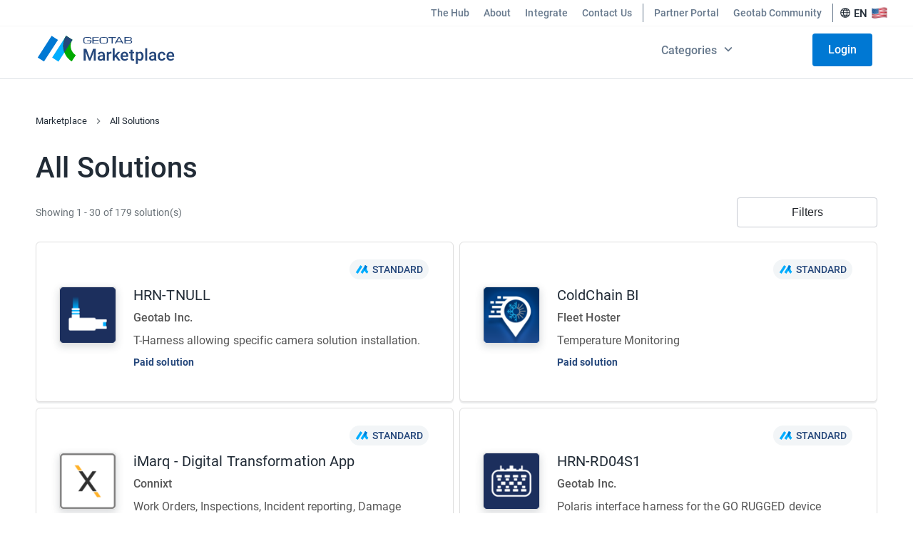

--- FILE ---
content_type: text/html; charset=utf-8
request_url: https://marketplace.geotab.com/all-solutions/?solutionTiers=2
body_size: 57715
content:
<!DOCTYPE html>
<html lang="en">
<head itemscope>
    <meta charset="utf-8">
    <meta http-equiv="Content-Security-Policy" content="default-src * 'self' blob: data: gap:; style-src * 'self' 'unsafe-inline' blob: data: gap:; script-src * 'self' 'unsafe-eval' 'unsafe-inline' blob: data: gap:; object-src * 'self' blob: data: gap:; img-src * 'self' 'unsafe-inline' blob: data: gap:; connect-src 'self' * 'unsafe-inline' blob: data: gap:; frame-src * 'self';">
    <meta name="viewport" content="width=device-width, initial-scale=1">
    <meta name="theme-color" content="#25477B">
    <meta property="og:site_name" content="Geotab Marketplace">
    <meta property="og:type" content="website">
    <meta property="og:locale" content="en_US">
    <meta property="og:image" content="https://storage.googleapis.com/geotab_mp_images/MarketplaceThumbnail.png">
    <meta property="og:image:secure_url" content="https://storage.googleapis.com/geotab_mp_images/MarketplaceThumbnail.png">
    <link itemprop="image" href="//marketplace.geotab.com/images/logos/MarketplaceBrandFull2022.png">
    <meta property="og:url" content="https://marketplace.geotab.com/all-solutions/">
    <meta name="twitter:card" content="summary">
    <title data-react-helmet="true">Geotab Marketplace</title>
    <meta data-react-helmet="true" property="og:title" content="Geotab Marketplace"/><meta data-react-helmet="true" name="twitter:title" content="Geotab Marketplace"/><meta data-react-helmet="true" name="description" content="Geotab&#x27;s fleet management software and GPS vehicle tracking devices are used
        to track thousands of vehicles. Get a free demo of our GPS fleet tracking solution!"/><meta data-react-helmet="true" property="og:description" content="Geotab&#x27;s fleet management software and GPS vehicle tracking devices are used
        to track thousands of vehicles. Get a free demo of our GPS fleet tracking solution!"/><meta data-react-helmet="true" name="twitter:description" content="Geotab&#x27;s fleet management software and GPS vehicle tracking devices are used
        to track thousands of vehicles. Get a free demo of our GPS fleet tracking solution!"/>
    <meta name="twitter:site" content="@geotab">
    <meta name="twitter:image" content="https://marketplace.geotab.com/images/logos/MarketplaceBrandFull2022.png">
    <link rel="icon" href="/favicon.svg" type="image/svg+xml">
    <link rel="icon" href="/favicon-32x32.png" sizes="32x32">
    <link rel="icon" href="/favicon-16x16.png" sizes="16x16">
    <link rel="shortcut icon" href="/favicon.ico">
    <link
        rel="preload"
        href="https://fonts.googleapis.com/css?family=Roboto:300,400,500,700&display=swap"
        as="style"
        onload="this.onload=null; this.rel='stylesheet'"
    >
    <link rel="canonical" href="https://marketplace.geotab.com/all-solutions/">
    <link rel="preload" as="image" href=https://storage.googleapis.com/geotab_mp_images/icons/region-indicator.png />
    <!-- Osano script should be the first script to run - in the head -->
    <script src="https://cmp.osano.com/Azq8VcSSUm67lg5f/2dac22f2-5c59-461d-afce-574a1e42ba8e/osano.js" async defer></script>

    <noscript id="emotion-insertion-point"></noscript>
        <!-- Server-Side Emotion CSS -->
<style data-emotion="css-global 0"></style><style data-emotion="css-global vwi645">html{font-size:62.5%;scroll-behavior:smooth;}body{font-family:"Roboto",sans-serif;font-size:1.4rem;line-height:1.6;margin:0;}a{-webkit-text-decoration:none;text-decoration:none;}a:hover{color:#0078D3;}.osano-cm-widget{display:none;}.osano-cm-link{color:#FFFFFF!important;}.text-bold{font-weight:bold;}.text-italic{font-style:italic;}.text-underline{-webkit-text-decoration:underline;text-decoration:underline;}.editor-link{color:#0078D3;-webkit-text-decoration:underline;text-decoration:underline;cursor:pointer;}.editor-link span{color:inherit!important;}.editor-list-ul{padding-left:20px;list-style-type:disc;}.editor-list-ol{padding-left:20px;list-style-type:decimal;}</style><style data-emotion="css-global animation-61bdi0">@-webkit-keyframes animation-61bdi0{0%{-webkit-transform:rotate(0deg);-moz-transform:rotate(0deg);-ms-transform:rotate(0deg);transform:rotate(0deg);}100%{-webkit-transform:rotate(360deg);-moz-transform:rotate(360deg);-ms-transform:rotate(360deg);transform:rotate(360deg);}}@keyframes animation-61bdi0{0%{-webkit-transform:rotate(0deg);-moz-transform:rotate(0deg);-ms-transform:rotate(0deg);transform:rotate(0deg);}100%{-webkit-transform:rotate(360deg);-moz-transform:rotate(360deg);-ms-transform:rotate(360deg);transform:rotate(360deg);}}</style><style data-emotion="css-global animation-1p2h4ri">@-webkit-keyframes animation-1p2h4ri{0%{stroke-dasharray:1px,200px;stroke-dashoffset:0;}50%{stroke-dasharray:100px,200px;stroke-dashoffset:-15px;}100%{stroke-dasharray:100px,200px;stroke-dashoffset:-125px;}}@keyframes animation-1p2h4ri{0%{stroke-dasharray:1px,200px;stroke-dashoffset:0;}50%{stroke-dasharray:100px,200px;stroke-dashoffset:-15px;}100%{stroke-dasharray:100px,200px;stroke-dashoffset:-125px;}}</style><style data-emotion="css-global animation-c7515d">@-webkit-keyframes animation-c7515d{0%{opacity:1;}50%{opacity:0.4;}100%{opacity:1;}}@keyframes animation-c7515d{0%{opacity:1;}50%{opacity:0.4;}100%{opacity:1;}}</style><style data-emotion="css 1ngr4dy 1uey65h p2wltv 1q6vxwk 1e5yws0 1yijp3s 1djz26d kd7ekw os4xsl 1o0wa4r 1kb53s xq4tc8 5zd1y4 z6e6xu 9ua3pj l6gdcl 1wb2ki8 1czze0p 7rmugq 1b47duq 1uh2ncq 10xkq7o tumwjz cxmstw rhsghg rzra8 1hpbru6 ksc08m nmfa4y 97nc6s 1gkt8ez 9tc661 6flbmm 6bu5jt 1u85fsy 1s3u9b3 14vsv3w 1i50s33 11thsrn 157lg4k mbuop2 1thpzqk 12fzscq hh6d7q u6c9zm w6wt69 1y9aq8x hpe9gr eu351n gvzdaj 1linai4 1pmwrk8 nhb8h9 umqrb7 1k33q06 1h9kigr 1cw4hi4 z0149l memd3n 1xu74uj 13m1if9 1lt7eyf 15acqyh o3sab6 lhn38d pw7jst b1zl9y viqtnv iwr93 jl36q k2qh1g xfsi6f 15ydekj 1y7g0qh lgt97k ytumd6 quewl2 196xwj7 n1s47o cjmxm2 jy8cjj gcam4j 1jru9i1 12lfvtj qg7n0l 1d750u9 12ltle8 6okhs1 wmlyh8 u06h1 lrb33l">.css-1ngr4dy{margin:0;font:inherit;color:#25477B;-webkit-text-decoration:none;text-decoration:none;color:#25477B;background-color:#FFFFFF;border:0.1rem solid #25477B;padding:1.3rem 2.4rem;position:absolute;font-size:2rem;top:0;left:-999px;opacity:0;height:1px;width:1px;z-index:-999;}.css-1ngr4dy:hover{color:#25477B;}.css-1ngr4dy:focus{opacity:1;left:0;height:auto;width:auto;z-index:999;}@media (max-width: 1439.9px){.css-1ngr4dy{font-size:1.8rem;}}@media (max-width: 959.9px){.css-1ngr4dy{font-size:1.6rem;}}.css-1uey65h{display:block;}@media only screen and (min-width: 960px){.css-1uey65h{display:none;}}.css-p2wltv{background-color:#fff;color:#212B36;-webkit-transition:box-shadow 300ms cubic-bezier(0.4, 0, 0.2, 1) 0ms;transition:box-shadow 300ms cubic-bezier(0.4, 0, 0.2, 1) 0ms;box-shadow:0px 2px 4px -1px rgba(0,0,0,0.2),0px 4px 5px 0px rgba(0,0,0,0.14),0px 1px 10px 0px rgba(0,0,0,0.12);display:-webkit-box;display:-webkit-flex;display:-ms-flexbox;display:flex;-webkit-flex-direction:column;-ms-flex-direction:column;flex-direction:column;width:100%;box-sizing:border-box;-webkit-flex-shrink:0;-ms-flex-negative:0;flex-shrink:0;position:fixed;z-index:1100;top:0;left:auto;right:0;background-color:#25477B;color:#fff;box-shadow:none;max-width:100%;color:#212B36!important;background-color:#FFFFFF!important;box-shadow:0rem 0.2rem 0.2rem rgba(1, 23, 41, 0.03)!important;}@media print{.css-p2wltv{position:absolute;}}.css-1q6vxwk{position:relative;display:-webkit-box;display:-webkit-flex;display:-ms-flexbox;display:flex;-webkit-align-items:center;-webkit-box-align:center;-ms-flex-align:center;align-items:center;min-height:56px;-webkit-box-flex-wrap:nowrap;-webkit-flex-wrap:nowrap;-ms-flex-wrap:nowrap;flex-wrap:nowrap;-webkit-align-items:stretch;-webkit-box-align:stretch;-ms-flex-align:stretch;align-items:stretch;height:9rem!important;padding:0 1.6rem;min-height:unset!important;background-color:#FFFFFF!important;position:relative;}@media (min-width:299.9px){@media (orientation: landscape){.css-1q6vxwk{min-height:48px;}}}@media (min-width:599.9px){.css-1q6vxwk{min-height:64px;}}.css-1q6vxwk div{width:100%;}.css-1e5yws0{box-sizing:border-box;display:-webkit-box;display:-webkit-flex;display:-ms-flexbox;display:flex;-webkit-box-flex-wrap:wrap;-webkit-flex-wrap:wrap;-ms-flex-wrap:wrap;flex-wrap:wrap;width:100%;-webkit-flex-direction:row;-ms-flex-direction:row;flex-direction:row;-webkit-align-items:center;-webkit-box-align:center;-ms-flex-align:center;align-items:center;-webkit-box-flex-wrap:nowrap;-webkit-flex-wrap:nowrap;-ms-flex-wrap:nowrap;flex-wrap:nowrap;}.css-1yijp3s{box-sizing:border-box;margin:0;-webkit-flex-direction:row;-ms-flex-direction:row;flex-direction:row;margin:unset;display:-webkit-box;display:-webkit-flex;display:-ms-flexbox;display:flex;z-index:1;}@media (min-width:299.9px){.css-1yijp3s{-webkit-flex-basis:16.666667%;-ms-flex-preferred-size:16.666667%;flex-basis:16.666667%;-webkit-box-flex:0;-webkit-flex-grow:0;-ms-flex-positive:0;flex-grow:0;max-width:16.666667%;}}@media (min-width:599.9px){.css-1yijp3s{-webkit-flex-basis:16.666667%;-ms-flex-preferred-size:16.666667%;flex-basis:16.666667%;-webkit-box-flex:0;-webkit-flex-grow:0;-ms-flex-positive:0;flex-grow:0;max-width:16.666667%;}}@media (min-width:959.9px){.css-1yijp3s{-webkit-flex-basis:16.666667%;-ms-flex-preferred-size:16.666667%;flex-basis:16.666667%;-webkit-box-flex:0;-webkit-flex-grow:0;-ms-flex-positive:0;flex-grow:0;max-width:16.666667%;}}@media (min-width:1299.9px){.css-1yijp3s{-webkit-flex-basis:16.666667%;-ms-flex-preferred-size:16.666667%;flex-basis:16.666667%;-webkit-box-flex:0;-webkit-flex-grow:0;-ms-flex-positive:0;flex-grow:0;max-width:16.666667%;}}@media (min-width:1919.9px){.css-1yijp3s{-webkit-flex-basis:16.666667%;-ms-flex-preferred-size:16.666667%;flex-basis:16.666667%;-webkit-box-flex:0;-webkit-flex-grow:0;-ms-flex-positive:0;flex-grow:0;max-width:16.666667%;}}.css-1djz26d{display:-webkit-inline-box;display:-webkit-inline-flex;display:-ms-inline-flexbox;display:inline-flex;-webkit-align-items:center;-webkit-box-align:center;-ms-flex-align:center;align-items:center;-webkit-box-pack:center;-ms-flex-pack:center;-webkit-justify-content:center;justify-content:center;position:relative;box-sizing:border-box;-webkit-tap-highlight-color:transparent;background-color:transparent;outline:0;border:0;margin:0;border-radius:0;padding:0;cursor:pointer;-webkit-user-select:none;-moz-user-select:none;-ms-user-select:none;user-select:none;vertical-align:middle;-moz-appearance:none;-webkit-appearance:none;-webkit-text-decoration:none;text-decoration:none;color:inherit;text-align:center;-webkit-flex:0 0 auto;-ms-flex:0 0 auto;flex:0 0 auto;font-size:1.5rem;padding:8px;border-radius:50%;overflow:visible;color:rgba(0, 0, 0, 0.54);-webkit-transition:background-color 150ms cubic-bezier(0.4, 0, 0.2, 1) 0ms;transition:background-color 150ms cubic-bezier(0.4, 0, 0.2, 1) 0ms;padding:12px;font-size:1.75rem;padding:1rem;border-radius:1rem;}.css-1djz26d::-moz-focus-inner{border-style:none;}.css-1djz26d.Mui-disabled{pointer-events:none;cursor:default;}@media print{.css-1djz26d{-webkit-print-color-adjust:exact;color-adjust:exact;}}.css-1djz26d:hover{background-color:rgba(0, 0, 0, 0.04);}@media (hover: none){.css-1djz26d:hover{background-color:transparent;}}.css-1djz26d.Mui-disabled{background-color:transparent;color:rgba(0, 0, 0, 0.26);}.css-1djz26d svg{color:#212B36;vertical-align:middle;width:2rem;height:2rem;}@media screen and (-ms-high-contrast: active),(-ms-high-contrast: none){.css-1djz26d{height:4.4rem!important;}}.css-kd7ekw{box-sizing:border-box;margin:0;-webkit-flex-direction:row;-ms-flex-direction:row;flex-direction:row;margin:unset;display:-webkit-box;display:-webkit-flex;display:-ms-flexbox;display:flex;z-index:1;}@media (min-width:299.9px){.css-kd7ekw{-webkit-flex-basis:66.666667%;-ms-flex-preferred-size:66.666667%;flex-basis:66.666667%;-webkit-box-flex:0;-webkit-flex-grow:0;-ms-flex-positive:0;flex-grow:0;max-width:66.666667%;}}@media (min-width:599.9px){.css-kd7ekw{-webkit-flex-basis:66.666667%;-ms-flex-preferred-size:66.666667%;flex-basis:66.666667%;-webkit-box-flex:0;-webkit-flex-grow:0;-ms-flex-positive:0;flex-grow:0;max-width:66.666667%;}}@media (min-width:959.9px){.css-kd7ekw{-webkit-flex-basis:66.666667%;-ms-flex-preferred-size:66.666667%;flex-basis:66.666667%;-webkit-box-flex:0;-webkit-flex-grow:0;-ms-flex-positive:0;flex-grow:0;max-width:66.666667%;}}@media (min-width:1299.9px){.css-kd7ekw{-webkit-flex-basis:66.666667%;-ms-flex-preferred-size:66.666667%;flex-basis:66.666667%;-webkit-box-flex:0;-webkit-flex-grow:0;-ms-flex-positive:0;flex-grow:0;max-width:66.666667%;}}@media (min-width:1919.9px){.css-kd7ekw{-webkit-flex-basis:66.666667%;-ms-flex-preferred-size:66.666667%;flex-basis:66.666667%;-webkit-box-flex:0;-webkit-flex-grow:0;-ms-flex-positive:0;flex-grow:0;max-width:66.666667%;}}.css-kd7ekw img{max-width:15rem;width:100%;}@media (max-width: 959.9px){.css-kd7ekw a{display:-webkit-box;display:-webkit-flex;display:-ms-flexbox;display:flex;-webkit-box-pack:center;-ms-flex-pack:center;-webkit-justify-content:center;justify-content:center;}.css-kd7ekw a>svg{width:100%;}}.css-os4xsl{display:block;width:100%;}.css-os4xsl>svg{max-width:35rem;width:100%;vertical-align:middle;}@media (max-width: 959.9px){.css-os4xsl>svg{width:75%;display:block;margin:0;}}.css-1o0wa4r{box-sizing:border-box;margin:0;-webkit-flex-direction:row;-ms-flex-direction:row;flex-direction:row;margin:unset;display:-webkit-box;display:-webkit-flex;display:-ms-flexbox;display:flex;-webkit-box-pack:end;-ms-flex-pack:end;-webkit-justify-content:flex-end;justify-content:flex-end;-webkit-align-items:center;-webkit-box-align:center;-ms-flex-align:center;align-items:center;}@media (min-width:299.9px){.css-1o0wa4r{-webkit-flex-basis:16.666667%;-ms-flex-preferred-size:16.666667%;flex-basis:16.666667%;-webkit-box-flex:0;-webkit-flex-grow:0;-ms-flex-positive:0;flex-grow:0;max-width:16.666667%;}}@media (min-width:599.9px){.css-1o0wa4r{-webkit-flex-basis:16.666667%;-ms-flex-preferred-size:16.666667%;flex-basis:16.666667%;-webkit-box-flex:0;-webkit-flex-grow:0;-ms-flex-positive:0;flex-grow:0;max-width:16.666667%;}}@media (min-width:959.9px){.css-1o0wa4r{-webkit-flex-basis:16.666667%;-ms-flex-preferred-size:16.666667%;flex-basis:16.666667%;-webkit-box-flex:0;-webkit-flex-grow:0;-ms-flex-positive:0;flex-grow:0;max-width:16.666667%;}}@media (min-width:1299.9px){.css-1o0wa4r{-webkit-flex-basis:16.666667%;-ms-flex-preferred-size:16.666667%;flex-basis:16.666667%;-webkit-box-flex:0;-webkit-flex-grow:0;-ms-flex-positive:0;flex-grow:0;max-width:16.666667%;}}@media (min-width:1919.9px){.css-1o0wa4r{-webkit-flex-basis:16.666667%;-ms-flex-preferred-size:16.666667%;flex-basis:16.666667%;-webkit-box-flex:0;-webkit-flex-grow:0;-ms-flex-positive:0;flex-grow:0;max-width:16.666667%;}}.css-1kb53s{display:-webkit-inline-box;display:-webkit-inline-flex;display:-ms-inline-flexbox;display:inline-flex;-webkit-align-items:center;-webkit-box-align:center;-ms-flex-align:center;align-items:center;-webkit-box-pack:center;-ms-flex-pack:center;-webkit-justify-content:center;justify-content:center;position:relative;box-sizing:border-box;-webkit-tap-highlight-color:transparent;background-color:transparent;outline:0;border:0;margin:0;border-radius:0;padding:0;cursor:pointer;-webkit-user-select:none;-moz-user-select:none;-ms-user-select:none;user-select:none;vertical-align:middle;-moz-appearance:none;-webkit-appearance:none;-webkit-text-decoration:none;text-decoration:none;color:inherit;text-align:center;-webkit-flex:0 0 auto;-ms-flex:0 0 auto;flex:0 0 auto;font-size:1.5rem;padding:8px;border-radius:50%;overflow:visible;color:rgba(0, 0, 0, 0.54);-webkit-transition:background-color 150ms cubic-bezier(0.4, 0, 0.2, 1) 0ms;transition:background-color 150ms cubic-bezier(0.4, 0, 0.2, 1) 0ms;padding:12px;font-size:1.75rem;padding-right:0;display:-webkit-box;display:-webkit-flex;display:-ms-flexbox;display:flex;font-size:2.4rem;display:-webkit-box;display:-webkit-flex;display:-ms-flexbox;display:flex;padding:1rem;font-size:2.4rem;}.css-1kb53s::-moz-focus-inner{border-style:none;}.css-1kb53s.Mui-disabled{pointer-events:none;cursor:default;}@media print{.css-1kb53s{-webkit-print-color-adjust:exact;color-adjust:exact;}}.css-1kb53s:hover{background-color:rgba(0, 0, 0, 0.04);}@media (hover: none){.css-1kb53s:hover{background-color:transparent;}}.css-1kb53s.Mui-disabled{background-color:transparent;color:rgba(0, 0, 0, 0.26);}@media only screen and (max-width: 425px){.css-1kb53s{padding:0 0 0.5rem 0;-webkit-box-pack:center;-ms-flex-pack:center;-webkit-justify-content:center;justify-content:center;-webkit-align-items:center;-webkit-box-align:center;-ms-flex-align:center;align-items:center;}}.css-xq4tc8{color:#212B36;}.css-5zd1y4{display:none;}@media only screen and (min-width: 960px){.css-5zd1y4{display:block;}}.css-z6e6xu{background-color:#fff;color:#212B36;-webkit-transition:box-shadow 300ms cubic-bezier(0.4, 0, 0.2, 1) 0ms;transition:box-shadow 300ms cubic-bezier(0.4, 0, 0.2, 1) 0ms;box-shadow:0px 2px 4px -1px rgba(0,0,0,0.2),0px 4px 5px 0px rgba(0,0,0,0.14),0px 1px 10px 0px rgba(0,0,0,0.12);display:-webkit-box;display:-webkit-flex;display:-ms-flexbox;display:flex;-webkit-flex-direction:column;-ms-flex-direction:column;flex-direction:column;width:100%;box-sizing:border-box;-webkit-flex-shrink:0;-ms-flex-negative:0;flex-shrink:0;position:fixed;z-index:1100;top:0;left:auto;right:0;background-color:#25477B;color:#fff;box-shadow:none;z-index:100;background-color:#FFFFFF;box-shadow:none;border-bottom:0.1rem solid rgba(102, 120, 140, 0.2);}@media print{.css-z6e6xu{position:absolute;}}.css-9ua3pj{position:relative;display:-webkit-box;display:-webkit-flex;display:-ms-flexbox;display:flex;-webkit-align-items:center;-webkit-box-align:center;-ms-flex-align:center;align-items:center;padding-left:16px;padding-right:16px;min-height:56px;}@media (min-width:599.9px){.css-9ua3pj{padding-left:24px;padding-right:24px;}}@media (min-width:299.9px){@media (orientation: landscape){.css-9ua3pj{min-height:48px;}}}@media (min-width:599.9px){.css-9ua3pj{min-height:64px;}}.css-9ua3pj.css-9ua3pj{min-height:11rem;width:100%;background-color:#FFFFFF;z-index:100;display:-webkit-box;display:-webkit-flex;display:-ms-flexbox;display:flex;-webkit-flex-direction:column;-ms-flex-direction:column;flex-direction:column;box-sizing:border-box;padding:0;}.css-l6gdcl{box-sizing:border-box;display:-webkit-box;display:-webkit-flex;display:-ms-flexbox;display:flex;-webkit-box-flex-wrap:wrap;-webkit-flex-wrap:wrap;-ms-flex-wrap:wrap;flex-wrap:wrap;width:100%;-webkit-flex-direction:row;-ms-flex-direction:row;flex-direction:row;display:-webkit-box;display:-webkit-flex;display:-ms-flexbox;display:flex;padding:0.5rem 3rem;-webkit-box-flex-wrap:nowrap;-webkit-flex-wrap:nowrap;-ms-flex-wrap:nowrap;flex-wrap:nowrap;-webkit-box-pack:end;-ms-flex-pack:end;-webkit-justify-content:flex-end;justify-content:flex-end;border-bottom:0.063rem solid #F6F6F6;}.css-l6gdcl>*{padding:0;}.css-1wb2ki8{display:-webkit-box;display:-webkit-flex;display:-ms-flexbox;display:flex;-webkit-align-items:center;-webkit-box-align:center;-ms-flex-align:center;align-items:center;-webkit-box-flex-wrap:nowrap;-webkit-flex-wrap:nowrap;-ms-flex-wrap:nowrap;flex-wrap:nowrap;-webkit-user-select:none;-moz-user-select:none;-ms-user-select:none;user-select:none;width:-webkit-fit-content;width:-moz-fit-content;width:fit-content;border-radius:0.5rem;border:0;background-color:#FFFFFF;padding:0 1rem;}.css-1wb2ki8:hover{border:0;background-color:#F8F9FC;}.css-1wb2ki8:hover>*{background-color:#F8F9FC;}.css-1wb2ki8:focus{outline:0;border:0;color:#66788C;background-color:#F8F9FC;}.css-1wb2ki8:focus>*{background-color:#F8F9FC;}.css-1czze0p{margin:0;font-size:1.6rem;font-family:Roboto,Helvetica,Arial,sans-serif;color:#212B36;letter-spacing:0.005em;font-weight:400;line-height:1.55;}@media (min-width: 1919.9px){.css-1czze0p{font-size:1.8rem;}}@media (max-width: 1279.9px){.css-1czze0p{font-size:1.6rem;}}@media (max-width: 599.9px){.css-1czze0p{font-size:1.4rem;}}.css-1czze0p.css-1czze0p{-webkit-box-flex-wrap:nowrap;-webkit-flex-wrap:nowrap;-ms-flex-wrap:nowrap;flex-wrap:nowrap;text-align:center;font-size:1.4rem;font-weight:500;color:#66788C;}.css-1czze0p.css-1czze0p::before{border:0;}.css-7rmugq{margin:0;-webkit-flex-shrink:0;-ms-flex-negative:0;flex-shrink:0;border-width:0;border-style:solid;border-color:rgba(0, 0, 0, 0.12);border-bottom-width:0;height:100%;border-right-width:thin;height:auto;padding:0!important;margin:0 0.5rem;border-color:#66788C;}.css-1b47duq{box-sizing:border-box;display:-webkit-box;display:-webkit-flex;display:-ms-flexbox;display:flex;-webkit-box-flex-wrap:wrap;-webkit-flex-wrap:wrap;-ms-flex-wrap:wrap;flex-wrap:wrap;width:100%;-webkit-flex-direction:row;-ms-flex-direction:row;flex-direction:row;-webkit-box-flex-wrap:nowrap;-webkit-flex-wrap:nowrap;-ms-flex-wrap:nowrap;flex-wrap:nowrap;-webkit-flex-direction:row;-ms-flex-direction:row;flex-direction:row;display:-webkit-box;display:-webkit-flex;display:-ms-flexbox;display:flex;-webkit-box-pack:start;-ms-flex-pack:start;-webkit-justify-content:flex-start;justify-content:flex-start;-webkit-align-items:center;-webkit-box-align:center;-ms-flex-align:center;align-items:center;-webkit-box-flex-wrap:nowrap;-webkit-flex-wrap:nowrap;-ms-flex-wrap:nowrap;flex-wrap:nowrap;border-radius:0.5rem;padding:0;}.css-1b47duq:hover{cursor:pointer;background-color:#F8F9FC;}.css-1b47duq:hover>*{background-color:#F8F9FC;}@media only screen and (min-width: 960px){.css-1b47duq{width:-webkit-fit-content;width:-moz-fit-content;width:fit-content;padding:0 0.5rem!important;}}.css-1uh2ncq{margin:0;font-size:1.6rem;font-family:Roboto,Helvetica,Arial,sans-serif;color:#212B36;letter-spacing:0.005em;font-weight:400;line-height:1.55;color:#212B36;}@media (min-width: 1919.9px){.css-1uh2ncq{font-size:1.8rem;}}@media (max-width: 1279.9px){.css-1uh2ncq{font-size:1.6rem;}}@media (max-width: 599.9px){.css-1uh2ncq{font-size:1.4rem;}}.css-1uh2ncq.css-1uh2ncq{-webkit-box-flex-wrap:nowrap;-webkit-flex-wrap:nowrap;-ms-flex-wrap:nowrap;flex-wrap:nowrap;text-align:center;font-size:1.5rem;padding:0 0.5rem;font-weight:500;margin-top:0.3rem;-webkit-user-select:none;-moz-user-select:none;-ms-user-select:none;user-select:none;}.css-1uh2ncq.css-1uh2ncq::before{border:0;}@media only screen and (max-width: 960px){.css-1uh2ncq.css-1uh2ncq{font-size:1.4rem;padding:0 0.5rem;}}.css-10xkq7o{box-sizing:border-box;-webkit-flex-direction:row;-ms-flex-direction:row;flex-direction:row;padding:0;}.css-tumwjz{display:-webkit-box;display:-webkit-flex;display:-ms-flexbox;display:flex;-webkit-align-items:center;-webkit-box-align:center;-ms-flex-align:center;align-items:center;border:none;background-color:transparent;cursor:pointer;padding:0;-webkit-text-decoration:none;text-decoration:none;font-weight:400;color:#0078D3;font-size:2rem;}@media only screen and (min-width: 960px){.css-tumwjz{font-size:1.4rem;}}.css-cxmstw{display:-webkit-inline-box;display:-webkit-inline-flex;display:-ms-inline-flexbox;display:inline-flex;-webkit-align-items:center;-webkit-box-align:center;-ms-flex-align:center;align-items:center;width:2.4rem;height:2.4rem;padding:0;}.css-cxmstw+*{padding-left:1.4rem;}.css-cxmstw:hover{cursor:pointer;}.css-cxmstw img{height:2.4rem;width:2.4rem;}.css-rhsghg{display:block;-webkit-background-size:cover;background-size:cover;background-repeat:no-repeat;-webkit-background-position:center;background-position:center;width:100%;object-fit:cover;}.css-rzra8{box-sizing:border-box;display:-webkit-box;display:-webkit-flex;display:-ms-flexbox;display:flex;-webkit-box-flex-wrap:wrap;-webkit-flex-wrap:wrap;-ms-flex-wrap:wrap;flex-wrap:wrap;width:100%;-webkit-flex-direction:row;-ms-flex-direction:row;flex-direction:row;height:inherit;display:-webkit-box;display:-webkit-flex;display:-ms-flexbox;display:flex;-webkit-align-items:center;-webkit-box-align:center;-ms-flex-align:center;align-items:center;-webkit-box-pack:justify;-webkit-justify-content:space-between;justify-content:space-between;-webkit-box-flex-wrap:nowrap;-webkit-flex-wrap:nowrap;-ms-flex-wrap:nowrap;flex-wrap:nowrap;padding:1rem 5rem;}.css-1hpbru6{box-sizing:border-box;margin:0;-webkit-flex-direction:row;-ms-flex-direction:row;flex-direction:row;margin:unset;display:-webkit-box;display:-webkit-flex;display:-ms-flexbox;display:flex;-webkit-box-pack:center;-ms-flex-pack:center;-webkit-justify-content:center;justify-content:center;-webkit-align-items:center;-webkit-box-align:center;-ms-flex-align:center;align-items:center;-webkit-box-flex-wrap:nowrap;-webkit-flex-wrap:nowrap;-ms-flex-wrap:nowrap;flex-wrap:nowrap;display:-webkit-box;display:-webkit-flex;display:-ms-flexbox;display:flex;-webkit-align-self:center;-ms-flex-item-align:center;align-self:center;max-height:4rem;}@media (min-width:299.9px){.css-1hpbru6{-webkit-flex-basis:16.666667%;-ms-flex-preferred-size:16.666667%;flex-basis:16.666667%;-webkit-box-flex:0;-webkit-flex-grow:0;-ms-flex-positive:0;flex-grow:0;max-width:16.666667%;}}@media (min-width:599.9px){.css-1hpbru6{-webkit-flex-basis:16.666667%;-ms-flex-preferred-size:16.666667%;flex-basis:16.666667%;-webkit-box-flex:0;-webkit-flex-grow:0;-ms-flex-positive:0;flex-grow:0;max-width:16.666667%;}}@media (min-width:959.9px){.css-1hpbru6{-webkit-flex-basis:16.666667%;-ms-flex-preferred-size:16.666667%;flex-basis:16.666667%;-webkit-box-flex:0;-webkit-flex-grow:0;-ms-flex-positive:0;flex-grow:0;max-width:16.666667%;}}@media (min-width:1299.9px){.css-1hpbru6{-webkit-flex-basis:16.666667%;-ms-flex-preferred-size:16.666667%;flex-basis:16.666667%;-webkit-box-flex:0;-webkit-flex-grow:0;-ms-flex-positive:0;flex-grow:0;max-width:16.666667%;}}@media (min-width:1919.9px){.css-1hpbru6{-webkit-flex-basis:16.666667%;-ms-flex-preferred-size:16.666667%;flex-basis:16.666667%;-webkit-box-flex:0;-webkit-flex-grow:0;-ms-flex-positive:0;flex-grow:0;max-width:16.666667%;}}.css-1hpbru6:hover{cursor:pointer;}.css-ksc08m{box-sizing:border-box;margin:0;-webkit-flex-direction:row;-ms-flex-direction:row;flex-direction:row;margin:unset;display:-webkit-box;display:-webkit-flex;display:-ms-flexbox;display:flex;-webkit-box-pack:center;-ms-flex-pack:center;-webkit-justify-content:center;justify-content:center;-webkit-align-items:center;-webkit-box-align:center;-ms-flex-align:center;align-items:center;-webkit-box-flex-wrap:nowrap;-webkit-flex-wrap:nowrap;-ms-flex-wrap:nowrap;flex-wrap:nowrap;}@media (min-width:299.9px){.css-ksc08m{-webkit-flex-basis:41.666667%;-ms-flex-preferred-size:41.666667%;flex-basis:41.666667%;-webkit-box-flex:0;-webkit-flex-grow:0;-ms-flex-positive:0;flex-grow:0;max-width:41.666667%;}}@media (min-width:599.9px){.css-ksc08m{-webkit-flex-basis:41.666667%;-ms-flex-preferred-size:41.666667%;flex-basis:41.666667%;-webkit-box-flex:0;-webkit-flex-grow:0;-ms-flex-positive:0;flex-grow:0;max-width:41.666667%;}}@media (min-width:959.9px){.css-ksc08m{-webkit-flex-basis:41.666667%;-ms-flex-preferred-size:41.666667%;flex-basis:41.666667%;-webkit-box-flex:0;-webkit-flex-grow:0;-ms-flex-positive:0;flex-grow:0;max-width:41.666667%;}}@media (min-width:1299.9px){.css-ksc08m{-webkit-flex-basis:41.666667%;-ms-flex-preferred-size:41.666667%;flex-basis:41.666667%;-webkit-box-flex:0;-webkit-flex-grow:0;-ms-flex-positive:0;flex-grow:0;max-width:41.666667%;}}@media (min-width:1919.9px){.css-ksc08m{-webkit-flex-basis:41.666667%;-ms-flex-preferred-size:41.666667%;flex-basis:41.666667%;-webkit-box-flex:0;-webkit-flex-grow:0;-ms-flex-positive:0;flex-grow:0;max-width:41.666667%;}}.css-ksc08m:hover{cursor:pointer;}.css-nmfa4y{box-sizing:border-box;display:-webkit-box;display:-webkit-flex;display:-ms-flexbox;display:flex;-webkit-box-flex-wrap:wrap;-webkit-flex-wrap:wrap;-ms-flex-wrap:wrap;flex-wrap:wrap;width:100%;-webkit-flex-direction:row;-ms-flex-direction:row;flex-direction:row;}.css-97nc6s{box-sizing:border-box;margin:0;-webkit-flex-direction:row;-ms-flex-direction:row;flex-direction:row;margin:unset;}@media (min-width:299.9px){.css-97nc6s{-webkit-flex-basis:100%;-ms-flex-preferred-size:100%;flex-basis:100%;-webkit-box-flex:0;-webkit-flex-grow:0;-ms-flex-positive:0;flex-grow:0;max-width:100%;}}@media (min-width:599.9px){.css-97nc6s{-webkit-flex-basis:100%;-ms-flex-preferred-size:100%;flex-basis:100%;-webkit-box-flex:0;-webkit-flex-grow:0;-ms-flex-positive:0;flex-grow:0;max-width:100%;}}@media (min-width:959.9px){.css-97nc6s{-webkit-flex-basis:100%;-ms-flex-preferred-size:100%;flex-basis:100%;-webkit-box-flex:0;-webkit-flex-grow:0;-ms-flex-positive:0;flex-grow:0;max-width:100%;}}@media (min-width:1299.9px){.css-97nc6s{-webkit-flex-basis:100%;-ms-flex-preferred-size:100%;flex-basis:100%;-webkit-box-flex:0;-webkit-flex-grow:0;-ms-flex-positive:0;flex-grow:0;max-width:100%;}}@media (min-width:1919.9px){.css-97nc6s{-webkit-flex-basis:100%;-ms-flex-preferred-size:100%;flex-basis:100%;-webkit-box-flex:0;-webkit-flex-grow:0;-ms-flex-positive:0;flex-grow:0;max-width:100%;}}.css-1gkt8ez{box-sizing:border-box;margin:0;-webkit-flex-direction:row;-ms-flex-direction:row;flex-direction:row;margin:unset;display:-webkit-box;display:-webkit-flex;display:-ms-flexbox;display:flex;-webkit-box-pack:center;-ms-flex-pack:center;-webkit-justify-content:center;justify-content:center;-webkit-align-items:center;-webkit-box-align:center;-ms-flex-align:center;align-items:center;-webkit-box-flex-wrap:nowrap;-webkit-flex-wrap:nowrap;-ms-flex-wrap:nowrap;flex-wrap:nowrap;}.css-1gkt8ez:hover{cursor:pointer;}.css-9tc661{display:-webkit-inline-box;display:-webkit-inline-flex;display:-ms-inline-flexbox;display:inline-flex;-webkit-align-items:center;-webkit-box-align:center;-ms-flex-align:center;align-items:center;-webkit-box-pack:center;-ms-flex-pack:center;-webkit-justify-content:center;justify-content:center;position:relative;box-sizing:border-box;-webkit-tap-highlight-color:transparent;background-color:transparent;outline:0;border:0;margin:0;border-radius:0;padding:0;cursor:pointer;-webkit-user-select:none;-moz-user-select:none;-ms-user-select:none;user-select:none;vertical-align:middle;-moz-appearance:none;-webkit-appearance:none;-webkit-text-decoration:none;text-decoration:none;color:inherit;font-family:"Roboto","Helvetica","Arial",sans-serif;font-weight:500;font-size:0.875rem;line-height:1.75;letter-spacing:0.02857em;text-transform:uppercase;min-width:64px;padding:6px 8px;border-radius:4px;-webkit-transition:background-color 250ms cubic-bezier(0.4, 0, 0.2, 1) 0ms,box-shadow 250ms cubic-bezier(0.4, 0, 0.2, 1) 0ms,border-color 250ms cubic-bezier(0.4, 0, 0.2, 1) 0ms,color 250ms cubic-bezier(0.4, 0, 0.2, 1) 0ms;transition:background-color 250ms cubic-bezier(0.4, 0, 0.2, 1) 0ms,box-shadow 250ms cubic-bezier(0.4, 0, 0.2, 1) 0ms,border-color 250ms cubic-bezier(0.4, 0, 0.2, 1) 0ms,color 250ms cubic-bezier(0.4, 0, 0.2, 1) 0ms;color:#25477B;text-transform:none;-webkit-text-decoration:none;text-decoration:none;outline:none;white-space:nowrap;cursor:pointer;font-size:1.6rem;min-width:0;letter-spacing:0.005rem;line-height:1.4;min-height:3.5rem;box-shadow:none;font-weight:500;border-radius:0.4rem;-webkit-transition:background-color 500ms ease,border-color 500ms ease,color 500ms ease;transition:background-color 500ms ease,border-color 500ms ease,color 500ms ease;color:#0078D3;font-size:1.6rem;-webkit-text-decoration:underline;text-decoration:underline;display:inline-block;-webkit-transition:color 500ms ease;transition:color 500ms ease;padding:0.6rem 0.8rem;background-color:unset;font-size:1.8rem;font-weight:500;padding:1rem;-webkit-text-decoration:none;text-decoration:none;color:#66788C;}.css-9tc661::-moz-focus-inner{border-style:none;}.css-9tc661.Mui-disabled{pointer-events:none;cursor:default;}@media print{.css-9tc661{-webkit-print-color-adjust:exact;color-adjust:exact;}}.css-9tc661:hover{-webkit-text-decoration:none;text-decoration:none;background-color:rgba(37, 71, 123, 0.04);}@media (hover: none){.css-9tc661:hover{background-color:transparent;}}.css-9tc661.Mui-disabled{color:rgba(0, 0, 0, 0.26);}@media (min-width: 1919.9px){.css-9tc661{font-size:2rem;}}@media (max-width: 1279.9px){.css-9tc661{font-size:1.6rem;}}@media (max-width: 599.9px){.css-9tc661{font-size:1.6rem;}}.css-9tc661.Mui-disabled{color:#9fa5ad;border-color:#dee0e3;background-color:#dee0e3;border:none;}.css-9tc661:hover{color:#25477B;-webkit-transition:color 500ms ease;transition:color 500ms ease;}.css-9tc661:focus{color:#25477B;-webkit-transition:color 500ms ease;transition:color 500ms ease;}.css-9tc661 svg{margin-left:0.5rem;vertical-align:text-bottom;}.css-9tc661::before{border:0;}.css-9tc661:hover{border:0!important;color:#66788C;}@media (max-width: 1280px){.css-9tc661{font-size:1.6rem;}}.css-6flbmm{-webkit-user-select:none;-moz-user-select:none;-ms-user-select:none;user-select:none;width:1em;height:1em;display:inline-block;fill:currentColor;-webkit-flex-shrink:0;-ms-flex-negative:0;flex-shrink:0;-webkit-transition:fill 200ms cubic-bezier(0.4, 0, 0.2, 1) 0ms;transition:fill 200ms cubic-bezier(0.4, 0, 0.2, 1) 0ms;font-size:2.1875rem;}.css-6bu5jt{box-sizing:border-box;margin:0;-webkit-flex-direction:row;-ms-flex-direction:row;flex-direction:row;margin:unset;display:-webkit-box;display:-webkit-flex;display:-ms-flexbox;display:flex;-webkit-box-pack:center;-ms-flex-pack:center;-webkit-justify-content:center;justify-content:center;-webkit-align-items:center;-webkit-box-align:center;-ms-flex-align:center;align-items:center;-webkit-box-flex-wrap:nowrap;-webkit-flex-wrap:nowrap;-ms-flex-wrap:nowrap;flex-wrap:nowrap;}@media (min-width:299.9px){.css-6bu5jt{-webkit-flex-basis:8.333333%;-ms-flex-preferred-size:8.333333%;flex-basis:8.333333%;-webkit-box-flex:0;-webkit-flex-grow:0;-ms-flex-positive:0;flex-grow:0;max-width:8.333333%;}}@media (min-width:599.9px){.css-6bu5jt{-webkit-flex-basis:8.333333%;-ms-flex-preferred-size:8.333333%;flex-basis:8.333333%;-webkit-box-flex:0;-webkit-flex-grow:0;-ms-flex-positive:0;flex-grow:0;max-width:8.333333%;}}@media (min-width:959.9px){.css-6bu5jt{-webkit-flex-basis:8.333333%;-ms-flex-preferred-size:8.333333%;flex-basis:8.333333%;-webkit-box-flex:0;-webkit-flex-grow:0;-ms-flex-positive:0;flex-grow:0;max-width:8.333333%;}}@media (min-width:1299.9px){.css-6bu5jt{-webkit-flex-basis:8.333333%;-ms-flex-preferred-size:8.333333%;flex-basis:8.333333%;-webkit-box-flex:0;-webkit-flex-grow:0;-ms-flex-positive:0;flex-grow:0;max-width:8.333333%;}}@media (min-width:1919.9px){.css-6bu5jt{-webkit-flex-basis:8.333333%;-ms-flex-preferred-size:8.333333%;flex-basis:8.333333%;-webkit-box-flex:0;-webkit-flex-grow:0;-ms-flex-positive:0;flex-grow:0;max-width:8.333333%;}}.css-6bu5jt:hover{cursor:pointer;}.css-1u85fsy{display:-webkit-inline-box;display:-webkit-inline-flex;display:-ms-inline-flexbox;display:inline-flex;-webkit-align-items:center;-webkit-box-align:center;-ms-flex-align:center;align-items:center;-webkit-box-pack:center;-ms-flex-pack:center;-webkit-justify-content:center;justify-content:center;position:relative;box-sizing:border-box;-webkit-tap-highlight-color:transparent;background-color:transparent;outline:0;border:0;margin:0;border-radius:0;padding:0;cursor:pointer;-webkit-user-select:none;-moz-user-select:none;-ms-user-select:none;user-select:none;vertical-align:middle;-moz-appearance:none;-webkit-appearance:none;-webkit-text-decoration:none;text-decoration:none;color:inherit;font-family:"Roboto","Helvetica","Arial",sans-serif;font-weight:500;font-size:0.875rem;line-height:1.75;letter-spacing:0.02857em;text-transform:uppercase;min-width:64px;padding:6px 8px;border-radius:4px;-webkit-transition:background-color 250ms cubic-bezier(0.4, 0, 0.2, 1) 0ms,box-shadow 250ms cubic-bezier(0.4, 0, 0.2, 1) 0ms,border-color 250ms cubic-bezier(0.4, 0, 0.2, 1) 0ms,color 250ms cubic-bezier(0.4, 0, 0.2, 1) 0ms;transition:background-color 250ms cubic-bezier(0.4, 0, 0.2, 1) 0ms,box-shadow 250ms cubic-bezier(0.4, 0, 0.2, 1) 0ms,border-color 250ms cubic-bezier(0.4, 0, 0.2, 1) 0ms,color 250ms cubic-bezier(0.4, 0, 0.2, 1) 0ms;color:#25477B;text-transform:none;-webkit-text-decoration:none;text-decoration:none;outline:none;white-space:nowrap;cursor:pointer;font-size:1.6rem;min-width:0;letter-spacing:0.005rem;line-height:1.4;min-height:3.5rem;box-shadow:none;font-weight:500;border-radius:0.4rem;-webkit-transition:background-color 500ms ease,border-color 500ms ease,color 500ms ease;transition:background-color 500ms ease,border-color 500ms ease,color 500ms ease;color:#0078D3;font-size:1.6rem;-webkit-text-decoration:underline;text-decoration:underline;display:inline-block;-webkit-transition:color 500ms ease;transition:color 500ms ease;padding:0.6rem 0.8rem;background-color:unset;font-weight:400;border-radius:0.375rem;-webkit-text-decoration:none;text-decoration:none;webkit-transition:background-color 1s ease-in,color 1s ease-in,border 1s ease-in;background-color:#0078D3;color:#FFFFFF;border:0.2rem solid #0078D3;display:-webkit-box;display:-webkit-flex;display:-ms-flexbox;display:flex;padding:1rem 2rem;font-weight:500;}.css-1u85fsy::-moz-focus-inner{border-style:none;}.css-1u85fsy.Mui-disabled{pointer-events:none;cursor:default;}@media print{.css-1u85fsy{-webkit-print-color-adjust:exact;color-adjust:exact;}}.css-1u85fsy:hover{-webkit-text-decoration:none;text-decoration:none;background-color:rgba(37, 71, 123, 0.04);}@media (hover: none){.css-1u85fsy:hover{background-color:transparent;}}.css-1u85fsy.Mui-disabled{color:rgba(0, 0, 0, 0.26);}@media (min-width: 1919.9px){.css-1u85fsy{font-size:2rem;}}@media (max-width: 1279.9px){.css-1u85fsy{font-size:1.6rem;}}@media (max-width: 599.9px){.css-1u85fsy{font-size:1.6rem;}}.css-1u85fsy.Mui-disabled{color:#9fa5ad;border-color:#dee0e3;background-color:#dee0e3;border:none;}.css-1u85fsy:hover{color:#25477B;-webkit-transition:color 500ms ease;transition:color 500ms ease;}.css-1u85fsy:focus{color:#25477B;-webkit-transition:color 500ms ease;transition:color 500ms ease;}.css-1u85fsy:focus{border:0.2rem solid #FFFFFF;outline:0.2rem solid #0078D3;}.css-1u85fsy:hover{color:#FFFFFF;background-color:#25477B;border:0.2rem solid #25477B;}.css-1u85fsy:active{color:#FFFFFF;background-color:#002D4F;border:0.2rem solid #002D4F;}.css-1u85fsy:focus{color:#FFFFFF;}.css-1u85fsy.Mui-disabled{background-color:#D8DEE9;color:#FFFFFF;border:0.2rem solid #D8DEE9;}.css-1s3u9b3{margin-top:9rem;}@media only screen and (min-width: 960px){.css-1s3u9b3{margin-top:11rem;}}.css-14vsv3w{overflow:hidden;text-overflow:ellipsis;padding-left:12px;padding-right:12px;white-space:nowrap;}.css-1i50s33{bottom:0;border-top:0.1rem solid #EFF2F7;margin-top:2rem;}.css-11thsrn{box-sizing:border-box;display:-webkit-box;display:-webkit-flex;display:-ms-flexbox;display:flex;-webkit-box-flex-wrap:wrap;-webkit-flex-wrap:wrap;-ms-flex-wrap:wrap;flex-wrap:wrap;width:100%;-webkit-flex-direction:row;-ms-flex-direction:row;flex-direction:row;}.css-11thsrn.css-11thsrn>*{padding:0 2%;box-sizing:border-box;}@media (max-width: 959.9px){.css-11thsrn.css-11thsrn>*{padding:0!important;width:100%;}}.css-11thsrn.css-11thsrn{box-sizing:border-box;padding:10rem 0;max-width:1630px;margin:0 auto;}@media (max-width: 1679.9px){.css-11thsrn.css-11thsrn{padding-left:1.6rem!important;padding-right:1.6rem!important;}}@media (max-width: 959.9px){.css-11thsrn.css-11thsrn{padding:4rem 3.6rem!important;}}@media (max-width: 599.9px){.css-11thsrn.css-11thsrn{padding:4rem 1rem!important;}}.css-11thsrn.css-11thsrn{padding:4rem 0;-webkit-align-items:center;-webkit-box-align:center;-ms-flex-align:center;align-items:center;}.css-157lg4k{box-sizing:border-box;margin:0;-webkit-flex-direction:row;-ms-flex-direction:row;flex-direction:row;margin:unset;}@media (min-width:299.9px){.css-157lg4k{-webkit-flex-basis:100%;-ms-flex-preferred-size:100%;flex-basis:100%;-webkit-box-flex:0;-webkit-flex-grow:0;-ms-flex-positive:0;flex-grow:0;max-width:100%;}}@media (min-width:599.9px){.css-157lg4k{-webkit-flex-basis:100%;-ms-flex-preferred-size:100%;flex-basis:100%;-webkit-box-flex:0;-webkit-flex-grow:0;-ms-flex-positive:0;flex-grow:0;max-width:100%;}}@media (min-width:959.9px){.css-157lg4k{-webkit-flex-basis:16.666667%;-ms-flex-preferred-size:16.666667%;flex-basis:16.666667%;-webkit-box-flex:0;-webkit-flex-grow:0;-ms-flex-positive:0;flex-grow:0;max-width:16.666667%;}}@media (min-width:1299.9px){.css-157lg4k{-webkit-flex-basis:16.666667%;-ms-flex-preferred-size:16.666667%;flex-basis:16.666667%;-webkit-box-flex:0;-webkit-flex-grow:0;-ms-flex-positive:0;flex-grow:0;max-width:16.666667%;}}@media (min-width:1919.9px){.css-157lg4k{-webkit-flex-basis:16.666667%;-ms-flex-preferred-size:16.666667%;flex-basis:16.666667%;-webkit-box-flex:0;-webkit-flex-grow:0;-ms-flex-positive:0;flex-grow:0;max-width:16.666667%;}}.css-157lg4k item{-webkit-align-self:center;-ms-flex-item-align:center;align-self:center;display:-webkit-box;display:-webkit-flex;display:-ms-flexbox;display:flex;}@media (max-width: 1300px){.css-157lg4k item{-webkit-box-pack:center;-ms-flex-pack:center;-webkit-justify-content:center;justify-content:center;}}.css-mbuop2{display:block;width:100%;display:-webkit-box;display:-webkit-flex;display:-ms-flexbox;display:flex;-webkit-box-pack:center;-ms-flex-pack:center;-webkit-justify-content:center;justify-content:center;}.css-mbuop2>svg{max-width:35rem;width:100%;vertical-align:middle;}@media (max-width: 959.9px){.css-mbuop2>svg{width:75%;display:block;margin:0;}}.css-1thpzqk{box-sizing:border-box;margin:0;-webkit-flex-direction:row;-ms-flex-direction:row;flex-direction:row;margin:unset;}@media (min-width:299.9px){.css-1thpzqk{-webkit-flex-basis:100%;-ms-flex-preferred-size:100%;flex-basis:100%;-webkit-box-flex:0;-webkit-flex-grow:0;-ms-flex-positive:0;flex-grow:0;max-width:100%;}}@media (min-width:599.9px){.css-1thpzqk{-webkit-flex-basis:100%;-ms-flex-preferred-size:100%;flex-basis:100%;-webkit-box-flex:0;-webkit-flex-grow:0;-ms-flex-positive:0;flex-grow:0;max-width:100%;}}@media (min-width:959.9px){.css-1thpzqk{-webkit-flex-basis:83.333333%;-ms-flex-preferred-size:83.333333%;flex-basis:83.333333%;-webkit-box-flex:0;-webkit-flex-grow:0;-ms-flex-positive:0;flex-grow:0;max-width:83.333333%;}}@media (min-width:1299.9px){.css-1thpzqk{-webkit-flex-basis:83.333333%;-ms-flex-preferred-size:83.333333%;flex-basis:83.333333%;-webkit-box-flex:0;-webkit-flex-grow:0;-ms-flex-positive:0;flex-grow:0;max-width:83.333333%;}}@media (min-width:1919.9px){.css-1thpzqk{-webkit-flex-basis:83.333333%;-ms-flex-preferred-size:83.333333%;flex-basis:83.333333%;-webkit-box-flex:0;-webkit-flex-grow:0;-ms-flex-positive:0;flex-grow:0;max-width:83.333333%;}}.css-12fzscq{box-sizing:border-box;display:-webkit-box;display:-webkit-flex;display:-ms-flexbox;display:flex;-webkit-box-flex-wrap:wrap;-webkit-flex-wrap:wrap;-ms-flex-wrap:wrap;flex-wrap:wrap;width:100%;-webkit-flex-direction:row;-ms-flex-direction:row;flex-direction:row;height:100%;display:-webkit-box;display:-webkit-flex;display:-ms-flexbox;display:flex;-webkit-align-items:center;-webkit-box-align:center;-ms-flex-align:center;align-items:center;-webkit-box-pack:end;-ms-flex-pack:end;-webkit-justify-content:flex-end;justify-content:flex-end;}@media (max-width: 960px){.css-12fzscq{-webkit-box-pack:center;-ms-flex-pack:center;-webkit-justify-content:center;justify-content:center;}}.css-hh6d7q{box-sizing:border-box;display:-webkit-box;display:-webkit-flex;display:-ms-flexbox;display:flex;-webkit-box-flex-wrap:wrap;-webkit-flex-wrap:wrap;-ms-flex-wrap:wrap;flex-wrap:wrap;width:100%;-webkit-flex-direction:row;-ms-flex-direction:row;flex-direction:row;-webkit-box-pack:end;-ms-flex-pack:end;-webkit-justify-content:flex-end;justify-content:flex-end;-webkit-align-items:center;-webkit-box-align:center;-ms-flex-align:center;align-items:center;}@media (max-width: 960px){.css-hh6d7q{-webkit-box-pack:center;-ms-flex-pack:center;-webkit-justify-content:center;justify-content:center;}}.css-u6c9zm{font-size:1.4rem;line-height:1.6rem;background:#FFFFFF;border:none;border-radius:0.4rem;cursor:pointer;text-align:left;-webkit-transition:color 0.2s ease;transition:color 0.2s ease;position:relative;padding:1rem;-webkit-text-decoration:none;text-decoration:none;color:#212B36;font-weight:400;}.css-u6c9zm:hover{color:#0078D3;background-color:#F8F9FC;}.css-u6c9zm:focus{background-color:#F8F9FC;outline-color:#0078D3;-webkit-text-decoration:underline;text-decoration:underline;}.css-u6c9zm:first-of-type::before{display:none;}.css-u6c9zm::before{content:"";position:absolute;left:-0.2rem;top:50%;-webkit-transform:translateY(-50%);-moz-transform:translateY(-50%);-ms-transform:translateY(-50%);transform:translateY(-50%);border-left:0.125rem solid #D1D7DD;height:75%;}.css-w6wt69{margin:0;-webkit-flex-shrink:0;-ms-flex-negative:0;flex-shrink:0;border-width:0;border-style:solid;border-color:rgba(0, 0, 0, 0.12);border-bottom-width:0;height:100%;border-right-width:thin;}.css-1y9aq8x{box-sizing:border-box;-webkit-flex-direction:row;-ms-flex-direction:row;flex-direction:row;font-size:1.4rem;line-height:1.6rem;background:#FFFFFF;border:none;border-radius:0.4rem;cursor:pointer;text-align:left;-webkit-transition:color 0.2s ease;transition:color 0.2s ease;position:relative;padding:1rem;-webkit-text-decoration:none;text-decoration:none;display:-webkit-box;display:-webkit-flex;display:-ms-flexbox;display:flex;-webkit-align-items:center;-webkit-box-align:center;-ms-flex-align:center;align-items:center;border:0;font-weight:500;padding:0.5rem;}.css-1y9aq8x:hover{color:#0078D3;background-color:#F8F9FC;}.css-1y9aq8x:focus{background-color:#F8F9FC;outline-color:#0078D3;-webkit-text-decoration:underline;text-decoration:underline;}.css-1y9aq8x:first-of-type::before{display:none;}.css-1y9aq8x::before{content:"";position:absolute;left:-0.2rem;top:50%;-webkit-transform:translateY(-50%);-moz-transform:translateY(-50%);-ms-transform:translateY(-50%);transform:translateY(-50%);border-left:0.125rem solid #D1D7DD;height:75%;}@media only screen and (max-width: 960px){.css-1y9aq8x{padding:0.5rem 1rem;}}.css-hpe9gr{box-sizing:border-box;display:-webkit-box;display:-webkit-flex;display:-ms-flexbox;display:flex;-webkit-box-flex-wrap:wrap;-webkit-flex-wrap:wrap;-ms-flex-wrap:wrap;flex-wrap:wrap;width:100%;-webkit-flex-direction:column;-ms-flex-direction:column;flex-direction:column;-webkit-align-content:center;-ms-flex-line-pack:center;align-content:center;border-top:0.1rem solid #EFF2F7;background-color:#F0F6FA;}.css-hpe9gr>.MuiGrid-item{max-width:none;}.css-hpe9gr.css-hpe9gr{padding-top:2.4rem;}@media (max-width: 600px){.css-hpe9gr.css-hpe9gr{padding:2.4rem 1.6rem 0 1.6rem;}}.css-eu351n{box-sizing:border-box;margin:0;-webkit-flex-direction:row;-ms-flex-direction:row;flex-direction:row;margin:unset;}.css-eu351n.css-eu351n{text-align:center;background-color:#F0F6FA;padding-bottom:2.4rem;}.css-gvzdaj{margin:0;font-size:1.6rem;font-family:Roboto,Helvetica,Arial,sans-serif;color:#212B36;letter-spacing:0.005em;font-weight:400;line-height:1.55;}@media (min-width: 1919.9px){.css-gvzdaj{font-size:1.8rem;}}@media (max-width: 1279.9px){.css-gvzdaj{font-size:1.6rem;}}@media (max-width: 599.9px){.css-gvzdaj{font-size:1.4rem;}}.css-gvzdaj.css-gvzdaj{font-weight:400;font-size:1.4rem;line-height:2.6rem;color:#525252;text-align:center;}.css-gvzdaj.css-gvzdaj a{color:#25477B;border-radius:0.4rem;padding:1rem 0.5rem;margin:0.5rem;}.css-gvzdaj.css-gvzdaj a:hover{color:#0078D3;-webkit-text-decoration:underline;text-decoration:underline;background-color:#F8F9FC;}.css-gvzdaj.css-gvzdaj a:focus{-webkit-text-decoration:underline;text-decoration:underline;background-color:#F8F9FC;outline-color:#0078D3;}.css-1linai4{margin:0;font:inherit;color:#25477B;-webkit-text-decoration:none;text-decoration:none;color:#212B36;cursor:pointer;}.css-1linai4:hover{-webkit-text-decoration:none;text-decoration:none;color:#25477B;}@media only screen and (max-width: 600px){.css-1linai4{display:inline;margin-top:2rem;}}.css-1pmwrk8{box-sizing:border-box;margin:0;-webkit-flex-direction:row;-ms-flex-direction:row;flex-direction:row;margin:unset;}.css-1pmwrk8.css-1pmwrk8{text-align:center;background-color:#F0F6FA;padding-bottom:2.4rem;margin-bottom:2.4rem;}.css-nhb8h9{display:-webkit-box;display:-webkit-flex;display:-ms-flexbox;display:flex;-webkit-box-flex-wrap:wrap;-webkit-flex-wrap:wrap;-ms-flex-wrap:wrap;flex-wrap:wrap;-webkit-align-items:center;-webkit-box-align:center;-ms-flex-align:center;align-items:center;padding:0;margin:0;list-style:none;}.css-umqrb7{display:-webkit-box;display:-webkit-flex;display:-ms-flexbox;display:flex;-webkit-user-select:none;-moz-user-select:none;-ms-user-select:none;user-select:none;margin-left:8px;margin-right:8px;}.css-umqrb7 svg{font-size:1.6rem;}.css-1k33q06{-webkit-user-select:none;-moz-user-select:none;-ms-user-select:none;user-select:none;width:1em;height:1em;display:inline-block;fill:currentColor;-webkit-flex-shrink:0;-ms-flex-negative:0;flex-shrink:0;-webkit-transition:fill 200ms cubic-bezier(0.4, 0, 0.2, 1) 0ms;transition:fill 200ms cubic-bezier(0.4, 0, 0.2, 1) 0ms;font-size:1.25rem;}.css-1h9kigr{max-width:100%;font-family:"Roboto","Helvetica","Arial",sans-serif;font-size:0.8125rem;display:-webkit-inline-box;display:-webkit-inline-flex;display:-ms-inline-flexbox;display:inline-flex;-webkit-align-items:center;-webkit-box-align:center;-ms-flex-align:center;align-items:center;-webkit-box-pack:center;-ms-flex-pack:center;-webkit-justify-content:center;justify-content:center;height:32px;color:#212B36;background-color:rgba(0, 0, 0, 0.08);border-radius:16px;white-space:nowrap;-webkit-transition:background-color 300ms cubic-bezier(0.4, 0, 0.2, 1) 0ms,box-shadow 300ms cubic-bezier(0.4, 0, 0.2, 1) 0ms;transition:background-color 300ms cubic-bezier(0.4, 0, 0.2, 1) 0ms,box-shadow 300ms cubic-bezier(0.4, 0, 0.2, 1) 0ms;cursor:unset;outline:0;-webkit-text-decoration:none;text-decoration:none;border:0;padding:0;vertical-align:middle;box-sizing:border-box;font-size:1.4rem;margin:0 0.25rem;padding:0.8rem;background-color:#F2F5F7;color:#25477B;font-weight:500;font-size:1.4rem;height:2.8rem;}.css-1h9kigr.Mui-disabled{opacity:0.38;pointer-events:none;}.css-1h9kigr .MuiChip-avatar{margin-left:5px;margin-right:-6px;width:24px;height:24px;color:#616161;font-size:0.75rem;}.css-1h9kigr .MuiChip-avatarColorPrimary{color:#fff;background-color:rgb(25, 49, 86);}.css-1h9kigr .MuiChip-avatarColorSecondary{color:#fff;background-color:rgb(0, 84, 147);}.css-1h9kigr .MuiChip-avatarSmall{margin-left:4px;margin-right:-4px;width:18px;height:18px;font-size:0.625rem;}.css-1h9kigr .MuiChip-icon{margin-left:5px;margin-right:-6px;color:#616161;}.css-1h9kigr .MuiChip-deleteIcon{-webkit-tap-highlight-color:transparent;color:rgba(33, 43, 54, 0.26);font-size:22px;cursor:pointer;margin:0 5px 0 -6px;}.css-1h9kigr .MuiChip-deleteIcon:hover{color:rgba(33, 43, 54, 0.4);}.css-1h9kigr svg{margin-right:0.5rem;}.css-1h9kigr span{padding:0;line-height:1ren;}.css-1cw4hi4{-webkit-user-select:none;-moz-user-select:none;-ms-user-select:none;user-select:none;width:1em;height:1em;display:inline-block;fill:currentColor;-webkit-flex-shrink:0;-ms-flex-negative:0;flex-shrink:0;-webkit-transition:fill 200ms cubic-bezier(0.4, 0, 0.2, 1) 0ms;transition:fill 200ms cubic-bezier(0.4, 0, 0.2, 1) 0ms;font-size:inherit;}.css-z0149l{box-sizing:border-box;-webkit-flex-direction:row;-ms-flex-direction:row;flex-direction:row;}.css-memd3n{box-sizing:border-box;margin:0;-webkit-flex-direction:row;-ms-flex-direction:row;flex-direction:row;margin:unset;}.css-1xu74uj{box-sizing:border-box;-webkit-flex-direction:row;-ms-flex-direction:row;flex-direction:row;width:100%;}.css-13m1if9{display:-webkit-box;display:-webkit-flex;display:-ms-flexbox;display:flex;-webkit-transition:-webkit-transform 150ms cubic-bezier(0.4, 0, 0.2, 1) 0ms;transition:transform 150ms cubic-bezier(0.4, 0, 0.2, 1) 0ms;pointer-events:none;}.css-1lt7eyf{box-sizing:border-box;display:-webkit-box;display:-webkit-flex;display:-ms-flexbox;display:flex;-webkit-box-flex-wrap:wrap;-webkit-flex-wrap:wrap;-ms-flex-wrap:wrap;flex-wrap:wrap;width:100%;-webkit-flex-direction:row;-ms-flex-direction:row;flex-direction:row;margin:5rem auto 0;padding:1.5rem;max-width:170rem;}@media only screen and (min-width: 959.9px){.css-1lt7eyf{padding:5rem 5rem;}}@media only screen and (min-width: 1299.9px){.css-1lt7eyf{padding:5rem 7rem;}}.css-15acqyh{margin:0;font-size:1.6rem;font-family:Roboto,Helvetica,Arial,sans-serif;color:#212B36;letter-spacing:0.005em;font-weight:400;line-height:1.55;color:#697177;}@media (min-width: 1919.9px){.css-15acqyh{font-size:1.8rem;}}@media (max-width: 1279.9px){.css-15acqyh{font-size:1.6rem;}}@media (max-width: 599.9px){.css-15acqyh{font-size:1.4rem;}}.css-o3sab6{margin:0;font-size:1.6rem;font-family:Roboto,Helvetica,Arial,sans-serif;color:#212B36;letter-spacing:0.005em;font-weight:400;line-height:1.55;font-size:1.3rem;text-transform:capitalize;}@media (min-width: 1919.9px){.css-o3sab6{font-size:1.8rem;}}@media (max-width: 1279.9px){.css-o3sab6{font-size:1.6rem;}}@media (max-width: 599.9px){.css-o3sab6{font-size:1.4rem;}}.css-lhn38d{box-sizing:border-box;-webkit-flex-direction:row;-ms-flex-direction:row;flex-direction:row;width:100%;display:none;margin:1.5rem 0rem;padding:0;}@media (min-width:299.9px){.css-lhn38d{-webkit-flex-basis:100%;-ms-flex-preferred-size:100%;flex-basis:100%;-webkit-box-flex:0;-webkit-flex-grow:0;-ms-flex-positive:0;flex-grow:0;max-width:100%;}}@media (min-width:599.9px){.css-lhn38d{-webkit-flex-basis:100%;-ms-flex-preferred-size:100%;flex-basis:100%;-webkit-box-flex:0;-webkit-flex-grow:0;-ms-flex-positive:0;flex-grow:0;max-width:100%;}}@media (min-width:959.9px){.css-lhn38d{-webkit-flex-basis:100%;-ms-flex-preferred-size:100%;flex-basis:100%;-webkit-box-flex:0;-webkit-flex-grow:0;-ms-flex-positive:0;flex-grow:0;max-width:100%;}}@media (min-width:1299.9px){.css-lhn38d{-webkit-flex-basis:100%;-ms-flex-preferred-size:100%;flex-basis:100%;-webkit-box-flex:0;-webkit-flex-grow:0;-ms-flex-positive:0;flex-grow:0;max-width:100%;}}@media (min-width:1919.9px){.css-lhn38d{-webkit-flex-basis:100%;-ms-flex-preferred-size:100%;flex-basis:100%;-webkit-box-flex:0;-webkit-flex-grow:0;-ms-flex-positive:0;flex-grow:0;max-width:100%;}}@media (max-width: 600px){.css-lhn38d{display:block;}}.css-pw7jst{position:relative;width:100%;}.css-b1zl9y{padding:0.8rem 5.15rem;display:block;border-radius:0.4rem;cursor:pointer;font-size:1.6rem;line-height:2.4rem;box-sizing:border-box;color:#202328;border:0.1rem solid #C7CBD2;background-color:transparent;width:100%;}.css-viqtnv{margin:0;font-size:1.6rem;font-family:Roboto,Helvetica,Arial,sans-serif;color:#212B36;letter-spacing:0.005em;font-weight:400;line-height:1.55;color:#697177;}@media (min-width: 1919.9px){.css-viqtnv{font-size:1.8rem;}}@media (max-width: 1279.9px){.css-viqtnv{font-size:1.6rem;}}@media (max-width: 599.9px){.css-viqtnv{font-size:1.4rem;}}.css-viqtnv .MuiBreadcrumbs-separator{font-size:4rem;padding-top:1rem;color:#B1B5B9;margin:0rem 1.5rem 0rem 1.5rem;}.css-iwr93{margin:0;font-size:1.6rem;font-family:Roboto,Helvetica,Arial,sans-serif;color:#212B36;letter-spacing:0.005em;font-weight:400;line-height:1.55;font-weight:500;margin:2.5rem 0rem 1rem 0rem;text-transform:capitalize;}@media (min-width: 1919.9px){.css-iwr93{font-size:1.8rem;}}@media (max-width: 1279.9px){.css-iwr93{font-size:1.6rem;}}@media (max-width: 599.9px){.css-iwr93{font-size:1.4rem;}}.css-iwr93.css-iwr93{font-size:4rem;}@media (max-width: 600px){.css-iwr93{font-size:2rem;}}.css-jl36q{box-sizing:border-box;display:-webkit-box;display:-webkit-flex;display:-ms-flexbox;display:flex;-webkit-box-flex-wrap:wrap;-webkit-flex-wrap:wrap;-ms-flex-wrap:wrap;flex-wrap:wrap;width:100%;-webkit-flex-direction:row;-ms-flex-direction:row;flex-direction:row;display:-webkit-box;display:-webkit-flex;display:-ms-flexbox;display:flex;-webkit-flex-direction:row;-ms-flex-direction:row;flex-direction:row;-webkit-box-pack:justify;-webkit-justify-content:space-between;justify-content:space-between;-webkit-align-items:center;-webkit-box-align:center;-ms-flex-align:center;align-items:center;}.css-k2qh1g{box-sizing:border-box;margin:0;-webkit-flex-direction:row;-ms-flex-direction:row;flex-direction:row;margin:unset;display:-webkit-box;display:-webkit-flex;display:-ms-flexbox;display:flex;-webkit-box-flex:1;-webkit-flex-grow:1;-ms-flex-positive:1;flex-grow:1;}@media (min-width:299.9px){.css-k2qh1g{-webkit-flex-basis:100%;-ms-flex-preferred-size:100%;flex-basis:100%;-webkit-box-flex:0;-webkit-flex-grow:0;-ms-flex-positive:0;flex-grow:0;max-width:100%;}}@media (min-width:599.9px){.css-k2qh1g{-webkit-flex-basis:100%;-ms-flex-preferred-size:100%;flex-basis:100%;-webkit-box-flex:0;-webkit-flex-grow:0;-ms-flex-positive:0;flex-grow:0;max-width:100%;}}@media (min-width:959.9px){.css-k2qh1g{-webkit-flex-basis:83.333333%;-ms-flex-preferred-size:83.333333%;flex-basis:83.333333%;-webkit-box-flex:0;-webkit-flex-grow:0;-ms-flex-positive:0;flex-grow:0;max-width:83.333333%;}}@media (min-width:1299.9px){.css-k2qh1g{-webkit-flex-basis:83.333333%;-ms-flex-preferred-size:83.333333%;flex-basis:83.333333%;-webkit-box-flex:0;-webkit-flex-grow:0;-ms-flex-positive:0;flex-grow:0;max-width:83.333333%;}}@media (min-width:1919.9px){.css-k2qh1g{-webkit-flex-basis:83.333333%;-ms-flex-preferred-size:83.333333%;flex-basis:83.333333%;-webkit-box-flex:0;-webkit-flex-grow:0;-ms-flex-positive:0;flex-grow:0;max-width:83.333333%;}}@media only screen and (max-width: 1200px){.css-k2qh1g{margin-bottom:1rem;}}.css-xfsi6f{margin:0;font-size:1.4rem;font-family:Roboto,Helvetica,Arial,sans-serif;color:#697177;font-weight:400;line-height:1.71;letter-spacing:0.0025em;}@media (max-width: 599.9px){.css-xfsi6f{font-size:1.2rem;}}.css-15ydekj{box-sizing:border-box;margin:0;-webkit-flex-direction:row;-ms-flex-direction:row;flex-direction:row;margin:unset;display:none;}@media (min-width:599.9px){.css-15ydekj{-webkit-flex-basis:100%;-ms-flex-preferred-size:100%;flex-basis:100%;-webkit-box-flex:0;-webkit-flex-grow:0;-ms-flex-positive:0;flex-grow:0;max-width:100%;}}@media (min-width:959.9px){.css-15ydekj{-webkit-flex-basis:16.666667%;-ms-flex-preferred-size:16.666667%;flex-basis:16.666667%;-webkit-box-flex:0;-webkit-flex-grow:0;-ms-flex-positive:0;flex-grow:0;max-width:16.666667%;}}@media (min-width:1299.9px){.css-15ydekj{-webkit-flex-basis:16.666667%;-ms-flex-preferred-size:16.666667%;flex-basis:16.666667%;-webkit-box-flex:0;-webkit-flex-grow:0;-ms-flex-positive:0;flex-grow:0;max-width:16.666667%;}}@media (min-width:1919.9px){.css-15ydekj{-webkit-flex-basis:16.666667%;-ms-flex-preferred-size:16.666667%;flex-basis:16.666667%;-webkit-box-flex:0;-webkit-flex-grow:0;-ms-flex-positive:0;flex-grow:0;max-width:16.666667%;}}@media only screen and (min-width: 600px){.css-15ydekj{display:block;}}.css-1y7g0qh{box-sizing:border-box;-webkit-flex-direction:row;-ms-flex-direction:row;flex-direction:row;margin:2rem 0rem 2rem;}.css-lgt97k{box-sizing:border-box;-webkit-flex-direction:row;-ms-flex-direction:row;flex-direction:row;width:100%;margin-bottom:2rem;display:grid;grid-template-columns:1fr;gap:0.8rem;}@media only screen and (min-width: 959.9px){.css-lgt97k{grid-template-columns:1fr 1fr;}}@media only screen and (min-width: 1920px){.css-lgt97k{grid-template-columns:1fr 1fr 1fr;}}.css-ytumd6{-webkit-text-decoration:none;text-decoration:none;}.css-quewl2{box-sizing:border-box;display:-webkit-box;display:-webkit-flex;display:-ms-flexbox;display:flex;-webkit-box-flex-wrap:nowrap;-webkit-flex-wrap:nowrap;-ms-flex-wrap:nowrap;flex-wrap:nowrap;width:100%;-webkit-flex-direction:row;-ms-flex-direction:row;flex-direction:row;padding:6.2rem 3.2rem 4.4rem 3.2rem;background-color:#FFFFFF;width:100%;height:100%;border:0.1rem solid #DFDFDF;border-radius:0.6rem;-webkit-transition:all 0.3s ease-in;transition:all 0.3s ease-in;box-shadow:0rem 0.2rem 0.1rem rgb(51, 60, 72, 0.1);position:relative;}.css-quewl2:hover{box-shadow:0rem 0.6rem 0.8rem rgba(51, 60, 72, 0.25);-webkit-transition:all 0.3s ease-in;transition:all 0.3s ease-in;}@media (max-width: 600px){.css-quewl2{min-height:26rem;}}@media (max-width: 1170px){.css-quewl2{padding-bottom:4rem;}}.css-196xwj7{display:block;-webkit-background-size:cover;background-size:cover;background-repeat:no-repeat;-webkit-background-position:center;background-position:center;width:100%;object-fit:cover;border:0.1rem solid #DFDFDF;width:8rem;height:8rem;min-width:8rem;box-sizing:border-box;border-radius:0.3rem;box-shadow:0rem 0.4rem 1.2rem rgba(33, 43, 54, 0.18);margin-right:2.4rem;}@media (max-width: 390px){.css-196xwj7{height:16vw;width:16vw;}}.css-n1s47o{box-sizing:border-box;-webkit-flex-direction:row;-ms-flex-direction:row;flex-direction:row;-webkit-box-flex:1;-webkit-flex-grow:1;-ms-flex-positive:1;flex-grow:1;}.css-cjmxm2{box-sizing:border-box;display:-webkit-box;display:-webkit-flex;display:-ms-flexbox;display:flex;-webkit-box-flex-wrap:wrap;-webkit-flex-wrap:wrap;-ms-flex-wrap:wrap;flex-wrap:wrap;width:100%;-webkit-flex-direction:column;-ms-flex-direction:column;flex-direction:column;}.css-cjmxm2>.MuiGrid-item{max-width:none;}.css-jy8cjj{box-sizing:border-box;margin:0;-webkit-flex-direction:row;-ms-flex-direction:row;flex-direction:row;margin:unset;display:-webkit-box;display:-webkit-flex;display:-ms-flexbox;display:flex;}.css-gcam4j{margin:0;font-size:1.6rem;font-family:Roboto,Helvetica,Arial,sans-serif;color:#212B36;letter-spacing:0.005em;font-weight:400;line-height:1.55;color:#212B36;line-height:120%;}@media (min-width: 1919.9px){.css-gcam4j{font-size:1.8rem;}}@media (max-width: 1279.9px){.css-gcam4j{font-size:1.6rem;}}@media (max-width: 599.9px){.css-gcam4j{font-size:1.4rem;}}.css-gcam4j.css-gcam4j{font-size:2rem;}@media (max-width: 390px){.css-gcam4j{font-size:1.6rem;}}.css-1jru9i1{margin:0;font-size:1.6rem;font-family:Roboto,Helvetica,Arial,sans-serif;color:#212B36;letter-spacing:0.005em;font-weight:400;line-height:1.55;margin-top:0.8rem;line-height:2.4rem;font-weight:500;color:#575757;}@media (min-width: 1919.9px){.css-1jru9i1{font-size:1.8rem;}}@media (max-width: 1279.9px){.css-1jru9i1{font-size:1.6rem;}}@media (max-width: 599.9px){.css-1jru9i1{font-size:1.4rem;}}.css-1jru9i1.css-1jru9i1{font-size:1.6rem;}@media (max-width: 390px){.css-1jru9i1{font-size:1.4rem;}}.css-12lfvtj{margin:0;font-size:1.6rem;font-family:Roboto,Helvetica,Arial,sans-serif;color:#212B36;letter-spacing:0.005em;font-weight:400;line-height:1.55;color:#575757;line-height:2.4rem;margin-top:0.8rem;overflow:hidden;text-overflow:ellipsis;}@media (min-width: 1919.9px){.css-12lfvtj{font-size:1.8rem;}}@media (max-width: 1279.9px){.css-12lfvtj{font-size:1.6rem;}}@media (max-width: 599.9px){.css-12lfvtj{font-size:1.4rem;}}.css-12lfvtj.css-12lfvtj{font-size:1.6rem;}@media (max-width: 390px){.css-12lfvtj{font-size:1.4rem;}}.css-qg7n0l{margin:0;font-size:1.6rem;font-family:Roboto,Helvetica,Arial,sans-serif;color:#212B36;letter-spacing:0.005em;font-weight:400;line-height:1.55;font-size:1.4rem;font-weight:700;color:#25477B;margin-top:0.8rem;display:-webkit-box;display:-webkit-flex;display:-ms-flexbox;display:flex;-webkit-align-items:center;-webkit-box-align:center;-ms-flex-align:center;align-items:center;}@media (min-width: 1919.9px){.css-qg7n0l{font-size:1.8rem;}}@media (max-width: 1279.9px){.css-qg7n0l{font-size:1.6rem;}}@media (max-width: 599.9px){.css-qg7n0l{font-size:1.4rem;}}.css-qg7n0l.css-qg7n0l{font-size:1.4rem;}@media (max-width: 390px){.css-qg7n0l{font-size:1.4rem;}}.css-1d750u9{box-sizing:border-box;-webkit-flex-direction:row;-ms-flex-direction:row;flex-direction:row;display:-webkit-box;display:-webkit-flex;display:-ms-flexbox;display:flex;position:absolute;top:2.4rem;right:3.2rem;-webkit-align-items:center;-webkit-box-align:center;-ms-flex-align:center;align-items:center;}.css-12ltle8{box-sizing:border-box;-webkit-flex-direction:row;-ms-flex-direction:row;flex-direction:row;display:-webkit-box;display:-webkit-flex;display:-ms-flexbox;display:flex;padding-top:0.7rem;margin-right:1rem;}.css-12ltle8 p{font-weight:500;}.css-6okhs1{display:-webkit-inline-box;display:-webkit-inline-flex;display:-ms-inline-flexbox;display:inline-flex;position:relative;font-size:1.875rem;color:#faaf00;cursor:pointer;text-align:left;width:-webkit-min-content;width:-moz-min-content;width:min-content;-webkit-tap-highlight-color:transparent;pointer-events:none;padding-right:0.5rem;margin-top:0.15rem;}.css-6okhs1.Mui-disabled{opacity:0.38;pointer-events:none;}.css-6okhs1.Mui-focusVisible .MuiRating-iconActive{outline:1px solid #999;}.css-6okhs1 .MuiRating-visuallyHidden{border:0;clip:rect(0 0 0 0);height:1px;margin:-1px;overflow:hidden;padding:0;position:absolute;white-space:nowrap;width:1px;}.css-wmlyh8{box-sizing:border-box;-webkit-flex-direction:row;-ms-flex-direction:row;flex-direction:row;-webkit-box-pack:center;-ms-flex-pack:center;-webkit-justify-content:center;justify-content:center;}.css-u06h1{display:-webkit-inline-box;display:-webkit-inline-flex;display:-ms-inline-flexbox;display:inline-flex;-webkit-align-items:center;-webkit-box-align:center;-ms-flex-align:center;align-items:center;-webkit-box-pack:center;-ms-flex-pack:center;-webkit-justify-content:center;justify-content:center;position:relative;box-sizing:border-box;-webkit-tap-highlight-color:transparent;background-color:transparent;outline:0;border:0;margin:0;border-radius:0;padding:0;cursor:pointer;-webkit-user-select:none;-moz-user-select:none;-ms-user-select:none;user-select:none;vertical-align:middle;-moz-appearance:none;-webkit-appearance:none;-webkit-text-decoration:none;text-decoration:none;color:inherit;font-size:1.4rem;font-family:Roboto,Helvetica,Arial,sans-serif;color:#212B36;font-weight:400;line-height:1.71;letter-spacing:0.0025em;border-radius:4px;text-align:center;box-sizing:border-box;min-width:32px;height:32px;padding:0 6px;margin:0 3px;-webkit-transition:color 250ms cubic-bezier(0.4, 0, 0.2, 1) 0ms,background-color 250ms cubic-bezier(0.4, 0, 0.2, 1) 0ms;transition:color 250ms cubic-bezier(0.4, 0, 0.2, 1) 0ms,background-color 250ms cubic-bezier(0.4, 0, 0.2, 1) 0ms;}.css-u06h1::-moz-focus-inner{border-style:none;}.css-u06h1.Mui-disabled{pointer-events:none;cursor:default;}@media print{.css-u06h1{-webkit-print-color-adjust:exact;color-adjust:exact;}}@media (max-width: 599.9px){.css-u06h1{font-size:1.2rem;}}.css-u06h1.Mui-focusVisible{background-color:rgba(0, 0, 0, 0.12);}.css-u06h1.Mui-disabled{opacity:0.38;}.css-u06h1:hover{background-color:rgba(0, 0, 0, 0.04);}@media (hover: none){.css-u06h1:hover{background-color:transparent;}}.css-u06h1.Mui-selected{background-color:rgba(0, 0, 0, 0.08);}.css-u06h1.Mui-selected:hover{background-color:rgba(0, 0, 0, 0.12);}@media (hover: none){.css-u06h1.Mui-selected:hover{background-color:rgba(0, 0, 0, 0.08);}}.css-u06h1.Mui-selected.Mui-focusVisible{background-color:rgba(0, 0, 0, 0.2);}.css-u06h1.Mui-selected.Mui-disabled{opacity:1;color:rgba(0, 0, 0, 0.26);background-color:rgba(0, 0, 0, 0.08);}.css-u06h1.Mui-selected{color:#fff;background-color:#25477B;}.css-u06h1.Mui-selected:hover{background-color:rgb(25, 49, 86);}@media (hover: none){.css-u06h1.Mui-selected:hover{background-color:#25477B;}}.css-u06h1.Mui-selected.Mui-focusVisible{background-color:rgb(25, 49, 86);}.css-u06h1.Mui-selected.Mui-disabled{color:rgba(0, 0, 0, 0.26);}.css-lrb33l{-webkit-user-select:none;-moz-user-select:none;-ms-user-select:none;user-select:none;width:1em;height:1em;display:inline-block;fill:currentColor;-webkit-flex-shrink:0;-ms-flex-negative:0;flex-shrink:0;-webkit-transition:fill 200ms cubic-bezier(0.4, 0, 0.2, 1) 0ms;transition:fill 200ms cubic-bezier(0.4, 0, 0.2, 1) 0ms;font-size:1.5rem;font-size:1.25rem;margin:0 -8px;}</style>
    <!-- Loadable Link Start -->
<link data-chunk="main" rel="preload" as="style" href="/static/css/main.9b0b22c67d5e9926d770.css">
<link data-chunk="main" rel="preload" as="style" href="/static/css/3502.f5df633c0ec747bc5fed.css">
<link data-chunk="main" rel="preload" as="script" href="/static/js/mui-vendor.5157f41f7f56249a1a8e.js">
<link data-chunk="main" rel="preload" as="script" href="/static/js/react-vendor.118926b2589afd0fcb66.js">
<link data-chunk="main" rel="preload" as="script" href="/static/js/i18n-vendor.01472cce6d3749766160.js">
<link data-chunk="main" rel="preload" as="script" href="/static/js/3502.0c81ac6db0f1cbca090d.js">
<link data-chunk="main" rel="preload" as="script" href="/static/js/main.52032ba1da69239ae4bb.js">
<link data-chunk="MarketplaceSection-iconComponents-LogoIcons-MarketplaceLogo" rel="preload" as="script" href="/static/js/MarketplaceSection-iconComponents-LogoIcons-MarketplaceLogo.7b347f108e25e745b813.js">
<link data-chunk="MarketplaceSection-pages-Solutions" rel="preload" as="script" href="/static/js/9697.b8cb814b5a41a1fdf7a9.js">
<link data-chunk="MarketplaceSection-pages-Solutions" rel="preload" as="script" href="/static/js/9816.47c23d8cb398a24964d8.js">
<link data-chunk="MarketplaceSection-pages-Solutions" rel="preload" as="script" href="/static/js/9097.39acb3981280f9ac6cb6.js">
<link data-chunk="MarketplaceSection-pages-Solutions" rel="preload" as="script" href="/static/js/4934.2bf2af5c24225c902171.js">
<link data-chunk="MarketplaceSection-pages-Solutions" rel="preload" as="script" href="/static/js/2751.a90e19b8d9d07e122fbf.js">
<link data-chunk="MarketplaceSection-pages-Solutions" rel="preload" as="script" href="/static/js/MarketplaceSection-pages-Solutions.bc1cbf1367d9bfda6a3c.js">    <!-- Loadable Link End -->

    <!-- Loadable CSS Start -->
<link data-chunk="main" rel="stylesheet" href="/static/css/3502.f5df633c0ec747bc5fed.css">
<link data-chunk="main" rel="stylesheet" href="/static/css/main.9b0b22c67d5e9926d770.css">    <!-- Loadable CSS End -->

    <link rel="preload" href="/fonts/roboto-v20-latin-regular.woff2" as="font" type="font/woff2" crossorigin="anonymous">
<link rel="preload" href="/fonts/roboto-v20-latin-500.woff2" as="font" type="font/woff2" crossorigin="anonymous">
<link rel="preload" href="/fonts/roboto-v20-latin-700.woff2" as="font" type="font/woff2" crossorigin="anonymous">
<style>html{font-size: 62.5%;}@font-face{font-family: Roboto; font-style: normal; font-weight: 400; src: url(/fonts/roboto-v20-latin-regular.woff2) format("woff2"), url(/fonts/roboto-v20-latin-regular.woff) format("woff"), url(/fonts/roboto-v20-latin-regular.ttf) format("truetype"), url(/fonts/roboto-v20-latin-regular.svg#Roboto) format("svg"), url(/fonts/roboto-v20-latin-regular.eot) format("eot"), url(/fonts/roboto-v20-latin-regular.eot?#iefix) format("eot"); font-display: swap;}@font-face{font-family: Roboto; font-style: normal; font-weight: 500; src: url(/fonts/roboto-v20-latin-500.woff2) format("woff2"), url(/fonts/roboto-v20-latin-500.woff) format("woff"), url(/fonts/roboto-v20-latin-500.ttf) format("truetype"), url(/fonts/roboto-v20-latin-500.svg#Roboto) format("svg"), url(/fonts/roboto-v20-latin-500.eot) format("eot"), url(/fonts/roboto-v20-latin-500.eot?#iefix) format("eot"); font-display: swap;}@font-face{font-family: Roboto; font-style: normal; font-weight: 700; src: url(/fonts/roboto-v20-latin-700.woff2) format("woff2"), url(/fonts/roboto-v20-latin-700.woff) format("woff"), url(/fonts/roboto-v20-latin-700.ttf) format("truetype"), url(/fonts/roboto-v20-latin-700.svg#Roboto) format("svg"), url(/fonts/roboto-v20-latin-700.eot) format("eot"), url(/fonts/roboto-v20-latin-700.eot?#iefix) format("eot"); font-display: swap;}body{font-family: Roboto, Helvetica, Arial, sans-serif;}h1, h2, h3{letter-spacing: 0;}.osano-cm-widget{display: none;}</style>

    <script src="https://apis.google.com/js/platform.js?onload=init" async defer></script>

        <script type="application/ld&#x2B;json" class="yoast-schema-graph yoast-schema-graph--main">
            {
                "@context": "https://schema.org",
                "@graph": [
                    {
                        "@type": "WebSite",
                        "@id": "https://marketplace.geotab.com/#website",
                        "url": "https://marketplace.geotab.com/",
                        "name": "Geotab Marketplace",
                        "description": "Fleet Management - Vehicle Tracking",
                        "potentialAction": {
                            "@type": "SearchAction",
                            "target": "https://marketplace.geotab.com/?s={search_term_string}",
                            "query-input": "required name=search_term_string"
                        }
                    },
                    {
                        "@type": "WebPage",
                        "@id": "https://marketplace.geotab.com/all-solutions//#webpage",
                        "url": "https://marketplace.geotab.com/all-solutions/",
                        "inLanguage": "en-US",
                        "name": "",
                        "isPartOf": {
                            "@id": "https://marketplace.geotab.com/#website"
                        },
                        "datePublished": "2015-04-01T13:21:37+00:00",
                        "dateModified": "2019-12-19T08:56:40+00:00",
                        "description": ""
                    }
                ]
            }
        </script>

    <!-- Google Tag Manager for normal use -->
    <script>
        (function (w, d, s, l, i) {
            w[l] = w[l] || []; w[l].push({
                'gtm.start':
                new Date().getTime(), event: 'gtm.js'
            }); var f = d.getElementsByTagName(s)[0],
                j = d.createElement(s), dl = l != 'dataLayer' ? '&l=' + l : ''; j.defer = true; j.src =
                    'https://www.googletagmanager.com/gtm.js?id=' + i + dl; f.parentNode.insertBefore(j, f);
        })(window, document, 'script', 'dataLayer', 'GTM-56RTL8H');
    </script>
    <!-- End Google Tag Manager -->
</head>
<body>
    <noscript>You need to enable JavaScript to run this app.</noscript>
    <div id="root"><a class="MuiTypography-root MuiTypography-inherit MuiLink-root MuiLink-underlineNone css-1ngr4dy" tabindex="0" href="#mainContent" id="hidden-top-of-the-page-link" role="link">Skip to main content</a><div class="css-1uey65h"><header class="MuiPaper-root MuiPaper-elevation MuiPaper-elevation4 MuiAppBar-root MuiAppBar-colorPrimary MuiAppBar-positionFixed mui-fixed css-p2wltv"><div class="MuiToolbar-root MuiToolbar-regular css-1q6vxwk"><div class="MuiGrid-root MuiGrid-container css-1e5yws0"><div class="MuiGrid-root MuiGrid-item MuiGrid-grid-xs-2 css-1yijp3s"><button class="MuiButtonBase-root MuiIconButton-root MuiIconButton-sizeLarge css-1djz26d" tabindex="0" type="button" title="Open side menu" aria-label="Open side menu modal"><svg xmlns="http://www.w3.org/2000/svg" width="1em" height="1em" viewBox="0 0 23 17" fill="none" color="#0078D3"><path d="M1.5 8.5H21.5" stroke="currentColor" stroke-width="2" stroke-linecap="round"></path><path d="M1.5 15.5H21.5" stroke="currentColor" stroke-width="2" stroke-linecap="round"></path><path d="M1.5 1.5H21.5" stroke="currentColor" stroke-width="2" stroke-linecap="round"></path></svg></button></div><div class="MuiGrid-root MuiGrid-item MuiGrid-grid-xs-8 css-kd7ekw"><a title="Return to homepage" class="css-os4xsl" data-testid="logo-link" aria-label="Return to homepage" href="/"><svg width="213" height="40" viewBox="0 0 550 115" fill="none" data-testid="MPLogo" xmlns="http://www.w3.org/2000/svg"><path d="M220.755 31.7086H246.155V29.2086H225.355V19.8086H245.255V17.3086H225.355V8.70864H246.155V6.20864H220.755V31.7086Z" fill="#25477B"></path><path d="M278.655 18.9087C278.655 24.1087 278.155 27.2087 277.155 28.1087C276.155 29.0087 272.455 29.4087 266.255 29.4087C260.055 29.4087 256.355 28.9087 255.355 28.1087C254.355 27.2087 253.855 24.1087 253.855 18.9087C253.855 13.7087 254.356 10.6086 255.456 9.70864C256.556 8.80864 260.155 8.40865 266.355 8.40865C271.755 8.40865 275.155 8.80866 276.655 9.50866C278.155 10.2087 278.855 12.0086 278.855 14.8086L278.655 18.9087ZM280.255 8.00866C278.455 6.60866 273.655 5.90865 266.255 5.90865C259.855 5.90865 255.355 6.50865 253.055 7.80865C250.655 9.00865 249.456 11.4086 249.456 14.8086L249.355 17.2086V19.0087C249.355 24.9087 250.255 28.5087 252.055 30.0087C253.855 31.4087 258.655 32.1087 266.155 32.1087C273.655 32.1087 278.455 31.4087 280.255 30.0087C281.955 28.6087 282.956 24.8086 282.956 18.7086C283.056 13.0086 282.055 9.50866 280.255 8.00866Z" fill="#25477B"></path><path d="M314.956 6.10867H284.855V9.00866H297.655V31.7086H302.255V9.00866H314.956V6.10867Z" fill="#25477B"></path><path d="M319.655 24.0087L328.155 8.70864L336.755 24.0087H319.655ZM331.155 6.10867H324.855L310.355 31.7086H315.155L318.155 26.3086H337.956L340.956 31.7086H345.755L330.956 6.20864L331.155 6.10867Z" fill="#25477B"></path><path d="M374.455 28.4087C373.455 29.0087 371.155 29.2086 367.855 29.2086H354.555V20.0087H365.855C370.455 20.0087 373.355 20.3086 374.455 20.8086C375.555 21.3086 375.955 22.7087 375.955 24.9087C375.955 26.6087 375.455 27.8087 374.455 28.4087ZM354.555 8.70864H367.355C370.455 8.70864 372.555 9.00865 373.455 9.40865C374.355 9.90865 374.855 11.0087 374.855 12.6087C374.855 14.5087 374.355 15.8087 373.355 16.4087C372.255 17.0087 369.955 17.2086 366.255 17.2086H354.555V8.70864ZM374.255 18.3086C377.455 17.5086 379.055 15.7087 379.055 12.9087C379.055 10.1087 378.355 8.20865 376.755 7.40865C375.255 6.50865 372.055 6.10867 367.255 6.10867H349.755V31.7086H369.155C373.155 31.7086 376.055 31.1087 377.755 30.0087C379.355 28.9087 380.255 27.0086 380.255 24.2086C380.355 21.1086 378.255 19.0086 374.255 18.3086Z" fill="#25477B"></path><path d="M199.455 18.9087V21.5087H212.155V23.0087V23.1087C212.155 25.9087 211.555 27.8087 210.555 28.4087C209.455 29.1087 206.555 29.4087 201.855 29.4087C195.655 29.4087 191.855 29.0086 190.455 28.3086C189.055 27.6086 188.355 25.6087 188.355 22.5087V18.9087L188.455 15.5087C188.455 12.4087 189.055 10.4087 190.355 9.60867C191.655 8.80867 194.855 8.40865 199.955 8.40865C205.455 8.40865 208.955 8.70867 210.255 9.10867C211.555 9.60867 212.055 10.9087 212.055 12.9087V13.6087H216.555V12.6087C216.555 9.80867 215.555 7.90866 213.655 7.00866C211.755 6.20866 207.355 5.80865 200.755 5.80865C194.155 5.80865 189.655 6.40864 187.455 7.70864C185.255 8.90864 184.155 11.5086 184.155 15.3086V21.3086C184.155 25.8086 185.155 28.7087 187.155 30.0087C189.155 31.3087 193.655 31.9087 200.555 31.9087C207.855 31.9087 212.455 31.3086 214.255 30.3086C215.955 29.2086 216.755 26.6087 216.855 22.6087V18.9087H199.455Z" fill="#25477B"></path><path d="M56.6014 0.614937L0.439453 88.2671L25.8678 104.56L82.0298 16.9078L56.6014 0.614937Z" fill="#0078D3"></path><path d="M114.824 0.653054L58.6621 88.3053L84.0905 104.598L140.252 16.9459L114.824 0.653054Z" fill="#00AEFF"></path><path d="M140.255 16.8086C135.655 24.0086 133.155 32.3087 133.155 41.0087C133.155 56.3087 140.855 70.4086 153.755 78.7086L137.355 104.109C115.755 90.2087 102.855 66.6087 102.855 40.9087C102.855 26.5087 106.955 12.5087 114.655 0.408653" fill="#00AA00"></path><path d="M114.755 0.508659C107.055 12.6087 102.955 26.5087 102.955 40.9087C102.955 50.1087 104.655 59.0086 107.755 67.3086L140.255 16.7086L114.755 0.508659Z" fill="#25477B"></path><path d="M196.355 53.4087L209.955 89.6087L223.555 53.4087H234.155V100.609H225.955V85.0087L226.755 64.2086L212.755 100.609H206.855L192.955 64.2086L193.755 85.0087V100.609H185.555V53.4087H196.355Z" fill="#25477B"></path><path d="M263.555 100.609C263.255 99.9087 262.955 98.8086 262.655 97.3086C260.155 99.9086 257.055 101.209 253.455 101.209C249.955 101.209 247.055 100.209 244.855 98.2086C242.655 96.2086 241.555 93.7086 241.555 90.7086C241.555 87.0086 242.955 84.1087 245.755 82.1087C248.555 80.1087 252.555 79.1087 257.655 79.1087H262.455V76.9087C262.455 75.1087 261.955 73.6087 260.955 72.5087C259.955 71.4087 258.355 70.9087 256.355 70.9087C254.555 70.9087 253.055 71.3086 251.955 72.2086C250.855 73.1086 250.255 74.2087 250.255 75.6087H242.355C242.355 73.7087 242.955 71.9086 244.255 70.2086C245.555 68.5086 247.255 67.2086 249.455 66.3086C251.655 65.3086 254.055 64.9087 256.755 64.9087C260.855 64.9087 264.155 65.9087 266.555 68.0087C268.955 70.1087 270.255 73.0086 270.355 76.7086V92.5087C270.355 95.7087 270.755 98.2087 271.655 100.109V100.709H263.555V100.609ZM254.955 94.9087C256.555 94.9087 257.955 94.5086 259.355 93.8086C260.755 93.0086 261.755 92.0086 262.455 90.8086V84.2086H258.155C255.255 84.2086 253.055 84.7086 251.555 85.7086C250.055 86.7086 249.355 88.2087 249.355 90.0087C249.355 91.5087 249.855 92.7087 250.855 93.6087C251.855 94.5087 253.255 94.9087 254.955 94.9087Z" fill="#25477B"></path><path d="M297.255 72.7086C296.255 72.5086 295.155 72.4087 294.055 72.4087C290.455 72.4087 288.055 73.8087 286.755 76.6087V100.609H278.854V65.5087H286.354L286.555 69.4087C288.455 66.3087 291.055 64.8086 294.455 64.8086C295.555 64.8086 296.555 65.0086 297.255 65.3086V72.7086Z" fill="#25477B"></path><path d="M313.955 85.6087L310.455 89.2086V100.709H302.555V50.9087H310.455V79.7086L312.955 76.6087L322.655 65.7086H332.155L319.155 80.3086L333.555 100.809H324.455L313.955 85.6087Z" fill="#25477B"></path><path d="M350.855 101.309C345.855 101.309 341.855 99.7087 338.655 96.6087C335.455 93.5087 333.955 89.3087 333.955 84.0087V83.0087C333.955 79.5087 334.655 76.4087 335.955 73.6087C337.355 70.8087 339.155 68.7086 341.655 67.2086C344.155 65.7086 346.855 64.9087 349.855 64.9087C354.655 64.9087 358.355 66.4087 360.955 69.5087C363.555 72.5087 364.855 76.9087 364.855 82.4087V85.6087H341.955C342.155 88.5087 343.155 90.8087 344.855 92.5087C346.555 94.2087 348.655 95.0087 351.255 95.0087C354.855 95.0087 357.855 93.5087 360.055 90.6087L364.355 94.7086C362.955 96.8086 361.055 98.4087 358.755 99.6087C356.355 100.709 353.755 101.309 350.855 101.309ZM349.855 71.2086C347.655 71.2086 345.955 72.0087 344.655 73.5087C343.355 75.0087 342.455 77.1086 342.155 79.8086H357.155V79.2086C356.955 76.6086 356.255 74.6086 355.055 73.2086C353.755 71.9086 352.055 71.2086 349.855 71.2086Z" fill="#25477B"></path><path d="M382.055 57.0087V65.5087H388.255V71.3086H382.055V90.9087C382.055 92.2087 382.354 93.2086 382.854 93.8086C383.354 94.4086 384.354 94.7086 385.654 94.7086C386.554 94.7086 387.455 94.6087 388.455 94.4087V100.509C386.655 101.009 384.955 101.209 383.255 101.209C377.155 101.209 374.154 97.9086 374.154 91.2086V71.3086H368.354V65.5087H374.154V57.0087H382.055V57.0087Z" fill="#25477B"></path><path d="M426.355 83.4087C426.355 88.8087 425.155 93.2087 422.655 96.4087C420.155 99.6087 416.855 101.309 412.755 101.309C408.855 101.309 405.855 100.009 403.555 97.5087V114.109H395.555V65.5087H402.855L403.155 69.1087C405.455 66.3087 408.655 64.9087 412.555 64.9087C416.855 64.9087 420.155 66.5086 422.655 69.7086C425.155 72.9086 426.355 77.3087 426.355 83.0087V83.4087ZM418.455 82.7086C418.455 79.2086 417.755 76.4087 416.355 74.4087C414.955 72.3087 412.955 71.3086 410.355 71.3086C407.155 71.3086 404.855 72.6086 403.455 75.3086V90.9087C404.855 93.6087 407.255 95.0087 410.455 95.0087C412.955 95.0087 414.955 94.0087 416.355 92.0087C417.755 89.9087 418.455 86.8086 418.455 82.7086Z" fill="#25477B"></path><path d="M441.054 100.609H433.154V50.8086H441.054V100.609Z" fill="#25477B"></path><path d="M470.455 100.609C470.155 99.9087 469.855 98.8086 469.555 97.3086C467.055 99.9086 463.955 101.209 460.355 101.209C456.855 101.209 453.955 100.209 451.755 98.2086C449.555 96.2086 448.455 93.7086 448.455 90.7086C448.455 87.0086 449.855 84.1087 452.655 82.1087C455.455 80.1087 459.455 79.1087 464.555 79.1087H469.355V76.9087C469.355 75.1087 468.855 73.6087 467.855 72.5087C466.855 71.4087 465.255 70.9087 463.255 70.9087C461.455 70.9087 459.955 71.3086 458.855 72.2086C457.755 73.1086 457.155 74.2087 457.155 75.6087H449.255C449.255 73.7087 449.855 71.9086 451.155 70.2086C452.455 68.5086 454.155 67.2086 456.355 66.3086C458.555 65.3086 460.955 64.9087 463.755 64.9087C467.855 64.9087 471.155 65.9087 473.555 68.0087C475.955 70.1087 477.255 73.0086 477.355 76.7086V92.5087C477.355 95.7087 477.755 98.2087 478.655 100.109V100.709H470.455V100.609ZM461.755 94.9087C463.355 94.9087 464.755 94.5086 466.155 93.8086C467.555 93.0086 468.555 92.0086 469.255 90.8086V84.2086H464.955C462.055 84.2086 459.855 84.7086 458.355 85.7086C456.855 86.7086 456.155 88.2087 456.155 90.0087C456.155 91.5087 456.655 92.7087 457.655 93.6087C458.755 94.5087 460.155 94.9087 461.755 94.9087Z" fill="#25477B"></path><path d="M499.755 95.0087C501.755 95.0087 503.354 94.4086 504.654 93.3086C505.954 92.2086 506.655 90.7087 506.755 89.0087H514.154C514.054 91.2087 513.354 93.2087 512.154 95.1087C510.854 97.0087 509.155 98.5087 506.955 99.6087C504.755 100.709 502.454 101.309 499.854 101.309C494.954 101.309 491.054 99.7087 488.154 96.5087C485.254 93.3087 483.854 88.9086 483.854 83.3086V82.5087C483.854 77.2087 485.254 72.9086 488.154 69.7086C491.054 66.5086 494.954 64.9087 499.854 64.9087C504.054 64.9087 507.455 66.1087 510.055 68.6087C512.655 71.0087 514.054 74.2086 514.154 78.2086H506.755C506.655 76.2086 505.954 74.5086 504.654 73.2086C503.354 71.9086 501.755 71.3086 499.755 71.3086C497.155 71.3086 495.254 72.2087 493.854 74.1087C492.454 76.0087 491.755 78.8087 491.755 82.5087V83.8086C491.755 87.6086 492.454 90.4086 493.854 92.3086C495.254 94.2086 497.155 95.0087 499.755 95.0087Z" fill="#25477B"></path><path d="M535.554 101.309C530.554 101.309 526.554 99.7087 523.354 96.6087C520.154 93.5087 518.654 89.3087 518.654 84.0087V83.0087C518.654 79.5087 519.354 76.4087 520.654 73.6087C522.054 70.8087 523.854 68.7086 526.354 67.2086C528.854 65.7086 531.554 64.9087 534.554 64.9087C539.354 64.9087 543.054 66.4087 545.654 69.5087C548.254 72.5087 549.554 76.9087 549.554 82.4087V85.6087H526.654C526.854 88.5087 527.854 90.8087 529.554 92.5087C531.254 94.2087 533.354 95.0087 535.954 95.0087C539.554 95.0087 542.554 93.5087 544.754 90.6087L549.054 94.7086C547.654 96.8086 545.754 98.4087 543.454 99.6087C541.154 100.709 538.454 101.309 535.554 101.309ZM534.654 71.2086C532.454 71.2086 530.754 72.0087 529.454 73.5087C528.154 75.0087 527.254 77.1086 526.954 79.8086H541.954V79.2086C541.754 76.6086 541.054 74.6086 539.854 73.2086C538.554 71.9086 536.754 71.2086 534.654 71.2086Z" fill="#25477B"></path></svg></a></div><div class="MuiGrid-root MuiGrid-item MuiGrid-grid-xs-2 css-1o0wa4r"><button class="MuiButtonBase-root MuiIconButton-root MuiIconButton-sizeLarge css-1kb53s" tabindex="0" type="button" aria-label="Show search"><svg width="24" height="24" viewBox="0 0 24 24" fill="none" xmlns="http://www.w3.org/2000/svg" class="css-xq4tc8"><path d="M5 11C5 7.691 7.691 5 11 5C14.309 5 17 7.691 17 11C17 14.309 14.309 17 11 17C7.691 17 5 14.309 5 11ZM20.707 19.293L17.312 15.897C18.365 14.543 19 12.846 19 11C19 6.589 15.411 3 11 3C6.589 3 3 6.589 3 11C3 15.411 6.589 19 11 19C12.846 19 14.543 18.365 15.897 17.312L19.293 20.707C19.488 20.902 19.744 21 20 21C20.256 21 20.512 20.902 20.707 20.707C21.098 20.316 21.098 19.684 20.707 19.293Z" fill="#697177"></path></svg></button></div></div></div></header></div><div class="css-5zd1y4"><header class="MuiPaper-root MuiPaper-elevation MuiPaper-elevation4 MuiAppBar-root MuiAppBar-colorPrimary MuiAppBar-positionFixed mui-fixed css-z6e6xu"><div class="MuiToolbar-root MuiToolbar-gutters MuiToolbar-regular css-9ua3pj"><div class="MuiGrid-root MuiGrid-container css-l6gdcl"><a tabindex="0" data-testid="hub-link" class="css-1wb2ki8" href="/hub/"><p class="MuiTypography-root MuiTypography-body1 css-1czze0p">The Hub</p></a><a tabindex="0" data-testid="about-link" class="css-1wb2ki8" href="/about/"><p class="MuiTypography-root MuiTypography-body1 css-1czze0p">About</p></a><a tabindex="0" data-testid="integrate-link" class="css-1wb2ki8" href="/integrate-geotab/"><p class="MuiTypography-root MuiTypography-body1 css-1czze0p">Integrate</p></a><a tabindex="0" data-testid="contact-link" class="css-1wb2ki8" href="/contact-us/"><p class="MuiTypography-root MuiTypography-body1 css-1czze0p">Contact Us</p></a><hr class="MuiDivider-root MuiDivider-fullWidth MuiDivider-vertical css-7rmugq"/><a data-testid="admin-link" class="css-1wb2ki8" href="/admin/"><p class="MuiTypography-root MuiTypography-body1 css-1czze0p">Partner Portal</p></a><a data-testid="community-link" class="css-1wb2ki8" href="https://community.geotab.com/s/topic/0TO2J000000gDWyWAM/geotab-marketplace?language=en_US"><p class="MuiTypography-root MuiTypography-body1 css-1czze0p">Geotab Community</p></a><hr class="MuiDivider-root MuiDivider-fullWidth MuiDivider-vertical css-7rmugq"/><div class="MuiGrid-root MuiGrid-container css-1b47duq"><svg width="1em" height="1em" viewBox="0 0 20 20" fill="none" xmlns="http://www.w3.org/2000/svg"><path fill-rule="evenodd" clip-rule="evenodd" d="M0.248348 9.78937C0.206702 15.2098 4.49046 19.7498 9.9739 19.7498C15.4468 19.7498 19.7524 15.6802 19.7524 9.96147C19.7524 7.11626 18.7994 4.6846 17.0933 2.9634C15.3867 1.2418 12.9453 0.25 10.0044 0.25C4.09537 0.25 0.253116 4.60578 0.248348 9.78937ZM17.3163 13.7914H13.838C14.2157 12.636 14.4408 11.4796 14.51 10.3339H18.2442C18.1903 11.5487 17.8701 12.7278 17.3163 13.7914ZM16.3139 15.2914C16.1607 15.474 15.999 15.6506 15.8292 15.8206C14.6997 16.9513 13.277 17.7219 11.7396 18.0584C12.3437 17.1438 12.8517 16.2196 13.2617 15.2914H16.3139ZM12.2508 13.7914C12.679 12.622 12.9294 11.4648 13.0068 10.3339H7.00197C7.07929 11.4648 7.3295 12.6221 7.75742 13.7914H12.2508ZM10.0036 17.932C9.36805 17.0525 8.83463 16.1703 8.40143 15.2914H11.6064C11.173 16.1703 10.6394 17.0525 10.0036 17.932ZM1.76086 10.3339H5.49885C5.56787 11.4796 5.79281 12.636 6.17024 13.7914H2.72214C2.16889 12.7493 1.82924 11.5772 1.76086 10.3339ZM8.25554 18.0398C6.46191 17.6295 4.88975 16.645 3.74006 15.2914H6.74626C7.15333 16.2133 7.657 17.1313 8.25554 18.0398ZM13.7847 5.37628C14.1966 6.49375 14.4392 7.65092 14.5106 8.83386H18.1765C18.0067 7.59426 17.5554 6.41158 16.8601 5.37628H13.7847ZM13.0075 8.83386C12.9259 7.65004 12.6481 6.49213 12.1709 5.37628H7.83815C7.361 6.49209 7.08311 7.65001 7.00148 8.83386H13.0075ZM5.49834 8.83386C5.56979 7.65092 5.81242 6.49374 6.22429 5.37628H3.07221C2.40228 6.39216 1.95691 7.5683 1.8056 8.83386H5.49834ZM13.1172 3.87628H15.5637C14.5193 2.92849 13.2543 2.27205 11.896 1.95906C12.365 2.57849 12.7723 3.21857 13.1172 3.87628ZM8.61651 3.87628C9.00742 3.2408 9.47281 2.61699 10.0044 2.01887C10.5361 2.61703 11.0015 3.24083 11.3924 3.87628H8.61651ZM6.89175 3.87628C7.24275 3.20696 7.65831 2.55593 8.13771 1.92634C6.694 2.22785 5.39398 2.91568 4.34919 3.87628H6.89175Z" fill="#212B36"></path></svg><p class="MuiTypography-root MuiTypography-body1 css-1uh2ncq" data-testid="language-code">EN</p><div class="MuiGrid-root css-10xkq7o"><button class="css-tumwjz"><span class="css-cxmstw"><img class="MuiCardMedia-root MuiCardMedia-media MuiCardMedia-img css-rhsghg" src="https://storage.googleapis.com/geotab_mp_images/region_icons/237b78e1-2e24-4085-8921-9ceaf9e6f8eb.png" alt="Current Region - USA" data-testid="region-icon"/></span></button></div></div></div><div class="MuiGrid-root MuiGrid-container css-rzra8"><div class="MuiGrid-root MuiGrid-item MuiGrid-grid-xs-2 css-1hpbru6"><a title="Return to homepage" class="css-os4xsl" data-testid="logo-link" aria-label="Return to homepage" href="/"><svg width="213" height="40" viewBox="0 0 550 115" fill="none" data-testid="MPLogo" xmlns="http://www.w3.org/2000/svg"><path d="M220.755 31.7086H246.155V29.2086H225.355V19.8086H245.255V17.3086H225.355V8.70864H246.155V6.20864H220.755V31.7086Z" fill="#25477B"></path><path d="M278.655 18.9087C278.655 24.1087 278.155 27.2087 277.155 28.1087C276.155 29.0087 272.455 29.4087 266.255 29.4087C260.055 29.4087 256.355 28.9087 255.355 28.1087C254.355 27.2087 253.855 24.1087 253.855 18.9087C253.855 13.7087 254.356 10.6086 255.456 9.70864C256.556 8.80864 260.155 8.40865 266.355 8.40865C271.755 8.40865 275.155 8.80866 276.655 9.50866C278.155 10.2087 278.855 12.0086 278.855 14.8086L278.655 18.9087ZM280.255 8.00866C278.455 6.60866 273.655 5.90865 266.255 5.90865C259.855 5.90865 255.355 6.50865 253.055 7.80865C250.655 9.00865 249.456 11.4086 249.456 14.8086L249.355 17.2086V19.0087C249.355 24.9087 250.255 28.5087 252.055 30.0087C253.855 31.4087 258.655 32.1087 266.155 32.1087C273.655 32.1087 278.455 31.4087 280.255 30.0087C281.955 28.6087 282.956 24.8086 282.956 18.7086C283.056 13.0086 282.055 9.50866 280.255 8.00866Z" fill="#25477B"></path><path d="M314.956 6.10867H284.855V9.00866H297.655V31.7086H302.255V9.00866H314.956V6.10867Z" fill="#25477B"></path><path d="M319.655 24.0087L328.155 8.70864L336.755 24.0087H319.655ZM331.155 6.10867H324.855L310.355 31.7086H315.155L318.155 26.3086H337.956L340.956 31.7086H345.755L330.956 6.20864L331.155 6.10867Z" fill="#25477B"></path><path d="M374.455 28.4087C373.455 29.0087 371.155 29.2086 367.855 29.2086H354.555V20.0087H365.855C370.455 20.0087 373.355 20.3086 374.455 20.8086C375.555 21.3086 375.955 22.7087 375.955 24.9087C375.955 26.6087 375.455 27.8087 374.455 28.4087ZM354.555 8.70864H367.355C370.455 8.70864 372.555 9.00865 373.455 9.40865C374.355 9.90865 374.855 11.0087 374.855 12.6087C374.855 14.5087 374.355 15.8087 373.355 16.4087C372.255 17.0087 369.955 17.2086 366.255 17.2086H354.555V8.70864ZM374.255 18.3086C377.455 17.5086 379.055 15.7087 379.055 12.9087C379.055 10.1087 378.355 8.20865 376.755 7.40865C375.255 6.50865 372.055 6.10867 367.255 6.10867H349.755V31.7086H369.155C373.155 31.7086 376.055 31.1087 377.755 30.0087C379.355 28.9087 380.255 27.0086 380.255 24.2086C380.355 21.1086 378.255 19.0086 374.255 18.3086Z" fill="#25477B"></path><path d="M199.455 18.9087V21.5087H212.155V23.0087V23.1087C212.155 25.9087 211.555 27.8087 210.555 28.4087C209.455 29.1087 206.555 29.4087 201.855 29.4087C195.655 29.4087 191.855 29.0086 190.455 28.3086C189.055 27.6086 188.355 25.6087 188.355 22.5087V18.9087L188.455 15.5087C188.455 12.4087 189.055 10.4087 190.355 9.60867C191.655 8.80867 194.855 8.40865 199.955 8.40865C205.455 8.40865 208.955 8.70867 210.255 9.10867C211.555 9.60867 212.055 10.9087 212.055 12.9087V13.6087H216.555V12.6087C216.555 9.80867 215.555 7.90866 213.655 7.00866C211.755 6.20866 207.355 5.80865 200.755 5.80865C194.155 5.80865 189.655 6.40864 187.455 7.70864C185.255 8.90864 184.155 11.5086 184.155 15.3086V21.3086C184.155 25.8086 185.155 28.7087 187.155 30.0087C189.155 31.3087 193.655 31.9087 200.555 31.9087C207.855 31.9087 212.455 31.3086 214.255 30.3086C215.955 29.2086 216.755 26.6087 216.855 22.6087V18.9087H199.455Z" fill="#25477B"></path><path d="M56.6014 0.614937L0.439453 88.2671L25.8678 104.56L82.0298 16.9078L56.6014 0.614937Z" fill="#0078D3"></path><path d="M114.824 0.653054L58.6621 88.3053L84.0905 104.598L140.252 16.9459L114.824 0.653054Z" fill="#00AEFF"></path><path d="M140.255 16.8086C135.655 24.0086 133.155 32.3087 133.155 41.0087C133.155 56.3087 140.855 70.4086 153.755 78.7086L137.355 104.109C115.755 90.2087 102.855 66.6087 102.855 40.9087C102.855 26.5087 106.955 12.5087 114.655 0.408653" fill="#00AA00"></path><path d="M114.755 0.508659C107.055 12.6087 102.955 26.5087 102.955 40.9087C102.955 50.1087 104.655 59.0086 107.755 67.3086L140.255 16.7086L114.755 0.508659Z" fill="#25477B"></path><path d="M196.355 53.4087L209.955 89.6087L223.555 53.4087H234.155V100.609H225.955V85.0087L226.755 64.2086L212.755 100.609H206.855L192.955 64.2086L193.755 85.0087V100.609H185.555V53.4087H196.355Z" fill="#25477B"></path><path d="M263.555 100.609C263.255 99.9087 262.955 98.8086 262.655 97.3086C260.155 99.9086 257.055 101.209 253.455 101.209C249.955 101.209 247.055 100.209 244.855 98.2086C242.655 96.2086 241.555 93.7086 241.555 90.7086C241.555 87.0086 242.955 84.1087 245.755 82.1087C248.555 80.1087 252.555 79.1087 257.655 79.1087H262.455V76.9087C262.455 75.1087 261.955 73.6087 260.955 72.5087C259.955 71.4087 258.355 70.9087 256.355 70.9087C254.555 70.9087 253.055 71.3086 251.955 72.2086C250.855 73.1086 250.255 74.2087 250.255 75.6087H242.355C242.355 73.7087 242.955 71.9086 244.255 70.2086C245.555 68.5086 247.255 67.2086 249.455 66.3086C251.655 65.3086 254.055 64.9087 256.755 64.9087C260.855 64.9087 264.155 65.9087 266.555 68.0087C268.955 70.1087 270.255 73.0086 270.355 76.7086V92.5087C270.355 95.7087 270.755 98.2087 271.655 100.109V100.709H263.555V100.609ZM254.955 94.9087C256.555 94.9087 257.955 94.5086 259.355 93.8086C260.755 93.0086 261.755 92.0086 262.455 90.8086V84.2086H258.155C255.255 84.2086 253.055 84.7086 251.555 85.7086C250.055 86.7086 249.355 88.2087 249.355 90.0087C249.355 91.5087 249.855 92.7087 250.855 93.6087C251.855 94.5087 253.255 94.9087 254.955 94.9087Z" fill="#25477B"></path><path d="M297.255 72.7086C296.255 72.5086 295.155 72.4087 294.055 72.4087C290.455 72.4087 288.055 73.8087 286.755 76.6087V100.609H278.854V65.5087H286.354L286.555 69.4087C288.455 66.3087 291.055 64.8086 294.455 64.8086C295.555 64.8086 296.555 65.0086 297.255 65.3086V72.7086Z" fill="#25477B"></path><path d="M313.955 85.6087L310.455 89.2086V100.709H302.555V50.9087H310.455V79.7086L312.955 76.6087L322.655 65.7086H332.155L319.155 80.3086L333.555 100.809H324.455L313.955 85.6087Z" fill="#25477B"></path><path d="M350.855 101.309C345.855 101.309 341.855 99.7087 338.655 96.6087C335.455 93.5087 333.955 89.3087 333.955 84.0087V83.0087C333.955 79.5087 334.655 76.4087 335.955 73.6087C337.355 70.8087 339.155 68.7086 341.655 67.2086C344.155 65.7086 346.855 64.9087 349.855 64.9087C354.655 64.9087 358.355 66.4087 360.955 69.5087C363.555 72.5087 364.855 76.9087 364.855 82.4087V85.6087H341.955C342.155 88.5087 343.155 90.8087 344.855 92.5087C346.555 94.2087 348.655 95.0087 351.255 95.0087C354.855 95.0087 357.855 93.5087 360.055 90.6087L364.355 94.7086C362.955 96.8086 361.055 98.4087 358.755 99.6087C356.355 100.709 353.755 101.309 350.855 101.309ZM349.855 71.2086C347.655 71.2086 345.955 72.0087 344.655 73.5087C343.355 75.0087 342.455 77.1086 342.155 79.8086H357.155V79.2086C356.955 76.6086 356.255 74.6086 355.055 73.2086C353.755 71.9086 352.055 71.2086 349.855 71.2086Z" fill="#25477B"></path><path d="M382.055 57.0087V65.5087H388.255V71.3086H382.055V90.9087C382.055 92.2087 382.354 93.2086 382.854 93.8086C383.354 94.4086 384.354 94.7086 385.654 94.7086C386.554 94.7086 387.455 94.6087 388.455 94.4087V100.509C386.655 101.009 384.955 101.209 383.255 101.209C377.155 101.209 374.154 97.9086 374.154 91.2086V71.3086H368.354V65.5087H374.154V57.0087H382.055V57.0087Z" fill="#25477B"></path><path d="M426.355 83.4087C426.355 88.8087 425.155 93.2087 422.655 96.4087C420.155 99.6087 416.855 101.309 412.755 101.309C408.855 101.309 405.855 100.009 403.555 97.5087V114.109H395.555V65.5087H402.855L403.155 69.1087C405.455 66.3087 408.655 64.9087 412.555 64.9087C416.855 64.9087 420.155 66.5086 422.655 69.7086C425.155 72.9086 426.355 77.3087 426.355 83.0087V83.4087ZM418.455 82.7086C418.455 79.2086 417.755 76.4087 416.355 74.4087C414.955 72.3087 412.955 71.3086 410.355 71.3086C407.155 71.3086 404.855 72.6086 403.455 75.3086V90.9087C404.855 93.6087 407.255 95.0087 410.455 95.0087C412.955 95.0087 414.955 94.0087 416.355 92.0087C417.755 89.9087 418.455 86.8086 418.455 82.7086Z" fill="#25477B"></path><path d="M441.054 100.609H433.154V50.8086H441.054V100.609Z" fill="#25477B"></path><path d="M470.455 100.609C470.155 99.9087 469.855 98.8086 469.555 97.3086C467.055 99.9086 463.955 101.209 460.355 101.209C456.855 101.209 453.955 100.209 451.755 98.2086C449.555 96.2086 448.455 93.7086 448.455 90.7086C448.455 87.0086 449.855 84.1087 452.655 82.1087C455.455 80.1087 459.455 79.1087 464.555 79.1087H469.355V76.9087C469.355 75.1087 468.855 73.6087 467.855 72.5087C466.855 71.4087 465.255 70.9087 463.255 70.9087C461.455 70.9087 459.955 71.3086 458.855 72.2086C457.755 73.1086 457.155 74.2087 457.155 75.6087H449.255C449.255 73.7087 449.855 71.9086 451.155 70.2086C452.455 68.5086 454.155 67.2086 456.355 66.3086C458.555 65.3086 460.955 64.9087 463.755 64.9087C467.855 64.9087 471.155 65.9087 473.555 68.0087C475.955 70.1087 477.255 73.0086 477.355 76.7086V92.5087C477.355 95.7087 477.755 98.2087 478.655 100.109V100.709H470.455V100.609ZM461.755 94.9087C463.355 94.9087 464.755 94.5086 466.155 93.8086C467.555 93.0086 468.555 92.0086 469.255 90.8086V84.2086H464.955C462.055 84.2086 459.855 84.7086 458.355 85.7086C456.855 86.7086 456.155 88.2087 456.155 90.0087C456.155 91.5087 456.655 92.7087 457.655 93.6087C458.755 94.5087 460.155 94.9087 461.755 94.9087Z" fill="#25477B"></path><path d="M499.755 95.0087C501.755 95.0087 503.354 94.4086 504.654 93.3086C505.954 92.2086 506.655 90.7087 506.755 89.0087H514.154C514.054 91.2087 513.354 93.2087 512.154 95.1087C510.854 97.0087 509.155 98.5087 506.955 99.6087C504.755 100.709 502.454 101.309 499.854 101.309C494.954 101.309 491.054 99.7087 488.154 96.5087C485.254 93.3087 483.854 88.9086 483.854 83.3086V82.5087C483.854 77.2087 485.254 72.9086 488.154 69.7086C491.054 66.5086 494.954 64.9087 499.854 64.9087C504.054 64.9087 507.455 66.1087 510.055 68.6087C512.655 71.0087 514.054 74.2086 514.154 78.2086H506.755C506.655 76.2086 505.954 74.5086 504.654 73.2086C503.354 71.9086 501.755 71.3086 499.755 71.3086C497.155 71.3086 495.254 72.2087 493.854 74.1087C492.454 76.0087 491.755 78.8087 491.755 82.5087V83.8086C491.755 87.6086 492.454 90.4086 493.854 92.3086C495.254 94.2086 497.155 95.0087 499.755 95.0087Z" fill="#25477B"></path><path d="M535.554 101.309C530.554 101.309 526.554 99.7087 523.354 96.6087C520.154 93.5087 518.654 89.3087 518.654 84.0087V83.0087C518.654 79.5087 519.354 76.4087 520.654 73.6087C522.054 70.8087 523.854 68.7086 526.354 67.2086C528.854 65.7086 531.554 64.9087 534.554 64.9087C539.354 64.9087 543.054 66.4087 545.654 69.5087C548.254 72.5087 549.554 76.9087 549.554 82.4087V85.6087H526.654C526.854 88.5087 527.854 90.8087 529.554 92.5087C531.254 94.2087 533.354 95.0087 535.954 95.0087C539.554 95.0087 542.554 93.5087 544.754 90.6087L549.054 94.7086C547.654 96.8086 545.754 98.4087 543.454 99.6087C541.154 100.709 538.454 101.309 535.554 101.309ZM534.654 71.2086C532.454 71.2086 530.754 72.0087 529.454 73.5087C528.154 75.0087 527.254 77.1086 526.954 79.8086H541.954V79.2086C541.754 76.6086 541.054 74.6086 539.854 73.2086C538.554 71.9086 536.754 71.2086 534.654 71.2086Z" fill="#25477B"></path></svg></a></div><div class="MuiGrid-root MuiGrid-item MuiGrid-grid-xs-5 css-ksc08m"><div class="MuiGrid-root MuiGrid-container css-nmfa4y"><div class="MuiGrid-root MuiGrid-item MuiGrid-grid-xs-12 css-97nc6s"></div></div></div><div class="MuiGrid-root MuiGrid-item css-1gkt8ez"><button class="MuiButtonBase-root MuiButton-root MuiButton-text MuiButton-textPrimary MuiButton-sizeMedium MuiButton-textSizeMedium MuiButton-colorPrimary MuiButton-root MuiButton-text MuiButton-textPrimary MuiButton-sizeMedium MuiButton-textSizeMedium MuiButton-colorPrimary css-9tc661" tabindex="0" type="button">Categories<svg class="MuiSvgIcon-root MuiSvgIcon-fontSizeLarge css-6flbmm" focusable="false" aria-hidden="true" viewBox="0 0 24 24" data-testid="ExpandMoreIcon"><path d="M16.59 8.59 12 13.17 7.41 8.59 6 10l6 6 6-6z"></path></svg></button></div><div class="MuiGrid-root MuiGrid-item MuiGrid-grid-xs-1 css-6bu5jt"><button class="MuiButtonBase-root MuiButton-root MuiButton-text MuiButton-textPrimary MuiButton-sizeMedium MuiButton-textSizeMedium MuiButton-colorPrimary MuiButton-root MuiButton-text MuiButton-textPrimary MuiButton-sizeMedium MuiButton-textSizeMedium MuiButton-colorPrimary css-1u85fsy" tabindex="0" type="button" title="Log into MyGeotab">Login</button></div></div></div></header></div><main id="mainContent" role="main" class="css-1s3u9b3"><div class="MuiGrid-root MuiGrid-container css-1lt7eyf"><div class="MuiGrid-root MuiGrid-item MuiGrid-grid-xs-12 css-97nc6s"><div class="MuiGrid-root css-z0149l"><nav class="MuiTypography-root MuiTypography-body1 MuiBreadcrumbs-root css-15acqyh"><ol class="MuiBreadcrumbs-ol css-nhb8h9"><li class="MuiBreadcrumbs-li"><a class="css-0" href="/"><p class="MuiTypography-root MuiTypography-body1 css-o3sab6">Marketplace</p></a></li><li aria-hidden="true" class="MuiBreadcrumbs-separator css-umqrb7"><svg class="MuiSvgIcon-root MuiSvgIcon-fontSizeSmall css-1k33q06" focusable="false" aria-hidden="true" viewBox="0 0 24 24" data-testid="NavigateNextIcon"><path d="M10 6 8.59 7.41 13.17 12l-4.58 4.59L10 18l6-6z"></path></svg></li><li class="MuiBreadcrumbs-li"><a class="css-0" href="/"><p class="MuiTypography-root MuiTypography-body1 css-o3sab6">All solutions</p></a></li></ol></nav></div><div class="MuiGrid-root MuiGrid-grid-xs-12 css-lhn38d"><div class="css-pw7jst"><button class="css-b1zl9y">Filters</button></div></div><nav class="MuiTypography-root MuiTypography-body1 MuiBreadcrumbs-root css-viqtnv"><ol class="MuiBreadcrumbs-ol css-nhb8h9"><li class="MuiBreadcrumbs-li"><p class="MuiTypography-root MuiTypography-body1 css-iwr93">All solutions</p></li></ol></nav><div class="MuiGrid-root MuiGrid-container css-jl36q"><div class="MuiGrid-root MuiGrid-item MuiGrid-grid-xs-12 MuiGrid-grid-md-10 css-k2qh1g"><p class="MuiTypography-root MuiTypography-body2 css-xfsi6f">Showing 1 - 30 of 179 solution(s)</p></div><div class="MuiGrid-root MuiGrid-item MuiGrid-grid-sm-12 MuiGrid-grid-md-2 css-15ydekj"><div class="css-pw7jst"><button class="css-b1zl9y">Filters</button></div></div></div><div class="MuiGrid-root css-1y7g0qh"><div class="MuiGrid-root css-lgt97k"><div class="MuiGrid-root css-1xu74uj"><a class="css-ytumd6" data-testid="solution-card-link" href="/solutions/hrn-tnull"><div class="MuiGrid-root MuiGrid-container MuiGrid-wrap-xs-nowrap css-quewl2"><div class="MuiGrid-root css-1d750u9"><div class="MuiChip-root MuiChip-filled MuiChip-sizeMedium MuiChip-colorDefault MuiChip-filledDefault css-1h9kigr" data-testid="solution-tier-2"><svg width="19" height="12" viewBox="0 0 19 12" fill="none" xmlns="http://www.w3.org/2000/svg"><path d="M7.25347 0.0683489L0.807617 10.1284L3.70703 11.9862L10.1529 1.92611L7.25347 0.0683489Z" fill="#00AEFF"></path><path d="M14.0054 0.0258684L7.55957 10.0859L10.459 11.9437L16.9048 1.88362L14.0054 0.0258684Z" fill="#00AEFF"></path><path d="M16.8991 1.89193C16.3774 2.72672 16.1165 3.66585 16.1165 4.65715C16.1165 6.43106 17.0035 8.04846 18.4643 8.98759L16.5861 11.9093C14.0817 10.2919 12.6208 7.63106 12.6208 4.65715C12.6208 2.98758 13.0904 1.42237 13.9774 0.0136719" fill="#00AEFF"></path><path d="M13.9774 0.0136719C13.0904 1.42237 12.6208 2.98758 12.6208 4.65715C12.6208 5.70063 12.8295 6.74411 13.1948 7.68324L16.9513 1.89193L13.9774 0.0136719Z" fill="#0078D3"></path></svg><span class="MuiChip-label MuiChip-labelMedium css-14vsv3w">STANDARD</span></div></div><img class="MuiCardMedia-root MuiCardMedia-media MuiCardMedia-img css-196xwj7" src="https://storage.googleapis.com/geotab_mp_images/solution_logos_small/18272441-5fbf-48ba-b081-aa674b72d57f.png" alt="HRN-TNULL" data-src="https://storage.googleapis.com/geotab_mp_images/solution_logos_small/18272441-5fbf-48ba-b081-aa674b72d57f.png"/><div class="MuiGrid-root css-n1s47o"><div class="MuiGrid-root MuiGrid-container MuiGrid-direction-xs-column css-cjmxm2"><div class="MuiGrid-root MuiGrid-item css-jy8cjj"><p class="MuiTypography-root MuiTypography-body1 css-gcam4j" data-testid="solution-card">HRN-TNULL</p></div><div class="MuiGrid-root MuiGrid-item css-memd3n"><p class="MuiTypography-root MuiTypography-body1 css-1jru9i1" data-testid="partner-name">Geotab Inc.</p></div><div class="MuiGrid-root MuiGrid-item css-memd3n"><p class="MuiTypography-root MuiTypography-body1  css-12lfvtj" data-testid="brief-description" aria-label="brief-description-tooltip">T-Harness allowing specific camera solution installation.</p></div></div><div class="MuiGrid-root MuiGrid-item css-jy8cjj"><p class="MuiTypography-root MuiTypography-body1 css-qg7n0l" data-testid="card-price-type">Paid solution</p></div></div></div></a></div><div class="MuiGrid-root css-1xu74uj"><a class="css-ytumd6" data-testid="solution-card-link" href="/solutions/coldchain-bi"><div class="MuiGrid-root MuiGrid-container MuiGrid-wrap-xs-nowrap css-quewl2"><div class="MuiGrid-root css-1d750u9"><div class="MuiChip-root MuiChip-filled MuiChip-sizeMedium MuiChip-colorDefault MuiChip-filledDefault css-1h9kigr" data-testid="solution-tier-2"><svg width="19" height="12" viewBox="0 0 19 12" fill="none" xmlns="http://www.w3.org/2000/svg"><path d="M7.25347 0.0683489L0.807617 10.1284L3.70703 11.9862L10.1529 1.92611L7.25347 0.0683489Z" fill="#00AEFF"></path><path d="M14.0054 0.0258684L7.55957 10.0859L10.459 11.9437L16.9048 1.88362L14.0054 0.0258684Z" fill="#00AEFF"></path><path d="M16.8991 1.89193C16.3774 2.72672 16.1165 3.66585 16.1165 4.65715C16.1165 6.43106 17.0035 8.04846 18.4643 8.98759L16.5861 11.9093C14.0817 10.2919 12.6208 7.63106 12.6208 4.65715C12.6208 2.98758 13.0904 1.42237 13.9774 0.0136719" fill="#00AEFF"></path><path d="M13.9774 0.0136719C13.0904 1.42237 12.6208 2.98758 12.6208 4.65715C12.6208 5.70063 12.8295 6.74411 13.1948 7.68324L16.9513 1.89193L13.9774 0.0136719Z" fill="#0078D3"></path></svg><span class="MuiChip-label MuiChip-labelMedium css-14vsv3w">STANDARD</span></div></div><img class="MuiCardMedia-root MuiCardMedia-media MuiCardMedia-img css-196xwj7" src="https://storage.googleapis.com/geotab_mp_images/solution_logos_small/d42a2926-120c-489d-a75f-de5877c33334.png" alt="ColdChain BI" data-src="https://storage.googleapis.com/geotab_mp_images/solution_logos_small/d42a2926-120c-489d-a75f-de5877c33334.png"/><div class="MuiGrid-root css-n1s47o"><div class="MuiGrid-root MuiGrid-container MuiGrid-direction-xs-column css-cjmxm2"><div class="MuiGrid-root MuiGrid-item css-jy8cjj"><p class="MuiTypography-root MuiTypography-body1 css-gcam4j" data-testid="solution-card">ColdChain BI</p></div><div class="MuiGrid-root MuiGrid-item css-memd3n"><p class="MuiTypography-root MuiTypography-body1 css-1jru9i1" data-testid="partner-name">Fleet Hoster</p></div><div class="MuiGrid-root MuiGrid-item css-memd3n"><p class="MuiTypography-root MuiTypography-body1  css-12lfvtj" data-testid="brief-description" aria-label="brief-description-tooltip">Temperature Monitoring</p></div></div><div class="MuiGrid-root MuiGrid-item css-jy8cjj"><p class="MuiTypography-root MuiTypography-body1 css-qg7n0l" data-testid="card-price-type">Paid solution</p></div></div></div></a></div><div class="MuiGrid-root css-1xu74uj"><a class="css-ytumd6" data-testid="solution-card-link" href="/solutions/imarq-digital-transformation-app"><div class="MuiGrid-root MuiGrid-container MuiGrid-wrap-xs-nowrap css-quewl2"><div class="MuiGrid-root css-1d750u9"><div class="MuiChip-root MuiChip-filled MuiChip-sizeMedium MuiChip-colorDefault MuiChip-filledDefault css-1h9kigr" data-testid="solution-tier-2"><svg width="19" height="12" viewBox="0 0 19 12" fill="none" xmlns="http://www.w3.org/2000/svg"><path d="M7.25347 0.0683489L0.807617 10.1284L3.70703 11.9862L10.1529 1.92611L7.25347 0.0683489Z" fill="#00AEFF"></path><path d="M14.0054 0.0258684L7.55957 10.0859L10.459 11.9437L16.9048 1.88362L14.0054 0.0258684Z" fill="#00AEFF"></path><path d="M16.8991 1.89193C16.3774 2.72672 16.1165 3.66585 16.1165 4.65715C16.1165 6.43106 17.0035 8.04846 18.4643 8.98759L16.5861 11.9093C14.0817 10.2919 12.6208 7.63106 12.6208 4.65715C12.6208 2.98758 13.0904 1.42237 13.9774 0.0136719" fill="#00AEFF"></path><path d="M13.9774 0.0136719C13.0904 1.42237 12.6208 2.98758 12.6208 4.65715C12.6208 5.70063 12.8295 6.74411 13.1948 7.68324L16.9513 1.89193L13.9774 0.0136719Z" fill="#0078D3"></path></svg><span class="MuiChip-label MuiChip-labelMedium css-14vsv3w">STANDARD</span></div></div><img class="MuiCardMedia-root MuiCardMedia-media MuiCardMedia-img css-196xwj7" src="https://storage.googleapis.com/geotab_mp_images/solution_logos_small/80a57392-4134-4a1d-8d31-2091883009ad.png" alt="iMarq - Digital Transformation App" data-src="https://storage.googleapis.com/geotab_mp_images/solution_logos_small/80a57392-4134-4a1d-8d31-2091883009ad.png"/><div class="MuiGrid-root css-n1s47o"><div class="MuiGrid-root MuiGrid-container MuiGrid-direction-xs-column css-cjmxm2"><div class="MuiGrid-root MuiGrid-item css-jy8cjj"><p class="MuiTypography-root MuiTypography-body1 css-gcam4j" data-testid="solution-card">iMarq - Digital Transformation App</p></div><div class="MuiGrid-root MuiGrid-item css-memd3n"><p class="MuiTypography-root MuiTypography-body1 css-1jru9i1" data-testid="partner-name">Connixt</p></div><div class="MuiGrid-root MuiGrid-item css-memd3n"><p class="MuiTypography-root MuiTypography-body1  css-12lfvtj" data-testid="brief-description" aria-label="brief-description-tooltip">Work Orders, Inspections, Incident reporting, Damage Assessment</p></div></div><div class="MuiGrid-root MuiGrid-item css-jy8cjj"><p class="MuiTypography-root MuiTypography-body1 css-qg7n0l" data-testid="card-price-type">Paid solution</p></div></div></div></a></div><div class="MuiGrid-root css-1xu74uj"><a class="css-ytumd6" data-testid="solution-card-link" href="/solutions/hrn-rd04s1"><div class="MuiGrid-root MuiGrid-container MuiGrid-wrap-xs-nowrap css-quewl2"><div class="MuiGrid-root css-1d750u9"><div class="MuiChip-root MuiChip-filled MuiChip-sizeMedium MuiChip-colorDefault MuiChip-filledDefault css-1h9kigr" data-testid="solution-tier-2"><svg width="19" height="12" viewBox="0 0 19 12" fill="none" xmlns="http://www.w3.org/2000/svg"><path d="M7.25347 0.0683489L0.807617 10.1284L3.70703 11.9862L10.1529 1.92611L7.25347 0.0683489Z" fill="#00AEFF"></path><path d="M14.0054 0.0258684L7.55957 10.0859L10.459 11.9437L16.9048 1.88362L14.0054 0.0258684Z" fill="#00AEFF"></path><path d="M16.8991 1.89193C16.3774 2.72672 16.1165 3.66585 16.1165 4.65715C16.1165 6.43106 17.0035 8.04846 18.4643 8.98759L16.5861 11.9093C14.0817 10.2919 12.6208 7.63106 12.6208 4.65715C12.6208 2.98758 13.0904 1.42237 13.9774 0.0136719" fill="#00AEFF"></path><path d="M13.9774 0.0136719C13.0904 1.42237 12.6208 2.98758 12.6208 4.65715C12.6208 5.70063 12.8295 6.74411 13.1948 7.68324L16.9513 1.89193L13.9774 0.0136719Z" fill="#0078D3"></path></svg><span class="MuiChip-label MuiChip-labelMedium css-14vsv3w">STANDARD</span></div></div><img class="MuiCardMedia-root MuiCardMedia-media MuiCardMedia-img css-196xwj7" src="https://storage.googleapis.com/geotab_mp_images/solution_logos_small/300f6f12-8fa7-48ab-858b-5b38627f4eac.png" alt="HRN-RD04S1" data-src="https://storage.googleapis.com/geotab_mp_images/solution_logos_small/300f6f12-8fa7-48ab-858b-5b38627f4eac.png"/><div class="MuiGrid-root css-n1s47o"><div class="MuiGrid-root MuiGrid-container MuiGrid-direction-xs-column css-cjmxm2"><div class="MuiGrid-root MuiGrid-item css-jy8cjj"><p class="MuiTypography-root MuiTypography-body1 css-gcam4j" data-testid="solution-card">HRN-RD04S1</p></div><div class="MuiGrid-root MuiGrid-item css-memd3n"><p class="MuiTypography-root MuiTypography-body1 css-1jru9i1" data-testid="partner-name">Geotab Inc.</p></div><div class="MuiGrid-root MuiGrid-item css-memd3n"><p class="MuiTypography-root MuiTypography-body1  css-12lfvtj" data-testid="brief-description" aria-label="brief-description-tooltip">Polaris interface harness for the GO RUGGED device</p></div></div><div class="MuiGrid-root MuiGrid-item css-jy8cjj"><p class="MuiTypography-root MuiTypography-body1 css-qg7n0l" data-testid="card-price-type">Free solution</p></div></div></div></a></div><div class="MuiGrid-root css-1xu74uj"><a class="css-ytumd6" data-testid="solution-card-link" href="/solutions/fleetster-corporate-and-public-car-sharing-solution"><div class="MuiGrid-root MuiGrid-container MuiGrid-wrap-xs-nowrap css-quewl2"><div class="MuiGrid-root css-1d750u9"><div class="MuiChip-root MuiChip-filled MuiChip-sizeMedium MuiChip-colorDefault MuiChip-filledDefault css-1h9kigr" data-testid="solution-tier-2"><svg width="19" height="12" viewBox="0 0 19 12" fill="none" xmlns="http://www.w3.org/2000/svg"><path d="M7.25347 0.0683489L0.807617 10.1284L3.70703 11.9862L10.1529 1.92611L7.25347 0.0683489Z" fill="#00AEFF"></path><path d="M14.0054 0.0258684L7.55957 10.0859L10.459 11.9437L16.9048 1.88362L14.0054 0.0258684Z" fill="#00AEFF"></path><path d="M16.8991 1.89193C16.3774 2.72672 16.1165 3.66585 16.1165 4.65715C16.1165 6.43106 17.0035 8.04846 18.4643 8.98759L16.5861 11.9093C14.0817 10.2919 12.6208 7.63106 12.6208 4.65715C12.6208 2.98758 13.0904 1.42237 13.9774 0.0136719" fill="#00AEFF"></path><path d="M13.9774 0.0136719C13.0904 1.42237 12.6208 2.98758 12.6208 4.65715C12.6208 5.70063 12.8295 6.74411 13.1948 7.68324L16.9513 1.89193L13.9774 0.0136719Z" fill="#0078D3"></path></svg><span class="MuiChip-label MuiChip-labelMedium css-14vsv3w">STANDARD</span></div></div><img class="MuiCardMedia-root MuiCardMedia-media MuiCardMedia-img css-196xwj7" src="https://storage.googleapis.com/geotab_mp_images/solution_logos_small/b82da206-51e3-40ab-a4e4-b1c15c33402b.png" alt="Fleetster Corporate and Public Car-Sharing Solution" data-src="https://storage.googleapis.com/geotab_mp_images/solution_logos_small/b82da206-51e3-40ab-a4e4-b1c15c33402b.png"/><div class="MuiGrid-root css-n1s47o"><div class="MuiGrid-root MuiGrid-container MuiGrid-direction-xs-column css-cjmxm2"><div class="MuiGrid-root MuiGrid-item css-jy8cjj"><p class="MuiTypography-root MuiTypography-body1 css-gcam4j" data-testid="solution-card">Fleetster Corporate and Public Car-Sharing Solution</p></div><div class="MuiGrid-root MuiGrid-item css-memd3n"><p class="MuiTypography-root MuiTypography-body1 css-1jru9i1" data-testid="partner-name">Fleetster</p></div><div class="MuiGrid-root MuiGrid-item css-memd3n"><p class="MuiTypography-root MuiTypography-body1  css-12lfvtj" data-testid="brief-description" aria-label="brief-description-tooltip">Corporate and Public Car-Sharing Software by fleetster</p></div></div><div class="MuiGrid-root MuiGrid-item css-jy8cjj"><p class="MuiTypography-root MuiTypography-body1 css-qg7n0l" data-testid="card-price-type">Paid solution</p></div></div></div></a></div><div class="MuiGrid-root css-1xu74uj"><a class="css-ytumd6" data-testid="solution-card-link" href="/solutions/arkon-mounts"><div class="MuiGrid-root MuiGrid-container MuiGrid-wrap-xs-nowrap css-quewl2"><div class="MuiGrid-root css-1d750u9"><div class="MuiChip-root MuiChip-filled MuiChip-sizeMedium MuiChip-colorDefault MuiChip-filledDefault css-1h9kigr" data-testid="solution-tier-2"><svg width="19" height="12" viewBox="0 0 19 12" fill="none" xmlns="http://www.w3.org/2000/svg"><path d="M7.25347 0.0683489L0.807617 10.1284L3.70703 11.9862L10.1529 1.92611L7.25347 0.0683489Z" fill="#00AEFF"></path><path d="M14.0054 0.0258684L7.55957 10.0859L10.459 11.9437L16.9048 1.88362L14.0054 0.0258684Z" fill="#00AEFF"></path><path d="M16.8991 1.89193C16.3774 2.72672 16.1165 3.66585 16.1165 4.65715C16.1165 6.43106 17.0035 8.04846 18.4643 8.98759L16.5861 11.9093C14.0817 10.2919 12.6208 7.63106 12.6208 4.65715C12.6208 2.98758 13.0904 1.42237 13.9774 0.0136719" fill="#00AEFF"></path><path d="M13.9774 0.0136719C13.0904 1.42237 12.6208 2.98758 12.6208 4.65715C12.6208 5.70063 12.8295 6.74411 13.1948 7.68324L16.9513 1.89193L13.9774 0.0136719Z" fill="#0078D3"></path></svg><span class="MuiChip-label MuiChip-labelMedium css-14vsv3w">STANDARD</span></div></div><img class="MuiCardMedia-root MuiCardMedia-media MuiCardMedia-img css-196xwj7" src="https://storage.googleapis.com/geotab_mp_images/solution_logos_small/307019c8-66d9-4445-a7a4-02c5f4080210.png" alt="Arkon Mounts" data-src="https://storage.googleapis.com/geotab_mp_images/solution_logos_small/307019c8-66d9-4445-a7a4-02c5f4080210.png"/><div class="MuiGrid-root css-n1s47o"><div class="MuiGrid-root MuiGrid-container MuiGrid-direction-xs-column css-cjmxm2"><div class="MuiGrid-root MuiGrid-item css-jy8cjj"><p class="MuiTypography-root MuiTypography-body1 css-gcam4j" data-testid="solution-card">Arkon Mounts</p></div><div class="MuiGrid-root MuiGrid-item css-memd3n"><p class="MuiTypography-root MuiTypography-body1 css-1jru9i1" data-testid="partner-name">Arkon Mounts</p></div><div class="MuiGrid-root MuiGrid-item css-memd3n"><p class="MuiTypography-root MuiTypography-body1  css-12lfvtj" data-testid="brief-description" aria-label="brief-description-tooltip">The Tablet Mounting Specialists</p></div></div><div class="MuiGrid-root MuiGrid-item css-jy8cjj"><p class="MuiTypography-root MuiTypography-body1 css-qg7n0l" data-testid="card-price-type">Paid solution</p></div></div></div></a></div><div class="MuiGrid-root css-1xu74uj"><a class="css-ytumd6" data-testid="solution-card-link" href="/solutions/driver-pro"><div class="MuiGrid-root MuiGrid-container MuiGrid-wrap-xs-nowrap css-quewl2"><div class="MuiGrid-root css-1d750u9"><div class="MuiChip-root MuiChip-filled MuiChip-sizeMedium MuiChip-colorDefault MuiChip-filledDefault css-1h9kigr" data-testid="solution-tier-2"><svg width="19" height="12" viewBox="0 0 19 12" fill="none" xmlns="http://www.w3.org/2000/svg"><path d="M7.25347 0.0683489L0.807617 10.1284L3.70703 11.9862L10.1529 1.92611L7.25347 0.0683489Z" fill="#00AEFF"></path><path d="M14.0054 0.0258684L7.55957 10.0859L10.459 11.9437L16.9048 1.88362L14.0054 0.0258684Z" fill="#00AEFF"></path><path d="M16.8991 1.89193C16.3774 2.72672 16.1165 3.66585 16.1165 4.65715C16.1165 6.43106 17.0035 8.04846 18.4643 8.98759L16.5861 11.9093C14.0817 10.2919 12.6208 7.63106 12.6208 4.65715C12.6208 2.98758 13.0904 1.42237 13.9774 0.0136719" fill="#00AEFF"></path><path d="M13.9774 0.0136719C13.0904 1.42237 12.6208 2.98758 12.6208 4.65715C12.6208 5.70063 12.8295 6.74411 13.1948 7.68324L16.9513 1.89193L13.9774 0.0136719Z" fill="#0078D3"></path></svg><span class="MuiChip-label MuiChip-labelMedium css-14vsv3w">STANDARD</span></div></div><img class="MuiCardMedia-root MuiCardMedia-media MuiCardMedia-img css-196xwj7" src="https://storage.googleapis.com/geotab_mp_images/placeholders/solution-icon-placeholder.webp" alt="Driver Pro" data-src="https://storage.googleapis.com/geotab_mp_images/solution_logos_small/786b3f00-d2bc-4d8f-8811-9acfb656f310.png"/><div class="MuiGrid-root css-n1s47o"><div class="MuiGrid-root MuiGrid-container MuiGrid-direction-xs-column css-cjmxm2"><div class="MuiGrid-root MuiGrid-item css-jy8cjj"><p class="MuiTypography-root MuiTypography-body1 css-gcam4j" data-testid="solution-card">Driver Pro</p></div><div class="MuiGrid-root MuiGrid-item css-memd3n"><p class="MuiTypography-root MuiTypography-body1 css-1jru9i1" data-testid="partner-name">Driver Technologies</p></div><div class="MuiGrid-root MuiGrid-item css-memd3n"><p class="MuiTypography-root MuiTypography-body1  css-12lfvtj" data-testid="brief-description" aria-label="brief-description-tooltip">Turn your work phone into a dash cam and driver safety tool</p></div></div><div class="MuiGrid-root MuiGrid-item css-jy8cjj"><p class="MuiTypography-root MuiTypography-body1 css-qg7n0l" data-testid="card-price-type">Paid solution</p></div></div></div></a></div><div class="MuiGrid-root css-1xu74uj"><a class="css-ytumd6" data-testid="solution-card-link" href="/solutions/trucker-tools"><div class="MuiGrid-root MuiGrid-container MuiGrid-wrap-xs-nowrap css-quewl2"><div class="MuiGrid-root css-1d750u9"><div class="MuiChip-root MuiChip-filled MuiChip-sizeMedium MuiChip-colorDefault MuiChip-filledDefault css-1h9kigr" data-testid="solution-tier-2"><svg width="19" height="12" viewBox="0 0 19 12" fill="none" xmlns="http://www.w3.org/2000/svg"><path d="M7.25347 0.0683489L0.807617 10.1284L3.70703 11.9862L10.1529 1.92611L7.25347 0.0683489Z" fill="#00AEFF"></path><path d="M14.0054 0.0258684L7.55957 10.0859L10.459 11.9437L16.9048 1.88362L14.0054 0.0258684Z" fill="#00AEFF"></path><path d="M16.8991 1.89193C16.3774 2.72672 16.1165 3.66585 16.1165 4.65715C16.1165 6.43106 17.0035 8.04846 18.4643 8.98759L16.5861 11.9093C14.0817 10.2919 12.6208 7.63106 12.6208 4.65715C12.6208 2.98758 13.0904 1.42237 13.9774 0.0136719" fill="#00AEFF"></path><path d="M13.9774 0.0136719C13.0904 1.42237 12.6208 2.98758 12.6208 4.65715C12.6208 5.70063 12.8295 6.74411 13.1948 7.68324L16.9513 1.89193L13.9774 0.0136719Z" fill="#0078D3"></path></svg><span class="MuiChip-label MuiChip-labelMedium css-14vsv3w">STANDARD</span></div></div><img class="MuiCardMedia-root MuiCardMedia-media MuiCardMedia-img css-196xwj7" src="https://storage.googleapis.com/geotab_mp_images/placeholders/solution-icon-placeholder.webp" alt="Trucker Tools" data-src="https://storage.googleapis.com/geotab_mp_images/solution_logos/e8cdf349-a71f-493f-b648-17b679f602dd.png"/><div class="MuiGrid-root css-n1s47o"><div class="MuiGrid-root MuiGrid-container MuiGrid-direction-xs-column css-cjmxm2"><div class="MuiGrid-root MuiGrid-item css-jy8cjj"><p class="MuiTypography-root MuiTypography-body1 css-gcam4j" data-testid="solution-card">Trucker Tools</p></div><div class="MuiGrid-root MuiGrid-item css-memd3n"><p class="MuiTypography-root MuiTypography-body1 css-1jru9i1" data-testid="partner-name">Trucker Tools</p></div><div class="MuiGrid-root MuiGrid-item css-memd3n"><p class="MuiTypography-root MuiTypography-body1  css-12lfvtj" data-testid="brief-description" aria-label="brief-description-tooltip">Easily find and book freight for your fleet</p></div></div><div class="MuiGrid-root MuiGrid-item css-jy8cjj"><p class="MuiTypography-root MuiTypography-body1 css-qg7n0l" data-testid="card-price-type">Free solution</p></div></div></div></a></div><div class="MuiGrid-root css-1xu74uj"><a class="css-ytumd6" data-testid="solution-card-link" href="/solutions/bemini-asset-tracker"><div class="MuiGrid-root MuiGrid-container MuiGrid-wrap-xs-nowrap css-quewl2"><div class="MuiGrid-root css-1d750u9"><div class="MuiChip-root MuiChip-filled MuiChip-sizeMedium MuiChip-colorDefault MuiChip-filledDefault css-1h9kigr" data-testid="solution-tier-2"><svg width="19" height="12" viewBox="0 0 19 12" fill="none" xmlns="http://www.w3.org/2000/svg"><path d="M7.25347 0.0683489L0.807617 10.1284L3.70703 11.9862L10.1529 1.92611L7.25347 0.0683489Z" fill="#00AEFF"></path><path d="M14.0054 0.0258684L7.55957 10.0859L10.459 11.9437L16.9048 1.88362L14.0054 0.0258684Z" fill="#00AEFF"></path><path d="M16.8991 1.89193C16.3774 2.72672 16.1165 3.66585 16.1165 4.65715C16.1165 6.43106 17.0035 8.04846 18.4643 8.98759L16.5861 11.9093C14.0817 10.2919 12.6208 7.63106 12.6208 4.65715C12.6208 2.98758 13.0904 1.42237 13.9774 0.0136719" fill="#00AEFF"></path><path d="M13.9774 0.0136719C13.0904 1.42237 12.6208 2.98758 12.6208 4.65715C12.6208 5.70063 12.8295 6.74411 13.1948 7.68324L16.9513 1.89193L13.9774 0.0136719Z" fill="#0078D3"></path></svg><span class="MuiChip-label MuiChip-labelMedium css-14vsv3w">STANDARD</span></div></div><img class="MuiCardMedia-root MuiCardMedia-media MuiCardMedia-img css-196xwj7" src="https://storage.googleapis.com/geotab_mp_images/placeholders/solution-icon-placeholder.webp" alt="BeMini Asset Tracker" data-src="https://storage.googleapis.com/geotab_mp_images/solution_logos/aee12adf-7efb-4eb5-be64-f216106256ec.png"/><div class="MuiGrid-root css-n1s47o"><div class="MuiGrid-root MuiGrid-container MuiGrid-direction-xs-column css-cjmxm2"><div class="MuiGrid-root MuiGrid-item css-jy8cjj"><p class="MuiTypography-root MuiTypography-body1 css-gcam4j" data-testid="solution-card">BeMini Asset Tracker</p></div><div class="MuiGrid-root MuiGrid-item css-memd3n"><p class="MuiTypography-root MuiTypography-body1 css-1jru9i1" data-testid="partner-name">BeWhere Inc.</p></div><div class="MuiGrid-root MuiGrid-item css-memd3n"><p class="MuiTypography-root MuiTypography-body1  css-12lfvtj" data-testid="brief-description" aria-label="brief-description-tooltip">Tiny, Indoor/outdoor cellular, rugged, rechargeable, GPS tracker</p></div></div><div class="MuiGrid-root MuiGrid-item css-jy8cjj"><p class="MuiTypography-root MuiTypography-body1 css-qg7n0l" data-testid="card-price-type">Paid solution</p></div></div></div></a></div><div class="MuiGrid-root css-1xu74uj"><a class="css-ytumd6" data-testid="solution-card-link" href="/solutions/rta-remote-actuators"><div class="MuiGrid-root MuiGrid-container MuiGrid-wrap-xs-nowrap css-quewl2"><div class="MuiGrid-root css-1d750u9"><div class="MuiChip-root MuiChip-filled MuiChip-sizeMedium MuiChip-colorDefault MuiChip-filledDefault css-1h9kigr" data-testid="solution-tier-2"><svg width="19" height="12" viewBox="0 0 19 12" fill="none" xmlns="http://www.w3.org/2000/svg"><path d="M7.25347 0.0683489L0.807617 10.1284L3.70703 11.9862L10.1529 1.92611L7.25347 0.0683489Z" fill="#00AEFF"></path><path d="M14.0054 0.0258684L7.55957 10.0859L10.459 11.9437L16.9048 1.88362L14.0054 0.0258684Z" fill="#00AEFF"></path><path d="M16.8991 1.89193C16.3774 2.72672 16.1165 3.66585 16.1165 4.65715C16.1165 6.43106 17.0035 8.04846 18.4643 8.98759L16.5861 11.9093C14.0817 10.2919 12.6208 7.63106 12.6208 4.65715C12.6208 2.98758 13.0904 1.42237 13.9774 0.0136719" fill="#00AEFF"></path><path d="M13.9774 0.0136719C13.0904 1.42237 12.6208 2.98758 12.6208 4.65715C12.6208 5.70063 12.8295 6.74411 13.1948 7.68324L16.9513 1.89193L13.9774 0.0136719Z" fill="#0078D3"></path></svg><span class="MuiChip-label MuiChip-labelMedium css-14vsv3w">STANDARD</span></div></div><img class="MuiCardMedia-root MuiCardMedia-media MuiCardMedia-img css-196xwj7" src="https://storage.googleapis.com/geotab_mp_images/placeholders/solution-icon-placeholder.webp" alt="RTA | Remote Actuators " data-src="https://storage.googleapis.com/geotab_mp_images/solution_logos/4c57c872-71a4-47e3-ac33-878596d51789.png"/><div class="MuiGrid-root css-n1s47o"><div class="MuiGrid-root MuiGrid-container MuiGrid-direction-xs-column css-cjmxm2"><div class="MuiGrid-root MuiGrid-item css-jy8cjj"><p class="MuiTypography-root MuiTypography-body1 css-gcam4j" data-testid="solution-card">RTA | Remote Actuators </p></div><div class="MuiGrid-root MuiGrid-item css-memd3n"><p class="MuiTypography-root MuiTypography-body1 css-1jru9i1" data-testid="partner-name">Didcom</p></div><div class="MuiGrid-root MuiGrid-item css-memd3n"><p class="MuiTypography-root MuiTypography-body1  css-12lfvtj" data-testid="brief-description" aria-label="brief-description-tooltip">Remotely control fleet functionalities in an agile and safe way.</p></div></div><div class="MuiGrid-root MuiGrid-item css-jy8cjj"><p class="MuiTypography-root MuiTypography-body1 css-qg7n0l" data-testid="card-price-type">Paid solution</p></div></div></div></a></div><div class="MuiGrid-root css-1xu74uj"><a class="css-ytumd6" data-testid="solution-card-link" href="/solutions/integrated-communications"><div class="MuiGrid-root MuiGrid-container MuiGrid-wrap-xs-nowrap css-quewl2"><div class="MuiGrid-root css-1d750u9"><div class="MuiChip-root MuiChip-filled MuiChip-sizeMedium MuiChip-colorDefault MuiChip-filledDefault css-1h9kigr" data-testid="solution-tier-2"><svg width="19" height="12" viewBox="0 0 19 12" fill="none" xmlns="http://www.w3.org/2000/svg"><path d="M7.25347 0.0683489L0.807617 10.1284L3.70703 11.9862L10.1529 1.92611L7.25347 0.0683489Z" fill="#00AEFF"></path><path d="M14.0054 0.0258684L7.55957 10.0859L10.459 11.9437L16.9048 1.88362L14.0054 0.0258684Z" fill="#00AEFF"></path><path d="M16.8991 1.89193C16.3774 2.72672 16.1165 3.66585 16.1165 4.65715C16.1165 6.43106 17.0035 8.04846 18.4643 8.98759L16.5861 11.9093C14.0817 10.2919 12.6208 7.63106 12.6208 4.65715C12.6208 2.98758 13.0904 1.42237 13.9774 0.0136719" fill="#00AEFF"></path><path d="M13.9774 0.0136719C13.0904 1.42237 12.6208 2.98758 12.6208 4.65715C12.6208 5.70063 12.8295 6.74411 13.1948 7.68324L16.9513 1.89193L13.9774 0.0136719Z" fill="#0078D3"></path></svg><span class="MuiChip-label MuiChip-labelMedium css-14vsv3w">STANDARD</span></div></div><img class="MuiCardMedia-root MuiCardMedia-media MuiCardMedia-img css-196xwj7" src="https://storage.googleapis.com/geotab_mp_images/placeholders/solution-icon-placeholder.webp" alt="Integrated Communications" data-src="https://storage.googleapis.com/geotab_mp_images/solution_logos/67adab53-f577-48f8-8e2b-3b4c4d06410a.png"/><div class="MuiGrid-root css-n1s47o"><div class="MuiGrid-root MuiGrid-container MuiGrid-direction-xs-column css-cjmxm2"><div class="MuiGrid-root MuiGrid-item css-jy8cjj"><p class="MuiTypography-root MuiTypography-body1 css-gcam4j" data-testid="solution-card">Integrated Communications</p></div><div class="MuiGrid-root MuiGrid-item css-memd3n"><p class="MuiTypography-root MuiTypography-body1 css-1jru9i1" data-testid="partner-name">Integrated Communications</p></div><div class="MuiGrid-root MuiGrid-item css-memd3n"><p class="MuiTypography-root MuiTypography-body1  css-12lfvtj" data-testid="brief-description" aria-label="brief-description-tooltip">Taking Your Mobility Project From Concept to Completion</p></div></div><div class="MuiGrid-root MuiGrid-item css-jy8cjj"><p class="MuiTypography-root MuiTypography-body1 css-qg7n0l" data-testid="card-price-type">Paid solution</p></div></div></div></a></div><div class="MuiGrid-root css-1xu74uj"><a class="css-ytumd6" data-testid="solution-card-link" href="/solutions/keystone"><div class="MuiGrid-root MuiGrid-container MuiGrid-wrap-xs-nowrap css-quewl2"><div class="MuiGrid-root css-1d750u9"><div class="MuiChip-root MuiChip-filled MuiChip-sizeMedium MuiChip-colorDefault MuiChip-filledDefault css-1h9kigr" data-testid="solution-tier-2"><svg width="19" height="12" viewBox="0 0 19 12" fill="none" xmlns="http://www.w3.org/2000/svg"><path d="M7.25347 0.0683489L0.807617 10.1284L3.70703 11.9862L10.1529 1.92611L7.25347 0.0683489Z" fill="#00AEFF"></path><path d="M14.0054 0.0258684L7.55957 10.0859L10.459 11.9437L16.9048 1.88362L14.0054 0.0258684Z" fill="#00AEFF"></path><path d="M16.8991 1.89193C16.3774 2.72672 16.1165 3.66585 16.1165 4.65715C16.1165 6.43106 17.0035 8.04846 18.4643 8.98759L16.5861 11.9093C14.0817 10.2919 12.6208 7.63106 12.6208 4.65715C12.6208 2.98758 13.0904 1.42237 13.9774 0.0136719" fill="#00AEFF"></path><path d="M13.9774 0.0136719C13.0904 1.42237 12.6208 2.98758 12.6208 4.65715C12.6208 5.70063 12.8295 6.74411 13.1948 7.68324L16.9513 1.89193L13.9774 0.0136719Z" fill="#0078D3"></path></svg><span class="MuiChip-label MuiChip-labelMedium css-14vsv3w">STANDARD</span></div></div><img class="MuiCardMedia-root MuiCardMedia-media MuiCardMedia-img css-196xwj7" src="https://storage.googleapis.com/geotab_mp_images/placeholders/solution-icon-placeholder.webp" alt="Keystone" data-src="https://storage.googleapis.com/geotab_mp_images/solution_logos/4408b7f8-ed5b-4cde-a9e0-969a2dcc4441.png"/><div class="MuiGrid-root css-n1s47o"><div class="MuiGrid-root MuiGrid-container MuiGrid-direction-xs-column css-cjmxm2"><div class="MuiGrid-root MuiGrid-item css-jy8cjj"><p class="MuiTypography-root MuiTypography-body1 css-gcam4j" data-testid="solution-card">Keystone</p></div><div class="MuiGrid-root MuiGrid-item css-memd3n"><p class="MuiTypography-root MuiTypography-body1 css-1jru9i1" data-testid="partner-name">Irdeto</p></div><div class="MuiGrid-root MuiGrid-item css-memd3n"><p class="MuiTypography-root MuiTypography-body1  css-12lfvtj" data-testid="brief-description" aria-label="brief-description-tooltip">Digital key solution for Commercial Vehicles/Fleets.</p></div></div><div class="MuiGrid-root MuiGrid-item css-jy8cjj"><p class="MuiTypography-root MuiTypography-body1 css-qg7n0l" data-testid="card-price-type">Paid solution</p></div></div></div></a></div><div class="MuiGrid-root css-1xu74uj"><a class="css-ytumd6" data-testid="solution-card-link" href="/solutions/synop"><div class="MuiGrid-root MuiGrid-container MuiGrid-wrap-xs-nowrap css-quewl2"><div class="MuiGrid-root css-1d750u9"><div class="MuiChip-root MuiChip-filled MuiChip-sizeMedium MuiChip-colorDefault MuiChip-filledDefault css-1h9kigr" data-testid="solution-tier-2"><svg width="19" height="12" viewBox="0 0 19 12" fill="none" xmlns="http://www.w3.org/2000/svg"><path d="M7.25347 0.0683489L0.807617 10.1284L3.70703 11.9862L10.1529 1.92611L7.25347 0.0683489Z" fill="#00AEFF"></path><path d="M14.0054 0.0258684L7.55957 10.0859L10.459 11.9437L16.9048 1.88362L14.0054 0.0258684Z" fill="#00AEFF"></path><path d="M16.8991 1.89193C16.3774 2.72672 16.1165 3.66585 16.1165 4.65715C16.1165 6.43106 17.0035 8.04846 18.4643 8.98759L16.5861 11.9093C14.0817 10.2919 12.6208 7.63106 12.6208 4.65715C12.6208 2.98758 13.0904 1.42237 13.9774 0.0136719" fill="#00AEFF"></path><path d="M13.9774 0.0136719C13.0904 1.42237 12.6208 2.98758 12.6208 4.65715C12.6208 5.70063 12.8295 6.74411 13.1948 7.68324L16.9513 1.89193L13.9774 0.0136719Z" fill="#0078D3"></path></svg><span class="MuiChip-label MuiChip-labelMedium css-14vsv3w">STANDARD</span></div></div><img class="MuiCardMedia-root MuiCardMedia-media MuiCardMedia-img css-196xwj7" src="https://storage.googleapis.com/geotab_mp_images/placeholders/solution-icon-placeholder.webp" alt="Synop" data-src="https://storage.googleapis.com/geotab_mp_images/solution_logos/984306ee-d7df-4de6-b37d-ca51ca2e003f.png"/><div class="MuiGrid-root css-n1s47o"><div class="MuiGrid-root MuiGrid-container MuiGrid-direction-xs-column css-cjmxm2"><div class="MuiGrid-root MuiGrid-item css-jy8cjj"><p class="MuiTypography-root MuiTypography-body1 css-gcam4j" data-testid="solution-card">Synop</p></div><div class="MuiGrid-root MuiGrid-item css-memd3n"><p class="MuiTypography-root MuiTypography-body1 css-1jru9i1" data-testid="partner-name">Synop</p></div><div class="MuiGrid-root MuiGrid-item css-memd3n"><p class="MuiTypography-root MuiTypography-body1  css-12lfvtj" data-testid="brief-description" aria-label="brief-description-tooltip">We are accelerating the transition to electric commercial fleets</p></div></div><div class="MuiGrid-root MuiGrid-item css-jy8cjj"><p class="MuiTypography-root MuiTypography-body1 css-qg7n0l" data-testid="card-price-type">Paid solution</p></div></div></div></a></div><div class="MuiGrid-root css-1xu74uj"><a class="css-ytumd6" data-testid="solution-card-link" href="/solutions/transflo-mobile"><div class="MuiGrid-root MuiGrid-container MuiGrid-wrap-xs-nowrap css-quewl2"><div class="MuiGrid-root css-1d750u9"><div class="MuiChip-root MuiChip-filled MuiChip-sizeMedium MuiChip-colorDefault MuiChip-filledDefault css-1h9kigr" data-testid="solution-tier-2"><svg width="19" height="12" viewBox="0 0 19 12" fill="none" xmlns="http://www.w3.org/2000/svg"><path d="M7.25347 0.0683489L0.807617 10.1284L3.70703 11.9862L10.1529 1.92611L7.25347 0.0683489Z" fill="#00AEFF"></path><path d="M14.0054 0.0258684L7.55957 10.0859L10.459 11.9437L16.9048 1.88362L14.0054 0.0258684Z" fill="#00AEFF"></path><path d="M16.8991 1.89193C16.3774 2.72672 16.1165 3.66585 16.1165 4.65715C16.1165 6.43106 17.0035 8.04846 18.4643 8.98759L16.5861 11.9093C14.0817 10.2919 12.6208 7.63106 12.6208 4.65715C12.6208 2.98758 13.0904 1.42237 13.9774 0.0136719" fill="#00AEFF"></path><path d="M13.9774 0.0136719C13.0904 1.42237 12.6208 2.98758 12.6208 4.65715C12.6208 5.70063 12.8295 6.74411 13.1948 7.68324L16.9513 1.89193L13.9774 0.0136719Z" fill="#0078D3"></path></svg><span class="MuiChip-label MuiChip-labelMedium css-14vsv3w">STANDARD</span></div></div><img class="MuiCardMedia-root MuiCardMedia-media MuiCardMedia-img css-196xwj7" src="https://storage.googleapis.com/geotab_mp_images/placeholders/solution-icon-placeholder.webp" alt="Transflo Mobile+" data-src="https://storage.googleapis.com/geotab_mp_images/solution_logos/474719cc-051f-4f45-b635-21834bee5515.png"/><div class="MuiGrid-root css-n1s47o"><div class="MuiGrid-root MuiGrid-container MuiGrid-direction-xs-column css-cjmxm2"><div class="MuiGrid-root MuiGrid-item css-jy8cjj"><p class="MuiTypography-root MuiTypography-body1 css-gcam4j" data-testid="solution-card">Transflo Mobile+</p></div><div class="MuiGrid-root MuiGrid-item css-memd3n"><p class="MuiTypography-root MuiTypography-body1 css-1jru9i1" data-testid="partner-name">Transflo</p></div><div class="MuiGrid-root MuiGrid-item css-memd3n"><p class="MuiTypography-root MuiTypography-body1  css-12lfvtj" data-testid="brief-description" aria-label="brief-description-tooltip">Improve driver workflow</p></div></div><div class="MuiGrid-root MuiGrid-item css-jy8cjj"><p class="MuiTypography-root MuiTypography-body1 css-qg7n0l" data-testid="card-price-type">Paid solution</p></div></div></div></a></div><div class="MuiGrid-root css-1xu74uj"><a class="css-ytumd6" data-testid="solution-card-link" href="/solutions/mantis"><div class="MuiGrid-root MuiGrid-container MuiGrid-wrap-xs-nowrap css-quewl2"><div class="MuiGrid-root css-1d750u9"><div class="MuiChip-root MuiChip-filled MuiChip-sizeMedium MuiChip-colorDefault MuiChip-filledDefault css-1h9kigr" data-testid="solution-tier-2"><svg width="19" height="12" viewBox="0 0 19 12" fill="none" xmlns="http://www.w3.org/2000/svg"><path d="M7.25347 0.0683489L0.807617 10.1284L3.70703 11.9862L10.1529 1.92611L7.25347 0.0683489Z" fill="#00AEFF"></path><path d="M14.0054 0.0258684L7.55957 10.0859L10.459 11.9437L16.9048 1.88362L14.0054 0.0258684Z" fill="#00AEFF"></path><path d="M16.8991 1.89193C16.3774 2.72672 16.1165 3.66585 16.1165 4.65715C16.1165 6.43106 17.0035 8.04846 18.4643 8.98759L16.5861 11.9093C14.0817 10.2919 12.6208 7.63106 12.6208 4.65715C12.6208 2.98758 13.0904 1.42237 13.9774 0.0136719" fill="#00AEFF"></path><path d="M13.9774 0.0136719C13.0904 1.42237 12.6208 2.98758 12.6208 4.65715C12.6208 5.70063 12.8295 6.74411 13.1948 7.68324L16.9513 1.89193L13.9774 0.0136719Z" fill="#0078D3"></path></svg><span class="MuiChip-label MuiChip-labelMedium css-14vsv3w">STANDARD</span></div></div><img class="MuiCardMedia-root MuiCardMedia-media MuiCardMedia-img css-196xwj7" src="https://storage.googleapis.com/geotab_mp_images/placeholders/solution-icon-placeholder.webp" alt="MANTIS " data-src="https://storage.googleapis.com/geotab_mp_images/solution_logos/3ac8ede6-f863-467a-9813-7a9d770b1c2b.png"/><div class="MuiGrid-root css-n1s47o"><div class="MuiGrid-root MuiGrid-container MuiGrid-direction-xs-column css-cjmxm2"><div class="MuiGrid-root MuiGrid-item css-jy8cjj"><p class="MuiTypography-root MuiTypography-body1 css-gcam4j" data-testid="solution-card">MANTIS </p></div><div class="MuiGrid-root MuiGrid-item css-memd3n"><p class="MuiTypography-root MuiTypography-body1 css-1jru9i1" data-testid="partner-name">MANTIS</p></div><div class="MuiGrid-root MuiGrid-item css-memd3n"><p class="MuiTypography-root MuiTypography-body1  css-12lfvtj" data-testid="brief-description" aria-label="brief-description-tooltip">World-class connected fleet data and unrestricted cameras</p></div></div><div class="MuiGrid-root MuiGrid-item css-jy8cjj"><p class="MuiTypography-root MuiTypography-body1 css-qg7n0l" data-testid="card-price-type">Paid solution</p></div></div></div></a></div><div class="MuiGrid-root css-1xu74uj"><a class="css-ytumd6" data-testid="solution-card-link" href="/solutions/bridgestone"><div class="MuiGrid-root MuiGrid-container MuiGrid-wrap-xs-nowrap css-quewl2"><div class="MuiGrid-root css-1d750u9"><div class="MuiChip-root MuiChip-filled MuiChip-sizeMedium MuiChip-colorDefault MuiChip-filledDefault css-1h9kigr" data-testid="solution-tier-2"><svg width="19" height="12" viewBox="0 0 19 12" fill="none" xmlns="http://www.w3.org/2000/svg"><path d="M7.25347 0.0683489L0.807617 10.1284L3.70703 11.9862L10.1529 1.92611L7.25347 0.0683489Z" fill="#00AEFF"></path><path d="M14.0054 0.0258684L7.55957 10.0859L10.459 11.9437L16.9048 1.88362L14.0054 0.0258684Z" fill="#00AEFF"></path><path d="M16.8991 1.89193C16.3774 2.72672 16.1165 3.66585 16.1165 4.65715C16.1165 6.43106 17.0035 8.04846 18.4643 8.98759L16.5861 11.9093C14.0817 10.2919 12.6208 7.63106 12.6208 4.65715C12.6208 2.98758 13.0904 1.42237 13.9774 0.0136719" fill="#00AEFF"></path><path d="M13.9774 0.0136719C13.0904 1.42237 12.6208 2.98758 12.6208 4.65715C12.6208 5.70063 12.8295 6.74411 13.1948 7.68324L16.9513 1.89193L13.9774 0.0136719Z" fill="#0078D3"></path></svg><span class="MuiChip-label MuiChip-labelMedium css-14vsv3w">STANDARD</span></div></div><img class="MuiCardMedia-root MuiCardMedia-media MuiCardMedia-img css-196xwj7" src="https://storage.googleapis.com/geotab_mp_images/placeholders/solution-icon-placeholder.webp" alt="Bridgestone" data-src="https://storage.googleapis.com/geotab_mp_images/solution_logos/38006748-d393-43b5-99b4-7129842989c0.png"/><div class="MuiGrid-root css-n1s47o"><div class="MuiGrid-root MuiGrid-container MuiGrid-direction-xs-column css-cjmxm2"><div class="MuiGrid-root MuiGrid-item css-jy8cjj"><p class="MuiTypography-root MuiTypography-body1 css-gcam4j" data-testid="solution-card">Bridgestone</p></div><div class="MuiGrid-root MuiGrid-item css-memd3n"><p class="MuiTypography-root MuiTypography-body1 css-1jru9i1" data-testid="partner-name">Bridgestone Mobility Solutions</p></div><div class="MuiGrid-root MuiGrid-item css-memd3n"><p class="MuiTypography-root MuiTypography-body1  css-12lfvtj" data-testid="brief-description" aria-label="brief-description-tooltip">Bridgestone Fleet Care’s Tire Monitoring Service - IntelliTire</p></div></div><div class="MuiGrid-root MuiGrid-item css-jy8cjj"><div class="MuiGrid-root css-12ltle8" data-testid="card-rating"><span class="MuiRating-root MuiRating-sizeLarge Mui-readOnly MuiRating-readOnly css-6okhs1" role="img" aria-label="1 Star"><span><span class="MuiRating-icon MuiRating-iconFilled css-13m1if9"><svg class="MuiSvgIcon-root MuiSvgIcon-fontSizeInherit css-1cw4hi4" focusable="false" aria-hidden="true" viewBox="0 0 24 24" data-testid="StarIcon"><path d="M12 17.27L18.18 21l-1.64-7.03L22 9.24l-7.19-.61L12 2 9.19 8.63 2 9.24l5.46 4.73L5.82 21z"></path></svg></span></span></span><p class="MuiTypography-root MuiTypography-body2 css-xfsi6f">5</p></div><p class="MuiTypography-root MuiTypography-body1 css-qg7n0l" data-testid="card-price-type">Paid solution</p></div></div></div></a></div><div class="MuiGrid-root css-1xu74uj"><a class="css-ytumd6" data-testid="solution-card-link" href="/solutions/tireviewlive"><div class="MuiGrid-root MuiGrid-container MuiGrid-wrap-xs-nowrap css-quewl2"><div class="MuiGrid-root css-1d750u9"><div class="MuiChip-root MuiChip-filled MuiChip-sizeMedium MuiChip-colorDefault MuiChip-filledDefault css-1h9kigr" data-testid="solution-tier-2"><svg width="19" height="12" viewBox="0 0 19 12" fill="none" xmlns="http://www.w3.org/2000/svg"><path d="M7.25347 0.0683489L0.807617 10.1284L3.70703 11.9862L10.1529 1.92611L7.25347 0.0683489Z" fill="#00AEFF"></path><path d="M14.0054 0.0258684L7.55957 10.0859L10.459 11.9437L16.9048 1.88362L14.0054 0.0258684Z" fill="#00AEFF"></path><path d="M16.8991 1.89193C16.3774 2.72672 16.1165 3.66585 16.1165 4.65715C16.1165 6.43106 17.0035 8.04846 18.4643 8.98759L16.5861 11.9093C14.0817 10.2919 12.6208 7.63106 12.6208 4.65715C12.6208 2.98758 13.0904 1.42237 13.9774 0.0136719" fill="#00AEFF"></path><path d="M13.9774 0.0136719C13.0904 1.42237 12.6208 2.98758 12.6208 4.65715C12.6208 5.70063 12.8295 6.74411 13.1948 7.68324L16.9513 1.89193L13.9774 0.0136719Z" fill="#0078D3"></path></svg><span class="MuiChip-label MuiChip-labelMedium css-14vsv3w">STANDARD</span></div></div><img class="MuiCardMedia-root MuiCardMedia-media MuiCardMedia-img css-196xwj7" src="https://storage.googleapis.com/geotab_mp_images/placeholders/solution-icon-placeholder.webp" alt="TireView LIVE " data-src="https://storage.googleapis.com/geotab_mp_images/solution_logos/3bd749ac-1966-4137-81ec-f1d63a5ddead.png"/><div class="MuiGrid-root css-n1s47o"><div class="MuiGrid-root MuiGrid-container MuiGrid-direction-xs-column css-cjmxm2"><div class="MuiGrid-root MuiGrid-item css-jy8cjj"><p class="MuiTypography-root MuiTypography-body1 css-gcam4j" data-testid="solution-card">TireView LIVE </p></div><div class="MuiGrid-root MuiGrid-item css-memd3n"><p class="MuiTypography-root MuiTypography-body1 css-1jru9i1" data-testid="partner-name">Pressure Systems International (PSI)</p></div><div class="MuiGrid-root MuiGrid-item css-memd3n"><p class="MuiTypography-root MuiTypography-body1  css-12lfvtj" data-testid="brief-description" aria-label="brief-description-tooltip">Delivering data analytics for proactive tire management</p></div></div><div class="MuiGrid-root MuiGrid-item css-jy8cjj"><p class="MuiTypography-root MuiTypography-body1 css-qg7n0l" data-testid="card-price-type">Paid solution</p></div></div></div></a></div><div class="MuiGrid-root css-1xu74uj"><a class="css-ytumd6" data-testid="solution-card-link" href="/solutions/air-weigh-loadmaxx"><div class="MuiGrid-root MuiGrid-container MuiGrid-wrap-xs-nowrap css-quewl2"><div class="MuiGrid-root css-1d750u9"><div class="MuiChip-root MuiChip-filled MuiChip-sizeMedium MuiChip-colorDefault MuiChip-filledDefault css-1h9kigr" data-testid="solution-tier-2"><svg width="19" height="12" viewBox="0 0 19 12" fill="none" xmlns="http://www.w3.org/2000/svg"><path d="M7.25347 0.0683489L0.807617 10.1284L3.70703 11.9862L10.1529 1.92611L7.25347 0.0683489Z" fill="#00AEFF"></path><path d="M14.0054 0.0258684L7.55957 10.0859L10.459 11.9437L16.9048 1.88362L14.0054 0.0258684Z" fill="#00AEFF"></path><path d="M16.8991 1.89193C16.3774 2.72672 16.1165 3.66585 16.1165 4.65715C16.1165 6.43106 17.0035 8.04846 18.4643 8.98759L16.5861 11.9093C14.0817 10.2919 12.6208 7.63106 12.6208 4.65715C12.6208 2.98758 13.0904 1.42237 13.9774 0.0136719" fill="#00AEFF"></path><path d="M13.9774 0.0136719C13.0904 1.42237 12.6208 2.98758 12.6208 4.65715C12.6208 5.70063 12.8295 6.74411 13.1948 7.68324L16.9513 1.89193L13.9774 0.0136719Z" fill="#0078D3"></path></svg><span class="MuiChip-label MuiChip-labelMedium css-14vsv3w">STANDARD</span></div></div><img class="MuiCardMedia-root MuiCardMedia-media MuiCardMedia-img css-196xwj7" src="https://storage.googleapis.com/geotab_mp_images/placeholders/solution-icon-placeholder.webp" alt="LoadMaxx" data-src="https://storage.googleapis.com/geotab_mp_images/solution_logos/da6d73c9-26ae-4b43-9bdb-174472662d74.png"/><div class="MuiGrid-root css-n1s47o"><div class="MuiGrid-root MuiGrid-container MuiGrid-direction-xs-column css-cjmxm2"><div class="MuiGrid-root MuiGrid-item css-jy8cjj"><p class="MuiTypography-root MuiTypography-body1 css-gcam4j" data-testid="solution-card">LoadMaxx</p></div><div class="MuiGrid-root MuiGrid-item css-memd3n"><p class="MuiTypography-root MuiTypography-body1 css-1jru9i1" data-testid="partner-name">Air-Weigh</p></div><div class="MuiGrid-root MuiGrid-item css-memd3n"><p class="MuiTypography-root MuiTypography-body1  css-12lfvtj" data-testid="brief-description" aria-label="brief-description-tooltip">On-board scale to reduce costs and maximize profitability</p></div></div><div class="MuiGrid-root MuiGrid-item css-jy8cjj"><p class="MuiTypography-root MuiTypography-body1 css-qg7n0l" data-testid="card-price-type">Paid solution</p></div></div></div></a></div><div class="MuiGrid-root css-1xu74uj"><a class="css-ytumd6" data-testid="solution-card-link" href="/solutions/elite-extra"><div class="MuiGrid-root MuiGrid-container MuiGrid-wrap-xs-nowrap css-quewl2"><div class="MuiGrid-root css-1d750u9"><div class="MuiChip-root MuiChip-filled MuiChip-sizeMedium MuiChip-colorDefault MuiChip-filledDefault css-1h9kigr" data-testid="solution-tier-2"><svg width="19" height="12" viewBox="0 0 19 12" fill="none" xmlns="http://www.w3.org/2000/svg"><path d="M7.25347 0.0683489L0.807617 10.1284L3.70703 11.9862L10.1529 1.92611L7.25347 0.0683489Z" fill="#00AEFF"></path><path d="M14.0054 0.0258684L7.55957 10.0859L10.459 11.9437L16.9048 1.88362L14.0054 0.0258684Z" fill="#00AEFF"></path><path d="M16.8991 1.89193C16.3774 2.72672 16.1165 3.66585 16.1165 4.65715C16.1165 6.43106 17.0035 8.04846 18.4643 8.98759L16.5861 11.9093C14.0817 10.2919 12.6208 7.63106 12.6208 4.65715C12.6208 2.98758 13.0904 1.42237 13.9774 0.0136719" fill="#00AEFF"></path><path d="M13.9774 0.0136719C13.0904 1.42237 12.6208 2.98758 12.6208 4.65715C12.6208 5.70063 12.8295 6.74411 13.1948 7.68324L16.9513 1.89193L13.9774 0.0136719Z" fill="#0078D3"></path></svg><span class="MuiChip-label MuiChip-labelMedium css-14vsv3w">STANDARD</span></div></div><img class="MuiCardMedia-root MuiCardMedia-media MuiCardMedia-img css-196xwj7" src="https://storage.googleapis.com/geotab_mp_images/placeholders/solution-icon-placeholder.webp" alt="Elite EXTRA" data-src="https://storage.googleapis.com/geotab_mp_images/solution_logos/9ef13195-3e89-4499-9466-4ce65590194d.png"/><div class="MuiGrid-root css-n1s47o"><div class="MuiGrid-root MuiGrid-container MuiGrid-direction-xs-column css-cjmxm2"><div class="MuiGrid-root MuiGrid-item css-jy8cjj"><p class="MuiTypography-root MuiTypography-body1 css-gcam4j" data-testid="solution-card">Elite EXTRA</p></div><div class="MuiGrid-root MuiGrid-item css-memd3n"><p class="MuiTypography-root MuiTypography-body1 css-1jru9i1" data-testid="partner-name">Elite EXTRA</p></div><div class="MuiGrid-root MuiGrid-item css-memd3n"><p class="MuiTypography-root MuiTypography-body1  css-12lfvtj" data-testid="brief-description" aria-label="brief-description-tooltip">Automatically optimizes routes and easily dispatch to drivers</p></div></div><div class="MuiGrid-root MuiGrid-item css-jy8cjj"><p class="MuiTypography-root MuiTypography-body1 css-qg7n0l" data-testid="card-price-type">Paid solution</p></div></div></div></a></div><div class="MuiGrid-root css-1xu74uj"><a class="css-ytumd6" data-testid="solution-card-link" href="/solutions/fleet-hoster"><div class="MuiGrid-root MuiGrid-container MuiGrid-wrap-xs-nowrap css-quewl2"><div class="MuiGrid-root css-1d750u9"><div class="MuiChip-root MuiChip-filled MuiChip-sizeMedium MuiChip-colorDefault MuiChip-filledDefault css-1h9kigr" data-testid="solution-tier-2"><svg width="19" height="12" viewBox="0 0 19 12" fill="none" xmlns="http://www.w3.org/2000/svg"><path d="M7.25347 0.0683489L0.807617 10.1284L3.70703 11.9862L10.1529 1.92611L7.25347 0.0683489Z" fill="#00AEFF"></path><path d="M14.0054 0.0258684L7.55957 10.0859L10.459 11.9437L16.9048 1.88362L14.0054 0.0258684Z" fill="#00AEFF"></path><path d="M16.8991 1.89193C16.3774 2.72672 16.1165 3.66585 16.1165 4.65715C16.1165 6.43106 17.0035 8.04846 18.4643 8.98759L16.5861 11.9093C14.0817 10.2919 12.6208 7.63106 12.6208 4.65715C12.6208 2.98758 13.0904 1.42237 13.9774 0.0136719" fill="#00AEFF"></path><path d="M13.9774 0.0136719C13.0904 1.42237 12.6208 2.98758 12.6208 4.65715C12.6208 5.70063 12.8295 6.74411 13.1948 7.68324L16.9513 1.89193L13.9774 0.0136719Z" fill="#0078D3"></path></svg><span class="MuiChip-label MuiChip-labelMedium css-14vsv3w">STANDARD</span></div></div><img class="MuiCardMedia-root MuiCardMedia-media MuiCardMedia-img css-196xwj7" src="https://storage.googleapis.com/geotab_mp_images/placeholders/solution-icon-placeholder.webp" alt="Fleet Hoster" data-src="https://storage.googleapis.com/geotab_mp_images/solution_logos_small\5f5cc191-4b3e-4460-b749-2831955d02ce.png"/><div class="MuiGrid-root css-n1s47o"><div class="MuiGrid-root MuiGrid-container MuiGrid-direction-xs-column css-cjmxm2"><div class="MuiGrid-root MuiGrid-item css-jy8cjj"><p class="MuiTypography-root MuiTypography-body1 css-gcam4j" data-testid="solution-card">Fleet Hoster</p></div><div class="MuiGrid-root MuiGrid-item css-memd3n"><p class="MuiTypography-root MuiTypography-body1 css-1jru9i1" data-testid="partner-name">Fleet Hoster</p></div><div class="MuiGrid-root MuiGrid-item css-memd3n"><p class="MuiTypography-root MuiTypography-body1  css-12lfvtj" data-testid="brief-description" aria-label="brief-description-tooltip">Fully integrated battery, solar, and wired asset trackers</p></div></div><div class="MuiGrid-root MuiGrid-item css-jy8cjj"><p class="MuiTypography-root MuiTypography-body1 css-qg7n0l" data-testid="card-price-type">Paid solution</p></div></div></div></a></div><div class="MuiGrid-root css-1xu74uj"><a class="css-ytumd6" data-testid="solution-card-link" href="/solutions/gps-dashboard-check-fleet"><div class="MuiGrid-root MuiGrid-container MuiGrid-wrap-xs-nowrap css-quewl2"><div class="MuiGrid-root css-1d750u9"><div class="MuiChip-root MuiChip-filled MuiChip-sizeMedium MuiChip-colorDefault MuiChip-filledDefault css-1h9kigr" data-testid="solution-tier-2"><svg width="19" height="12" viewBox="0 0 19 12" fill="none" xmlns="http://www.w3.org/2000/svg"><path d="M7.25347 0.0683489L0.807617 10.1284L3.70703 11.9862L10.1529 1.92611L7.25347 0.0683489Z" fill="#00AEFF"></path><path d="M14.0054 0.0258684L7.55957 10.0859L10.459 11.9437L16.9048 1.88362L14.0054 0.0258684Z" fill="#00AEFF"></path><path d="M16.8991 1.89193C16.3774 2.72672 16.1165 3.66585 16.1165 4.65715C16.1165 6.43106 17.0035 8.04846 18.4643 8.98759L16.5861 11.9093C14.0817 10.2919 12.6208 7.63106 12.6208 4.65715C12.6208 2.98758 13.0904 1.42237 13.9774 0.0136719" fill="#00AEFF"></path><path d="M13.9774 0.0136719C13.0904 1.42237 12.6208 2.98758 12.6208 4.65715C12.6208 5.70063 12.8295 6.74411 13.1948 7.68324L16.9513 1.89193L13.9774 0.0136719Z" fill="#0078D3"></path></svg><span class="MuiChip-label MuiChip-labelMedium css-14vsv3w">STANDARD</span></div></div><img class="MuiCardMedia-root MuiCardMedia-media MuiCardMedia-img css-196xwj7" src="https://storage.googleapis.com/geotab_mp_images/placeholders/solution-icon-placeholder.webp" alt="Check-fleet" data-src="https://storage.googleapis.com/geotab_mp_images/solution_logos\check-fleet.jpg"/><div class="MuiGrid-root css-n1s47o"><div class="MuiGrid-root MuiGrid-container MuiGrid-direction-xs-column css-cjmxm2"><div class="MuiGrid-root MuiGrid-item css-jy8cjj"><p class="MuiTypography-root MuiTypography-body1 css-gcam4j" data-testid="solution-card">Check-fleet</p></div><div class="MuiGrid-root MuiGrid-item css-memd3n"><p class="MuiTypography-root MuiTypography-body1 css-1jru9i1" data-testid="partner-name">GPS Dashboard</p></div><div class="MuiGrid-root MuiGrid-item css-memd3n"><p class="MuiTypography-root MuiTypography-body1  css-12lfvtj" data-testid="brief-description" aria-label="brief-description-tooltip">Integrate Geotab fleet telematics with Salesforce®</p></div></div><div class="MuiGrid-root MuiGrid-item css-jy8cjj"><p class="MuiTypography-root MuiTypography-body1 css-qg7n0l" data-testid="card-price-type">Paid solution</p></div></div></div></a></div><div class="MuiGrid-root css-1xu74uj"><a class="css-ytumd6" data-testid="solution-card-link" href="/solutions/edriving"><div class="MuiGrid-root MuiGrid-container MuiGrid-wrap-xs-nowrap css-quewl2"><div class="MuiGrid-root css-1d750u9"><div class="MuiChip-root MuiChip-filled MuiChip-sizeMedium MuiChip-colorDefault MuiChip-filledDefault css-1h9kigr" data-testid="solution-tier-2"><svg width="19" height="12" viewBox="0 0 19 12" fill="none" xmlns="http://www.w3.org/2000/svg"><path d="M7.25347 0.0683489L0.807617 10.1284L3.70703 11.9862L10.1529 1.92611L7.25347 0.0683489Z" fill="#00AEFF"></path><path d="M14.0054 0.0258684L7.55957 10.0859L10.459 11.9437L16.9048 1.88362L14.0054 0.0258684Z" fill="#00AEFF"></path><path d="M16.8991 1.89193C16.3774 2.72672 16.1165 3.66585 16.1165 4.65715C16.1165 6.43106 17.0035 8.04846 18.4643 8.98759L16.5861 11.9093C14.0817 10.2919 12.6208 7.63106 12.6208 4.65715C12.6208 2.98758 13.0904 1.42237 13.9774 0.0136719" fill="#00AEFF"></path><path d="M13.9774 0.0136719C13.0904 1.42237 12.6208 2.98758 12.6208 4.65715C12.6208 5.70063 12.8295 6.74411 13.1948 7.68324L16.9513 1.89193L13.9774 0.0136719Z" fill="#0078D3"></path></svg><span class="MuiChip-label MuiChip-labelMedium css-14vsv3w">STANDARD</span></div></div><img class="MuiCardMedia-root MuiCardMedia-media MuiCardMedia-img css-196xwj7" src="https://storage.googleapis.com/geotab_mp_images/placeholders/solution-icon-placeholder.webp" alt="Mentor TSP" data-src="https://storage.googleapis.com/geotab_mp_images/solution_logos\602603a7-1235-462c-b665-7eff3a2dbf83.png"/><div class="MuiGrid-root css-n1s47o"><div class="MuiGrid-root MuiGrid-container MuiGrid-direction-xs-column css-cjmxm2"><div class="MuiGrid-root MuiGrid-item css-jy8cjj"><p class="MuiTypography-root MuiTypography-body1 css-gcam4j" data-testid="solution-card">Mentor TSP</p></div><div class="MuiGrid-root MuiGrid-item css-memd3n"><p class="MuiTypography-root MuiTypography-body1 css-1jru9i1" data-testid="partner-name">eDriving</p></div><div class="MuiGrid-root MuiGrid-item css-memd3n"><p class="MuiTypography-root MuiTypography-body1  css-12lfvtj" data-testid="brief-description" aria-label="brief-description-tooltip">Driver Risk &amp; Safety Management Platform</p></div></div><div class="MuiGrid-root MuiGrid-item css-jy8cjj"><p class="MuiTypography-root MuiTypography-body1 css-qg7n0l" data-testid="card-price-type">Paid solution</p></div></div></div></a></div><div class="MuiGrid-root css-1xu74uj"><a class="css-ytumd6" data-testid="solution-card-link" href="/solutions/ram-mounts"><div class="MuiGrid-root MuiGrid-container MuiGrid-wrap-xs-nowrap css-quewl2"><div class="MuiGrid-root css-1d750u9"><div class="MuiChip-root MuiChip-filled MuiChip-sizeMedium MuiChip-colorDefault MuiChip-filledDefault css-1h9kigr" data-testid="solution-tier-2"><svg width="19" height="12" viewBox="0 0 19 12" fill="none" xmlns="http://www.w3.org/2000/svg"><path d="M7.25347 0.0683489L0.807617 10.1284L3.70703 11.9862L10.1529 1.92611L7.25347 0.0683489Z" fill="#00AEFF"></path><path d="M14.0054 0.0258684L7.55957 10.0859L10.459 11.9437L16.9048 1.88362L14.0054 0.0258684Z" fill="#00AEFF"></path><path d="M16.8991 1.89193C16.3774 2.72672 16.1165 3.66585 16.1165 4.65715C16.1165 6.43106 17.0035 8.04846 18.4643 8.98759L16.5861 11.9093C14.0817 10.2919 12.6208 7.63106 12.6208 4.65715C12.6208 2.98758 13.0904 1.42237 13.9774 0.0136719" fill="#00AEFF"></path><path d="M13.9774 0.0136719C13.0904 1.42237 12.6208 2.98758 12.6208 4.65715C12.6208 5.70063 12.8295 6.74411 13.1948 7.68324L16.9513 1.89193L13.9774 0.0136719Z" fill="#0078D3"></path></svg><span class="MuiChip-label MuiChip-labelMedium css-14vsv3w">STANDARD</span></div></div><img class="MuiCardMedia-root MuiCardMedia-media MuiCardMedia-img css-196xwj7" src="https://storage.googleapis.com/geotab_mp_images/placeholders/solution-icon-placeholder.webp" alt="RAM Mounts" data-src="https://storage.googleapis.com/geotab_mp_images/solution_logos_small/097b22db-90b8-41a4-9082-2f4e14b22ccf.jpg"/><div class="MuiGrid-root css-n1s47o"><div class="MuiGrid-root MuiGrid-container MuiGrid-direction-xs-column css-cjmxm2"><div class="MuiGrid-root MuiGrid-item css-jy8cjj"><p class="MuiTypography-root MuiTypography-body1 css-gcam4j" data-testid="solution-card">RAM Mounts</p></div><div class="MuiGrid-root MuiGrid-item css-memd3n"><p class="MuiTypography-root MuiTypography-body1 css-1jru9i1" data-testid="partner-name">National Products Incorporated</p></div><div class="MuiGrid-root MuiGrid-item css-memd3n"><p class="MuiTypography-root MuiTypography-body1  css-12lfvtj" data-testid="brief-description" aria-label="brief-description-tooltip">Rugged charging docks and mounting solutions for tablets &amp; pho...</p></div></div><div class="MuiGrid-root MuiGrid-item css-jy8cjj"><p class="MuiTypography-root MuiTypography-body1 css-qg7n0l" data-testid="card-price-type">Paid solution</p></div></div></div></a></div><div class="MuiGrid-root css-1xu74uj"><a class="css-ytumd6" data-testid="solution-card-link" href="/solutions/zenduconnect"><div class="MuiGrid-root MuiGrid-container MuiGrid-wrap-xs-nowrap css-quewl2"><div class="MuiGrid-root css-1d750u9"><div class="MuiChip-root MuiChip-filled MuiChip-sizeMedium MuiChip-colorDefault MuiChip-filledDefault css-1h9kigr" data-testid="solution-tier-2"><svg width="19" height="12" viewBox="0 0 19 12" fill="none" xmlns="http://www.w3.org/2000/svg"><path d="M7.25347 0.0683489L0.807617 10.1284L3.70703 11.9862L10.1529 1.92611L7.25347 0.0683489Z" fill="#00AEFF"></path><path d="M14.0054 0.0258684L7.55957 10.0859L10.459 11.9437L16.9048 1.88362L14.0054 0.0258684Z" fill="#00AEFF"></path><path d="M16.8991 1.89193C16.3774 2.72672 16.1165 3.66585 16.1165 4.65715C16.1165 6.43106 17.0035 8.04846 18.4643 8.98759L16.5861 11.9093C14.0817 10.2919 12.6208 7.63106 12.6208 4.65715C12.6208 2.98758 13.0904 1.42237 13.9774 0.0136719" fill="#00AEFF"></path><path d="M13.9774 0.0136719C13.0904 1.42237 12.6208 2.98758 12.6208 4.65715C12.6208 5.70063 12.8295 6.74411 13.1948 7.68324L16.9513 1.89193L13.9774 0.0136719Z" fill="#0078D3"></path></svg><span class="MuiChip-label MuiChip-labelMedium css-14vsv3w">STANDARD</span></div></div><img class="MuiCardMedia-root MuiCardMedia-media MuiCardMedia-img css-196xwj7" src="https://storage.googleapis.com/geotab_mp_images/placeholders/solution-icon-placeholder.webp" alt="ZenduCONNECT" data-src="https://storage.googleapis.com/geotab_mp_images/solution_logos/010a1c18-b2a0-4b92-a73b-97bf17e71a7e.png"/><div class="MuiGrid-root css-n1s47o"><div class="MuiGrid-root MuiGrid-container MuiGrid-direction-xs-column css-cjmxm2"><div class="MuiGrid-root MuiGrid-item css-jy8cjj"><p class="MuiTypography-root MuiTypography-body1 css-gcam4j" data-testid="solution-card">ZenduCONNECT</p></div><div class="MuiGrid-root MuiGrid-item css-memd3n"><p class="MuiTypography-root MuiTypography-body1 css-1jru9i1" data-testid="partner-name">ZenduIT</p></div><div class="MuiGrid-root MuiGrid-item css-memd3n"><p class="MuiTypography-root MuiTypography-body1  css-12lfvtj" data-testid="brief-description" aria-label="brief-description-tooltip">Seamless Fleet Data Integration &amp; Business Efficiency</p></div></div><div class="MuiGrid-root MuiGrid-item css-jy8cjj"><p class="MuiTypography-root MuiTypography-body1 css-qg7n0l" data-testid="card-price-type">Paid solution</p></div></div></div></a></div><div class="MuiGrid-root css-1xu74uj"><a class="css-ytumd6" data-testid="solution-card-link" href="/solutions/ZenBUS"><div class="MuiGrid-root MuiGrid-container MuiGrid-wrap-xs-nowrap css-quewl2"><div class="MuiGrid-root css-1d750u9"><div class="MuiChip-root MuiChip-filled MuiChip-sizeMedium MuiChip-colorDefault MuiChip-filledDefault css-1h9kigr" data-testid="solution-tier-2"><svg width="19" height="12" viewBox="0 0 19 12" fill="none" xmlns="http://www.w3.org/2000/svg"><path d="M7.25347 0.0683489L0.807617 10.1284L3.70703 11.9862L10.1529 1.92611L7.25347 0.0683489Z" fill="#00AEFF"></path><path d="M14.0054 0.0258684L7.55957 10.0859L10.459 11.9437L16.9048 1.88362L14.0054 0.0258684Z" fill="#00AEFF"></path><path d="M16.8991 1.89193C16.3774 2.72672 16.1165 3.66585 16.1165 4.65715C16.1165 6.43106 17.0035 8.04846 18.4643 8.98759L16.5861 11.9093C14.0817 10.2919 12.6208 7.63106 12.6208 4.65715C12.6208 2.98758 13.0904 1.42237 13.9774 0.0136719" fill="#00AEFF"></path><path d="M13.9774 0.0136719C13.0904 1.42237 12.6208 2.98758 12.6208 4.65715C12.6208 5.70063 12.8295 6.74411 13.1948 7.68324L16.9513 1.89193L13.9774 0.0136719Z" fill="#0078D3"></path></svg><span class="MuiChip-label MuiChip-labelMedium css-14vsv3w">STANDARD</span></div></div><img class="MuiCardMedia-root MuiCardMedia-media MuiCardMedia-img css-196xwj7" src="https://storage.googleapis.com/geotab_mp_images/placeholders/solution-icon-placeholder.webp" alt="ZenBUS" data-src="https://storage.googleapis.com/geotab_mp_images/solution_logos/fc3665d2-c59a-4c3f-915a-6649fa07341e.png"/><div class="MuiGrid-root css-n1s47o"><div class="MuiGrid-root MuiGrid-container MuiGrid-direction-xs-column css-cjmxm2"><div class="MuiGrid-root MuiGrid-item css-jy8cjj"><p class="MuiTypography-root MuiTypography-body1 css-gcam4j" data-testid="solution-card">ZenBUS</p></div><div class="MuiGrid-root MuiGrid-item css-memd3n"><p class="MuiTypography-root MuiTypography-body1 css-1jru9i1" data-testid="partner-name">ZenduIT</p></div><div class="MuiGrid-root MuiGrid-item css-memd3n"><p class="MuiTypography-root MuiTypography-body1  css-12lfvtj" data-testid="brief-description" aria-label="brief-description-tooltip">The one-stop-shop shuttle and school bus tracking solution.</p></div></div><div class="MuiGrid-root MuiGrid-item css-jy8cjj"><p class="MuiTypography-root MuiTypography-body1 css-qg7n0l" data-testid="card-price-type">Paid solution</p></div></div></div></a></div><div class="MuiGrid-root css-1xu74uj"><a class="css-ytumd6" data-testid="solution-card-link" href="/solutions/iox-can"><div class="MuiGrid-root MuiGrid-container MuiGrid-wrap-xs-nowrap css-quewl2"><div class="MuiGrid-root css-1d750u9"><div class="MuiChip-root MuiChip-filled MuiChip-sizeMedium MuiChip-colorDefault MuiChip-filledDefault css-1h9kigr" data-testid="solution-tier-2"><svg width="19" height="12" viewBox="0 0 19 12" fill="none" xmlns="http://www.w3.org/2000/svg"><path d="M7.25347 0.0683489L0.807617 10.1284L3.70703 11.9862L10.1529 1.92611L7.25347 0.0683489Z" fill="#00AEFF"></path><path d="M14.0054 0.0258684L7.55957 10.0859L10.459 11.9437L16.9048 1.88362L14.0054 0.0258684Z" fill="#00AEFF"></path><path d="M16.8991 1.89193C16.3774 2.72672 16.1165 3.66585 16.1165 4.65715C16.1165 6.43106 17.0035 8.04846 18.4643 8.98759L16.5861 11.9093C14.0817 10.2919 12.6208 7.63106 12.6208 4.65715C12.6208 2.98758 13.0904 1.42237 13.9774 0.0136719" fill="#00AEFF"></path><path d="M13.9774 0.0136719C13.0904 1.42237 12.6208 2.98758 12.6208 4.65715C12.6208 5.70063 12.8295 6.74411 13.1948 7.68324L16.9513 1.89193L13.9774 0.0136719Z" fill="#0078D3"></path></svg><span class="MuiChip-label MuiChip-labelMedium css-14vsv3w">STANDARD</span></div></div><img class="MuiCardMedia-root MuiCardMedia-media MuiCardMedia-img css-196xwj7" src="https://storage.googleapis.com/geotab_mp_images/placeholders/solution-icon-placeholder.webp" alt="IOX-CAN" data-src="https://storage.googleapis.com/geotab_mp_images/solution_logos_small/e1b84c02-f3e0-4fab-949f-920a7d19e88b.png"/><div class="MuiGrid-root css-n1s47o"><div class="MuiGrid-root MuiGrid-container MuiGrid-direction-xs-column css-cjmxm2"><div class="MuiGrid-root MuiGrid-item css-jy8cjj"><p class="MuiTypography-root MuiTypography-body1 css-gcam4j" data-testid="solution-card">IOX-CAN</p></div><div class="MuiGrid-root MuiGrid-item css-memd3n"><p class="MuiTypography-root MuiTypography-body1 css-1jru9i1" data-testid="partner-name">Geotab Inc.</p></div><div class="MuiGrid-root MuiGrid-item css-memd3n"><p class="MuiTypography-root MuiTypography-body1  css-12lfvtj" data-testid="brief-description" aria-label="brief-description-tooltip">Integrating 3rd Party Devices and Data</p></div></div><div class="MuiGrid-root MuiGrid-item css-jy8cjj"><p class="MuiTypography-root MuiTypography-body1 css-qg7n0l" data-testid="card-price-type">Paid solution</p></div></div></div></a></div><div class="MuiGrid-root css-1xu74uj"><a class="css-ytumd6" data-testid="solution-card-link" href="/solutions/iox-bt"><div class="MuiGrid-root MuiGrid-container MuiGrid-wrap-xs-nowrap css-quewl2"><div class="MuiGrid-root css-1d750u9"><div class="MuiChip-root MuiChip-filled MuiChip-sizeMedium MuiChip-colorDefault MuiChip-filledDefault css-1h9kigr" data-testid="solution-tier-2"><svg width="19" height="12" viewBox="0 0 19 12" fill="none" xmlns="http://www.w3.org/2000/svg"><path d="M7.25347 0.0683489L0.807617 10.1284L3.70703 11.9862L10.1529 1.92611L7.25347 0.0683489Z" fill="#00AEFF"></path><path d="M14.0054 0.0258684L7.55957 10.0859L10.459 11.9437L16.9048 1.88362L14.0054 0.0258684Z" fill="#00AEFF"></path><path d="M16.8991 1.89193C16.3774 2.72672 16.1165 3.66585 16.1165 4.65715C16.1165 6.43106 17.0035 8.04846 18.4643 8.98759L16.5861 11.9093C14.0817 10.2919 12.6208 7.63106 12.6208 4.65715C12.6208 2.98758 13.0904 1.42237 13.9774 0.0136719" fill="#00AEFF"></path><path d="M13.9774 0.0136719C13.0904 1.42237 12.6208 2.98758 12.6208 4.65715C12.6208 5.70063 12.8295 6.74411 13.1948 7.68324L16.9513 1.89193L13.9774 0.0136719Z" fill="#0078D3"></path></svg><span class="MuiChip-label MuiChip-labelMedium css-14vsv3w">STANDARD</span></div></div><img class="MuiCardMedia-root MuiCardMedia-media MuiCardMedia-img css-196xwj7" src="https://storage.googleapis.com/geotab_mp_images/placeholders/solution-icon-placeholder.webp" alt="IOX-BT" data-src="https://storage.googleapis.com/geotab_mp_images/solution_logos_small/d8e387bf-0f56-47fb-8350-5b6a6d424bd4.png"/><div class="MuiGrid-root css-n1s47o"><div class="MuiGrid-root MuiGrid-container MuiGrid-direction-xs-column css-cjmxm2"><div class="MuiGrid-root MuiGrid-item css-jy8cjj"><p class="MuiTypography-root MuiTypography-body1 css-gcam4j" data-testid="solution-card">IOX-BT</p></div><div class="MuiGrid-root MuiGrid-item css-memd3n"><p class="MuiTypography-root MuiTypography-body1 css-1jru9i1" data-testid="partner-name">Geotab Inc.</p></div><div class="MuiGrid-root MuiGrid-item css-memd3n"><p class="MuiTypography-root MuiTypography-body1  css-12lfvtj" data-testid="brief-description" aria-label="brief-description-tooltip">Monitor Assets with Third-Party Bluetooth® Proximity Beacons</p></div></div><div class="MuiGrid-root MuiGrid-item css-jy8cjj"><p class="MuiTypography-root MuiTypography-body1 css-qg7n0l" data-testid="card-price-type">Paid solution</p></div></div></div></a></div><div class="MuiGrid-root css-1xu74uj"><a class="css-ytumd6" data-testid="solution-card-link" href="/solutions/iox-auxm"><div class="MuiGrid-root MuiGrid-container MuiGrid-wrap-xs-nowrap css-quewl2"><div class="MuiGrid-root css-1d750u9"><div class="MuiChip-root MuiChip-filled MuiChip-sizeMedium MuiChip-colorDefault MuiChip-filledDefault css-1h9kigr" data-testid="solution-tier-2"><svg width="19" height="12" viewBox="0 0 19 12" fill="none" xmlns="http://www.w3.org/2000/svg"><path d="M7.25347 0.0683489L0.807617 10.1284L3.70703 11.9862L10.1529 1.92611L7.25347 0.0683489Z" fill="#00AEFF"></path><path d="M14.0054 0.0258684L7.55957 10.0859L10.459 11.9437L16.9048 1.88362L14.0054 0.0258684Z" fill="#00AEFF"></path><path d="M16.8991 1.89193C16.3774 2.72672 16.1165 3.66585 16.1165 4.65715C16.1165 6.43106 17.0035 8.04846 18.4643 8.98759L16.5861 11.9093C14.0817 10.2919 12.6208 7.63106 12.6208 4.65715C12.6208 2.98758 13.0904 1.42237 13.9774 0.0136719" fill="#00AEFF"></path><path d="M13.9774 0.0136719C13.0904 1.42237 12.6208 2.98758 12.6208 4.65715C12.6208 5.70063 12.8295 6.74411 13.1948 7.68324L16.9513 1.89193L13.9774 0.0136719Z" fill="#0078D3"></path></svg><span class="MuiChip-label MuiChip-labelMedium css-14vsv3w">STANDARD</span></div></div><img class="MuiCardMedia-root MuiCardMedia-media MuiCardMedia-img css-196xwj7" src="https://storage.googleapis.com/geotab_mp_images/placeholders/solution-icon-placeholder.webp" alt="IOX-AUXM" data-src="https://storage.googleapis.com/geotab_mp_images/solution_logos_small/d3dddd6f-522f-4ed5-865a-92c53699ff9f.png"/><div class="MuiGrid-root css-n1s47o"><div class="MuiGrid-root MuiGrid-container MuiGrid-direction-xs-column css-cjmxm2"><div class="MuiGrid-root MuiGrid-item css-jy8cjj"><p class="MuiTypography-root MuiTypography-body1 css-gcam4j" data-testid="solution-card">IOX-AUXM</p></div><div class="MuiGrid-root MuiGrid-item css-memd3n"><p class="MuiTypography-root MuiTypography-body1 css-1jru9i1" data-testid="partner-name">Geotab Inc.</p></div><div class="MuiGrid-root MuiGrid-item css-memd3n"><p class="MuiTypography-root MuiTypography-body1  css-12lfvtj" data-testid="brief-description" aria-label="brief-description-tooltip">Measuring External Vehicle Inputs</p></div></div><div class="MuiGrid-root MuiGrid-item css-jy8cjj"><div class="MuiGrid-root css-12ltle8" data-testid="card-rating"><span class="MuiRating-root MuiRating-sizeLarge Mui-readOnly MuiRating-readOnly css-6okhs1" role="img" aria-label="1 Star"><span><span class="MuiRating-icon MuiRating-iconFilled css-13m1if9"><svg class="MuiSvgIcon-root MuiSvgIcon-fontSizeInherit css-1cw4hi4" focusable="false" aria-hidden="true" viewBox="0 0 24 24" data-testid="StarIcon"><path d="M12 17.27L18.18 21l-1.64-7.03L22 9.24l-7.19-.61L12 2 9.19 8.63 2 9.24l5.46 4.73L5.82 21z"></path></svg></span></span></span><p class="MuiTypography-root MuiTypography-body2 css-xfsi6f">5</p></div><p class="MuiTypography-root MuiTypography-body1 css-qg7n0l" data-testid="card-price-type">Paid solution</p></div></div></div></a></div><div class="MuiGrid-root css-1xu74uj"><a class="css-ytumd6" data-testid="solution-card-link" href="/solutions/iox-outputm"><div class="MuiGrid-root MuiGrid-container MuiGrid-wrap-xs-nowrap css-quewl2"><div class="MuiGrid-root css-1d750u9"><div class="MuiChip-root MuiChip-filled MuiChip-sizeMedium MuiChip-colorDefault MuiChip-filledDefault css-1h9kigr" data-testid="solution-tier-2"><svg width="19" height="12" viewBox="0 0 19 12" fill="none" xmlns="http://www.w3.org/2000/svg"><path d="M7.25347 0.0683489L0.807617 10.1284L3.70703 11.9862L10.1529 1.92611L7.25347 0.0683489Z" fill="#00AEFF"></path><path d="M14.0054 0.0258684L7.55957 10.0859L10.459 11.9437L16.9048 1.88362L14.0054 0.0258684Z" fill="#00AEFF"></path><path d="M16.8991 1.89193C16.3774 2.72672 16.1165 3.66585 16.1165 4.65715C16.1165 6.43106 17.0035 8.04846 18.4643 8.98759L16.5861 11.9093C14.0817 10.2919 12.6208 7.63106 12.6208 4.65715C12.6208 2.98758 13.0904 1.42237 13.9774 0.0136719" fill="#00AEFF"></path><path d="M13.9774 0.0136719C13.0904 1.42237 12.6208 2.98758 12.6208 4.65715C12.6208 5.70063 12.8295 6.74411 13.1948 7.68324L16.9513 1.89193L13.9774 0.0136719Z" fill="#0078D3"></path></svg><span class="MuiChip-label MuiChip-labelMedium css-14vsv3w">STANDARD</span></div></div><img class="MuiCardMedia-root MuiCardMedia-media MuiCardMedia-img css-196xwj7" src="https://storage.googleapis.com/geotab_mp_images/placeholders/solution-icon-placeholder.webp" alt="IOX-OUTPUTM" data-src="https://storage.googleapis.com/geotab_mp_images/solution_logos_small/c06b2b42-281e-4f93-ac10-56a03e3242e8.png"/><div class="MuiGrid-root css-n1s47o"><div class="MuiGrid-root MuiGrid-container MuiGrid-direction-xs-column css-cjmxm2"><div class="MuiGrid-root MuiGrid-item css-jy8cjj"><p class="MuiTypography-root MuiTypography-body1 css-gcam4j" data-testid="solution-card">IOX-OUTPUTM</p></div><div class="MuiGrid-root MuiGrid-item css-memd3n"><p class="MuiTypography-root MuiTypography-body1 css-1jru9i1" data-testid="partner-name">Geotab Inc.</p></div><div class="MuiGrid-root MuiGrid-item css-memd3n"><p class="MuiTypography-root MuiTypography-body1  css-12lfvtj" data-testid="brief-description" aria-label="brief-description-tooltip">IOX Add-On for Controlling a Relay from MyGeotab</p></div></div><div class="MuiGrid-root MuiGrid-item css-jy8cjj"><div class="MuiGrid-root css-12ltle8" data-testid="card-rating"><span class="MuiRating-root MuiRating-sizeLarge Mui-readOnly MuiRating-readOnly css-6okhs1" role="img" aria-label="1 Star"><span><span class="MuiRating-icon MuiRating-iconFilled css-13m1if9"><svg class="MuiSvgIcon-root MuiSvgIcon-fontSizeInherit css-1cw4hi4" focusable="false" aria-hidden="true" viewBox="0 0 24 24" data-testid="StarIcon"><path d="M12 17.27L18.18 21l-1.64-7.03L22 9.24l-7.19-.61L12 2 9.19 8.63 2 9.24l5.46 4.73L5.82 21z"></path></svg></span></span></span><p class="MuiTypography-root MuiTypography-body2 css-xfsi6f">5</p></div><p class="MuiTypography-root MuiTypography-body1 css-qg7n0l" data-testid="card-price-type">Paid solution</p></div></div></div></a></div><div class="MuiGrid-root css-1xu74uj"><a class="css-ytumd6" data-testid="solution-card-link" href="/solutions/iox-alert"><div class="MuiGrid-root MuiGrid-container MuiGrid-wrap-xs-nowrap css-quewl2"><div class="MuiGrid-root css-1d750u9"><div class="MuiChip-root MuiChip-filled MuiChip-sizeMedium MuiChip-colorDefault MuiChip-filledDefault css-1h9kigr" data-testid="solution-tier-2"><svg width="19" height="12" viewBox="0 0 19 12" fill="none" xmlns="http://www.w3.org/2000/svg"><path d="M7.25347 0.0683489L0.807617 10.1284L3.70703 11.9862L10.1529 1.92611L7.25347 0.0683489Z" fill="#00AEFF"></path><path d="M14.0054 0.0258684L7.55957 10.0859L10.459 11.9437L16.9048 1.88362L14.0054 0.0258684Z" fill="#00AEFF"></path><path d="M16.8991 1.89193C16.3774 2.72672 16.1165 3.66585 16.1165 4.65715C16.1165 6.43106 17.0035 8.04846 18.4643 8.98759L16.5861 11.9093C14.0817 10.2919 12.6208 7.63106 12.6208 4.65715C12.6208 2.98758 13.0904 1.42237 13.9774 0.0136719" fill="#00AEFF"></path><path d="M13.9774 0.0136719C13.0904 1.42237 12.6208 2.98758 12.6208 4.65715C12.6208 5.70063 12.8295 6.74411 13.1948 7.68324L16.9513 1.89193L13.9774 0.0136719Z" fill="#0078D3"></path></svg><span class="MuiChip-label MuiChip-labelMedium css-14vsv3w">STANDARD</span></div></div><img class="MuiCardMedia-root MuiCardMedia-media MuiCardMedia-img css-196xwj7" src="https://storage.googleapis.com/geotab_mp_images/placeholders/solution-icon-placeholder.webp" alt="IOX-ALERT" data-src="https://storage.googleapis.com/geotab_mp_images/solution_logos_small/f9c01524-4690-4e8e-aa68-442970a46a47.png"/><div class="MuiGrid-root css-n1s47o"><div class="MuiGrid-root MuiGrid-container MuiGrid-direction-xs-column css-cjmxm2"><div class="MuiGrid-root MuiGrid-item css-jy8cjj"><p class="MuiTypography-root MuiTypography-body1 css-gcam4j" data-testid="solution-card">IOX-ALERT</p></div><div class="MuiGrid-root MuiGrid-item css-memd3n"><p class="MuiTypography-root MuiTypography-body1 css-1jru9i1" data-testid="partner-name">Geotab Inc.</p></div><div class="MuiGrid-root MuiGrid-item css-memd3n"><p class="MuiTypography-root MuiTypography-body1  css-12lfvtj" data-testid="brief-description" aria-label="brief-description-tooltip">Driver-Initiated Alert Notification</p></div></div><div class="MuiGrid-root MuiGrid-item css-jy8cjj"><p class="MuiTypography-root MuiTypography-body1 css-qg7n0l" data-testid="card-price-type">Paid solution</p></div></div></div></a></div></div><div class="MuiGrid-root css-wmlyh8"><nav aria-label="pagination navigation" class="MuiPagination-root MuiPagination-text css-0"><ul class="MuiPagination-ul css-nhb8h9"><li><button class="MuiButtonBase-root Mui-disabled MuiPaginationItem-root MuiPaginationItem-sizeMedium MuiPaginationItem-text MuiPaginationItem-rounded MuiPaginationItem-colorPrimary MuiPaginationItem-textPrimary Mui-disabled MuiPaginationItem-previousNext css-u06h1" tabindex="-1" type="button" disabled="" aria-label="Go to previous page"><svg class="MuiSvgIcon-root MuiSvgIcon-fontSizeMedium MuiPaginationItem-icon css-lrb33l" focusable="false" aria-hidden="true" viewBox="0 0 24 24" data-testid="NavigateBeforeIcon"><path d="M15.41 7.41L14 6l-6 6 6 6 1.41-1.41L10.83 12z"></path></svg></button></li><li><button class="MuiButtonBase-root MuiPaginationItem-root MuiPaginationItem-sizeMedium MuiPaginationItem-text MuiPaginationItem-rounded MuiPaginationItem-colorPrimary MuiPaginationItem-textPrimary Mui-selected MuiPaginationItem-page css-u06h1" tabindex="0" type="button" aria-current="true" aria-label="page 1">1</button></li><li><button class="MuiButtonBase-root MuiPaginationItem-root MuiPaginationItem-sizeMedium MuiPaginationItem-text MuiPaginationItem-rounded MuiPaginationItem-colorPrimary MuiPaginationItem-textPrimary MuiPaginationItem-page css-u06h1" tabindex="0" type="button" aria-label="Go to page 2">2</button></li><li><button class="MuiButtonBase-root MuiPaginationItem-root MuiPaginationItem-sizeMedium MuiPaginationItem-text MuiPaginationItem-rounded MuiPaginationItem-colorPrimary MuiPaginationItem-textPrimary MuiPaginationItem-page css-u06h1" tabindex="0" type="button" aria-label="Go to page 3">3</button></li><li><button class="MuiButtonBase-root MuiPaginationItem-root MuiPaginationItem-sizeMedium MuiPaginationItem-text MuiPaginationItem-rounded MuiPaginationItem-colorPrimary MuiPaginationItem-textPrimary MuiPaginationItem-page css-u06h1" tabindex="0" type="button" aria-label="Go to page 4">4</button></li><li><button class="MuiButtonBase-root MuiPaginationItem-root MuiPaginationItem-sizeMedium MuiPaginationItem-text MuiPaginationItem-rounded MuiPaginationItem-colorPrimary MuiPaginationItem-textPrimary MuiPaginationItem-page css-u06h1" tabindex="0" type="button" aria-label="Go to page 5">5</button></li><li><button class="MuiButtonBase-root MuiPaginationItem-root MuiPaginationItem-sizeMedium MuiPaginationItem-text MuiPaginationItem-rounded MuiPaginationItem-colorPrimary MuiPaginationItem-textPrimary MuiPaginationItem-page css-u06h1" tabindex="0" type="button" aria-label="Go to page 6">6</button></li><li><button class="MuiButtonBase-root MuiPaginationItem-root MuiPaginationItem-sizeMedium MuiPaginationItem-text MuiPaginationItem-rounded MuiPaginationItem-colorPrimary MuiPaginationItem-textPrimary MuiPaginationItem-previousNext css-u06h1" tabindex="0" type="button" aria-label="Go to next page"><svg class="MuiSvgIcon-root MuiSvgIcon-fontSizeMedium MuiPaginationItem-icon css-lrb33l" focusable="false" aria-hidden="true" viewBox="0 0 24 24" data-testid="NavigateNextIcon"><path d="M10 6L8.59 7.41 13.17 12l-4.58 4.59L10 18l6-6z"></path></svg></button></li></ul></nav></div></div></div></div></main><footer class="css-1i50s33"><section class="MuiGrid-root MuiGrid-container css-11thsrn"><div class="MuiGrid-root MuiGrid-item MuiGrid-grid-xs-12 MuiGrid-grid-md-2 css-157lg4k" data-testid="home-page-button"><a title="Return to homepage" class="css-mbuop2" data-testid="logo-link" aria-label="Return to homepage" href="/"><svg width="213" height="40" viewBox="0 0 550 115" fill="none" data-testid="MPLogo" xmlns="http://www.w3.org/2000/svg" class="[object Object]"><path d="M220.755 31.7086H246.155V29.2086H225.355V19.8086H245.255V17.3086H225.355V8.70864H246.155V6.20864H220.755V31.7086Z" fill="#25477B"></path><path d="M278.655 18.9087C278.655 24.1087 278.155 27.2087 277.155 28.1087C276.155 29.0087 272.455 29.4087 266.255 29.4087C260.055 29.4087 256.355 28.9087 255.355 28.1087C254.355 27.2087 253.855 24.1087 253.855 18.9087C253.855 13.7087 254.356 10.6086 255.456 9.70864C256.556 8.80864 260.155 8.40865 266.355 8.40865C271.755 8.40865 275.155 8.80866 276.655 9.50866C278.155 10.2087 278.855 12.0086 278.855 14.8086L278.655 18.9087ZM280.255 8.00866C278.455 6.60866 273.655 5.90865 266.255 5.90865C259.855 5.90865 255.355 6.50865 253.055 7.80865C250.655 9.00865 249.456 11.4086 249.456 14.8086L249.355 17.2086V19.0087C249.355 24.9087 250.255 28.5087 252.055 30.0087C253.855 31.4087 258.655 32.1087 266.155 32.1087C273.655 32.1087 278.455 31.4087 280.255 30.0087C281.955 28.6087 282.956 24.8086 282.956 18.7086C283.056 13.0086 282.055 9.50866 280.255 8.00866Z" fill="#25477B"></path><path d="M314.956 6.10867H284.855V9.00866H297.655V31.7086H302.255V9.00866H314.956V6.10867Z" fill="#25477B"></path><path d="M319.655 24.0087L328.155 8.70864L336.755 24.0087H319.655ZM331.155 6.10867H324.855L310.355 31.7086H315.155L318.155 26.3086H337.956L340.956 31.7086H345.755L330.956 6.20864L331.155 6.10867Z" fill="#25477B"></path><path d="M374.455 28.4087C373.455 29.0087 371.155 29.2086 367.855 29.2086H354.555V20.0087H365.855C370.455 20.0087 373.355 20.3086 374.455 20.8086C375.555 21.3086 375.955 22.7087 375.955 24.9087C375.955 26.6087 375.455 27.8087 374.455 28.4087ZM354.555 8.70864H367.355C370.455 8.70864 372.555 9.00865 373.455 9.40865C374.355 9.90865 374.855 11.0087 374.855 12.6087C374.855 14.5087 374.355 15.8087 373.355 16.4087C372.255 17.0087 369.955 17.2086 366.255 17.2086H354.555V8.70864ZM374.255 18.3086C377.455 17.5086 379.055 15.7087 379.055 12.9087C379.055 10.1087 378.355 8.20865 376.755 7.40865C375.255 6.50865 372.055 6.10867 367.255 6.10867H349.755V31.7086H369.155C373.155 31.7086 376.055 31.1087 377.755 30.0087C379.355 28.9087 380.255 27.0086 380.255 24.2086C380.355 21.1086 378.255 19.0086 374.255 18.3086Z" fill="#25477B"></path><path d="M199.455 18.9087V21.5087H212.155V23.0087V23.1087C212.155 25.9087 211.555 27.8087 210.555 28.4087C209.455 29.1087 206.555 29.4087 201.855 29.4087C195.655 29.4087 191.855 29.0086 190.455 28.3086C189.055 27.6086 188.355 25.6087 188.355 22.5087V18.9087L188.455 15.5087C188.455 12.4087 189.055 10.4087 190.355 9.60867C191.655 8.80867 194.855 8.40865 199.955 8.40865C205.455 8.40865 208.955 8.70867 210.255 9.10867C211.555 9.60867 212.055 10.9087 212.055 12.9087V13.6087H216.555V12.6087C216.555 9.80867 215.555 7.90866 213.655 7.00866C211.755 6.20866 207.355 5.80865 200.755 5.80865C194.155 5.80865 189.655 6.40864 187.455 7.70864C185.255 8.90864 184.155 11.5086 184.155 15.3086V21.3086C184.155 25.8086 185.155 28.7087 187.155 30.0087C189.155 31.3087 193.655 31.9087 200.555 31.9087C207.855 31.9087 212.455 31.3086 214.255 30.3086C215.955 29.2086 216.755 26.6087 216.855 22.6087V18.9087H199.455Z" fill="#25477B"></path><path d="M56.6014 0.614937L0.439453 88.2671L25.8678 104.56L82.0298 16.9078L56.6014 0.614937Z" fill="#0078D3"></path><path d="M114.824 0.653054L58.6621 88.3053L84.0905 104.598L140.252 16.9459L114.824 0.653054Z" fill="#00AEFF"></path><path d="M140.255 16.8086C135.655 24.0086 133.155 32.3087 133.155 41.0087C133.155 56.3087 140.855 70.4086 153.755 78.7086L137.355 104.109C115.755 90.2087 102.855 66.6087 102.855 40.9087C102.855 26.5087 106.955 12.5087 114.655 0.408653" fill="#00AA00"></path><path d="M114.755 0.508659C107.055 12.6087 102.955 26.5087 102.955 40.9087C102.955 50.1087 104.655 59.0086 107.755 67.3086L140.255 16.7086L114.755 0.508659Z" fill="#25477B"></path><path d="M196.355 53.4087L209.955 89.6087L223.555 53.4087H234.155V100.609H225.955V85.0087L226.755 64.2086L212.755 100.609H206.855L192.955 64.2086L193.755 85.0087V100.609H185.555V53.4087H196.355Z" fill="#25477B"></path><path d="M263.555 100.609C263.255 99.9087 262.955 98.8086 262.655 97.3086C260.155 99.9086 257.055 101.209 253.455 101.209C249.955 101.209 247.055 100.209 244.855 98.2086C242.655 96.2086 241.555 93.7086 241.555 90.7086C241.555 87.0086 242.955 84.1087 245.755 82.1087C248.555 80.1087 252.555 79.1087 257.655 79.1087H262.455V76.9087C262.455 75.1087 261.955 73.6087 260.955 72.5087C259.955 71.4087 258.355 70.9087 256.355 70.9087C254.555 70.9087 253.055 71.3086 251.955 72.2086C250.855 73.1086 250.255 74.2087 250.255 75.6087H242.355C242.355 73.7087 242.955 71.9086 244.255 70.2086C245.555 68.5086 247.255 67.2086 249.455 66.3086C251.655 65.3086 254.055 64.9087 256.755 64.9087C260.855 64.9087 264.155 65.9087 266.555 68.0087C268.955 70.1087 270.255 73.0086 270.355 76.7086V92.5087C270.355 95.7087 270.755 98.2087 271.655 100.109V100.709H263.555V100.609ZM254.955 94.9087C256.555 94.9087 257.955 94.5086 259.355 93.8086C260.755 93.0086 261.755 92.0086 262.455 90.8086V84.2086H258.155C255.255 84.2086 253.055 84.7086 251.555 85.7086C250.055 86.7086 249.355 88.2087 249.355 90.0087C249.355 91.5087 249.855 92.7087 250.855 93.6087C251.855 94.5087 253.255 94.9087 254.955 94.9087Z" fill="#25477B"></path><path d="M297.255 72.7086C296.255 72.5086 295.155 72.4087 294.055 72.4087C290.455 72.4087 288.055 73.8087 286.755 76.6087V100.609H278.854V65.5087H286.354L286.555 69.4087C288.455 66.3087 291.055 64.8086 294.455 64.8086C295.555 64.8086 296.555 65.0086 297.255 65.3086V72.7086Z" fill="#25477B"></path><path d="M313.955 85.6087L310.455 89.2086V100.709H302.555V50.9087H310.455V79.7086L312.955 76.6087L322.655 65.7086H332.155L319.155 80.3086L333.555 100.809H324.455L313.955 85.6087Z" fill="#25477B"></path><path d="M350.855 101.309C345.855 101.309 341.855 99.7087 338.655 96.6087C335.455 93.5087 333.955 89.3087 333.955 84.0087V83.0087C333.955 79.5087 334.655 76.4087 335.955 73.6087C337.355 70.8087 339.155 68.7086 341.655 67.2086C344.155 65.7086 346.855 64.9087 349.855 64.9087C354.655 64.9087 358.355 66.4087 360.955 69.5087C363.555 72.5087 364.855 76.9087 364.855 82.4087V85.6087H341.955C342.155 88.5087 343.155 90.8087 344.855 92.5087C346.555 94.2087 348.655 95.0087 351.255 95.0087C354.855 95.0087 357.855 93.5087 360.055 90.6087L364.355 94.7086C362.955 96.8086 361.055 98.4087 358.755 99.6087C356.355 100.709 353.755 101.309 350.855 101.309ZM349.855 71.2086C347.655 71.2086 345.955 72.0087 344.655 73.5087C343.355 75.0087 342.455 77.1086 342.155 79.8086H357.155V79.2086C356.955 76.6086 356.255 74.6086 355.055 73.2086C353.755 71.9086 352.055 71.2086 349.855 71.2086Z" fill="#25477B"></path><path d="M382.055 57.0087V65.5087H388.255V71.3086H382.055V90.9087C382.055 92.2087 382.354 93.2086 382.854 93.8086C383.354 94.4086 384.354 94.7086 385.654 94.7086C386.554 94.7086 387.455 94.6087 388.455 94.4087V100.509C386.655 101.009 384.955 101.209 383.255 101.209C377.155 101.209 374.154 97.9086 374.154 91.2086V71.3086H368.354V65.5087H374.154V57.0087H382.055V57.0087Z" fill="#25477B"></path><path d="M426.355 83.4087C426.355 88.8087 425.155 93.2087 422.655 96.4087C420.155 99.6087 416.855 101.309 412.755 101.309C408.855 101.309 405.855 100.009 403.555 97.5087V114.109H395.555V65.5087H402.855L403.155 69.1087C405.455 66.3087 408.655 64.9087 412.555 64.9087C416.855 64.9087 420.155 66.5086 422.655 69.7086C425.155 72.9086 426.355 77.3087 426.355 83.0087V83.4087ZM418.455 82.7086C418.455 79.2086 417.755 76.4087 416.355 74.4087C414.955 72.3087 412.955 71.3086 410.355 71.3086C407.155 71.3086 404.855 72.6086 403.455 75.3086V90.9087C404.855 93.6087 407.255 95.0087 410.455 95.0087C412.955 95.0087 414.955 94.0087 416.355 92.0087C417.755 89.9087 418.455 86.8086 418.455 82.7086Z" fill="#25477B"></path><path d="M441.054 100.609H433.154V50.8086H441.054V100.609Z" fill="#25477B"></path><path d="M470.455 100.609C470.155 99.9087 469.855 98.8086 469.555 97.3086C467.055 99.9086 463.955 101.209 460.355 101.209C456.855 101.209 453.955 100.209 451.755 98.2086C449.555 96.2086 448.455 93.7086 448.455 90.7086C448.455 87.0086 449.855 84.1087 452.655 82.1087C455.455 80.1087 459.455 79.1087 464.555 79.1087H469.355V76.9087C469.355 75.1087 468.855 73.6087 467.855 72.5087C466.855 71.4087 465.255 70.9087 463.255 70.9087C461.455 70.9087 459.955 71.3086 458.855 72.2086C457.755 73.1086 457.155 74.2087 457.155 75.6087H449.255C449.255 73.7087 449.855 71.9086 451.155 70.2086C452.455 68.5086 454.155 67.2086 456.355 66.3086C458.555 65.3086 460.955 64.9087 463.755 64.9087C467.855 64.9087 471.155 65.9087 473.555 68.0087C475.955 70.1087 477.255 73.0086 477.355 76.7086V92.5087C477.355 95.7087 477.755 98.2087 478.655 100.109V100.709H470.455V100.609ZM461.755 94.9087C463.355 94.9087 464.755 94.5086 466.155 93.8086C467.555 93.0086 468.555 92.0086 469.255 90.8086V84.2086H464.955C462.055 84.2086 459.855 84.7086 458.355 85.7086C456.855 86.7086 456.155 88.2087 456.155 90.0087C456.155 91.5087 456.655 92.7087 457.655 93.6087C458.755 94.5087 460.155 94.9087 461.755 94.9087Z" fill="#25477B"></path><path d="M499.755 95.0087C501.755 95.0087 503.354 94.4086 504.654 93.3086C505.954 92.2086 506.655 90.7087 506.755 89.0087H514.154C514.054 91.2087 513.354 93.2087 512.154 95.1087C510.854 97.0087 509.155 98.5087 506.955 99.6087C504.755 100.709 502.454 101.309 499.854 101.309C494.954 101.309 491.054 99.7087 488.154 96.5087C485.254 93.3087 483.854 88.9086 483.854 83.3086V82.5087C483.854 77.2087 485.254 72.9086 488.154 69.7086C491.054 66.5086 494.954 64.9087 499.854 64.9087C504.054 64.9087 507.455 66.1087 510.055 68.6087C512.655 71.0087 514.054 74.2086 514.154 78.2086H506.755C506.655 76.2086 505.954 74.5086 504.654 73.2086C503.354 71.9086 501.755 71.3086 499.755 71.3086C497.155 71.3086 495.254 72.2087 493.854 74.1087C492.454 76.0087 491.755 78.8087 491.755 82.5087V83.8086C491.755 87.6086 492.454 90.4086 493.854 92.3086C495.254 94.2086 497.155 95.0087 499.755 95.0087Z" fill="#25477B"></path><path d="M535.554 101.309C530.554 101.309 526.554 99.7087 523.354 96.6087C520.154 93.5087 518.654 89.3087 518.654 84.0087V83.0087C518.654 79.5087 519.354 76.4087 520.654 73.6087C522.054 70.8087 523.854 68.7086 526.354 67.2086C528.854 65.7086 531.554 64.9087 534.554 64.9087C539.354 64.9087 543.054 66.4087 545.654 69.5087C548.254 72.5087 549.554 76.9087 549.554 82.4087V85.6087H526.654C526.854 88.5087 527.854 90.8087 529.554 92.5087C531.254 94.2087 533.354 95.0087 535.954 95.0087C539.554 95.0087 542.554 93.5087 544.754 90.6087L549.054 94.7086C547.654 96.8086 545.754 98.4087 543.454 99.6087C541.154 100.709 538.454 101.309 535.554 101.309ZM534.654 71.2086C532.454 71.2086 530.754 72.0087 529.454 73.5087C528.154 75.0087 527.254 77.1086 526.954 79.8086H541.954V79.2086C541.754 76.6086 541.054 74.6086 539.854 73.2086C538.554 71.9086 536.754 71.2086 534.654 71.2086Z" fill="#25477B"></path></svg></a></div><div class="MuiGrid-root MuiGrid-item MuiGrid-grid-xs-12 MuiGrid-grid-md-10 css-1thpzqk"><div class="MuiGrid-root MuiGrid-container css-12fzscq"><div class="MuiGrid-root MuiGrid-container css-hh6d7q"><a data-testid="footer-about-link" class="css-u6c9zm" href="/about/">About</a><hr class="MuiDivider-root MuiDivider-fullWidth MuiDivider-vertical css-w6wt69"/><a data-testid="footer-integrate-link" class="css-u6c9zm" href="/integrate-geotab/">Integrate</a><hr class="MuiDivider-root MuiDivider-fullWidth MuiDivider-vertical css-w6wt69"/><div class="MuiGrid-root css-1y9aq8x"><div class="MuiGrid-root MuiGrid-container css-1b47duq"><svg width="1em" height="1em" viewBox="0 0 20 20" fill="none" xmlns="http://www.w3.org/2000/svg"><path fill-rule="evenodd" clip-rule="evenodd" d="M0.248348 9.78937C0.206702 15.2098 4.49046 19.7498 9.9739 19.7498C15.4468 19.7498 19.7524 15.6802 19.7524 9.96147C19.7524 7.11626 18.7994 4.6846 17.0933 2.9634C15.3867 1.2418 12.9453 0.25 10.0044 0.25C4.09537 0.25 0.253116 4.60578 0.248348 9.78937ZM17.3163 13.7914H13.838C14.2157 12.636 14.4408 11.4796 14.51 10.3339H18.2442C18.1903 11.5487 17.8701 12.7278 17.3163 13.7914ZM16.3139 15.2914C16.1607 15.474 15.999 15.6506 15.8292 15.8206C14.6997 16.9513 13.277 17.7219 11.7396 18.0584C12.3437 17.1438 12.8517 16.2196 13.2617 15.2914H16.3139ZM12.2508 13.7914C12.679 12.622 12.9294 11.4648 13.0068 10.3339H7.00197C7.07929 11.4648 7.3295 12.6221 7.75742 13.7914H12.2508ZM10.0036 17.932C9.36805 17.0525 8.83463 16.1703 8.40143 15.2914H11.6064C11.173 16.1703 10.6394 17.0525 10.0036 17.932ZM1.76086 10.3339H5.49885C5.56787 11.4796 5.79281 12.636 6.17024 13.7914H2.72214C2.16889 12.7493 1.82924 11.5772 1.76086 10.3339ZM8.25554 18.0398C6.46191 17.6295 4.88975 16.645 3.74006 15.2914H6.74626C7.15333 16.2133 7.657 17.1313 8.25554 18.0398ZM13.7847 5.37628C14.1966 6.49375 14.4392 7.65092 14.5106 8.83386H18.1765C18.0067 7.59426 17.5554 6.41158 16.8601 5.37628H13.7847ZM13.0075 8.83386C12.9259 7.65004 12.6481 6.49213 12.1709 5.37628H7.83815C7.361 6.49209 7.08311 7.65001 7.00148 8.83386H13.0075ZM5.49834 8.83386C5.56979 7.65092 5.81242 6.49374 6.22429 5.37628H3.07221C2.40228 6.39216 1.95691 7.5683 1.8056 8.83386H5.49834ZM13.1172 3.87628H15.5637C14.5193 2.92849 13.2543 2.27205 11.896 1.95906C12.365 2.57849 12.7723 3.21857 13.1172 3.87628ZM8.61651 3.87628C9.00742 3.2408 9.47281 2.61699 10.0044 2.01887C10.5361 2.61703 11.0015 3.24083 11.3924 3.87628H8.61651ZM6.89175 3.87628C7.24275 3.20696 7.65831 2.55593 8.13771 1.92634C6.694 2.22785 5.39398 2.91568 4.34919 3.87628H6.89175Z" fill="#212B36"></path></svg><p class="MuiTypography-root MuiTypography-body1 css-1uh2ncq" data-testid="language-code">EN</p><div class="MuiGrid-root css-10xkq7o"><button class="css-tumwjz"><span class="css-cxmstw"><img class="MuiCardMedia-root MuiCardMedia-media MuiCardMedia-img css-rhsghg" src="https://storage.googleapis.com/geotab_mp_images/region_icons/237b78e1-2e24-4085-8921-9ceaf9e6f8eb.png" alt="Current Region - USA" data-testid="region-icon"/></span></button></div></div></div></div></div></div></section><section class="MuiGrid-root MuiGrid-container MuiGrid-direction-xs-column css-hpe9gr"><div class="MuiGrid-root MuiGrid-item css-eu351n"><p class="MuiTypography-root MuiTypography-body1 css-gvzdaj"><a class="MuiTypography-root MuiTypography-inherit MuiLink-root MuiLink-underlineNone css-1linai4" rel="noopener noreferrer" target="_blank" href="https://docs.google.com/document/d/1sVygLN02w2xNovFY4q5vw-oAzfYxCd7WLhyToElgDbs/pub" data-testid="policy-link">Terms and Privacy Policy</a><a class="MuiTypography-root MuiTypography-inherit MuiLink-root MuiLink-underlineNone css-1linai4" rel="noopener noreferrer" target="_self" href="#" data-testid="cookies-link">Cookie Policy</a></p></div><div class="MuiGrid-root MuiGrid-item css-1pmwrk8"><p class="MuiTypography-root MuiTypography-body1 css-gvzdaj">Copyright 2026. Geotab Inc., and/or its affiliates. All Rights Reserved.</p></div></section></footer></div>
    <!-- Loadable Scripts Start -->
    <script>
        window.__INITIAL_STATE__ = {
            baseUrl: 'https://marketplace.geotab.com',
            fullUrl: 'https://marketplace.geotab.com/all-solutions/',
            authenticationSettings: {"myAdminBaseApiUrl":"https://myadmin.geotab.com/api/v1","myAdminBaseApiUrlTemp":"https://myadmin.geotab.com","myAdminBaseApiUrlPagination":"https://myadmin.geotab.com/api/v3","myAdminSource":"Marketplace","oAuthClientId":"130375873043-o7v3kub2qhhcjk4jr1jic8ecuntn8p3c.apps.googleusercontent.com","keycloakLoginUrl":"https://login.geotab.com/realms/013ade617a0145b1bfb4e3b537733037","keycloakClientId":"marketplaceapp"},
            myAdminUser: null,
            isAuthenticated: null,
            searchParams: "?solutionTiers=2",
            initialData: {"filters":{"languages":[{"id":8,"name":"Arabic","logoPath":"language_icons\\e8e84f99-c4d7-47a7-a3ab-e90ac664029b.jpeg","allSlugs":[],"slug":"arabic","linkPath":"/all-solutions/?languages=arabic","imageAlt":null,"description":null,"solutionOccurrences":8},{"id":23,"name":"Bahasa","logoPath":"language_icons/faddb66c-a607-4bba-92a2-3251b5a0fab1.png","allSlugs":[],"slug":"bahasa","linkPath":"/all-solutions/?languages=bahasa","imageAlt":"Indonesian flag icon","description":null,"solutionOccurrences":3},{"id":24,"name":"Chinese","logoPath":"language_icons/564ebdce-a25b-4f9e-9c55-89214f9419e7.png","allSlugs":[],"slug":"chinese","linkPath":"/all-solutions/?languages=chinese","imageAlt":"Chinese flag icon","description":null,"solutionOccurrences":9},{"id":14,"name":"Czech","logoPath":"language_icons\\1321f37f-3cd2-4fba-884a-c5d47b8e47f1.png","allSlugs":[],"slug":"czech","linkPath":"/all-solutions/?languages=czech","imageAlt":null,"description":null,"solutionOccurrences":12},{"id":17,"name":"Dutch","logoPath":"language_icons\\d3dacb52-258b-4663-afc8-2338a6489f25.png","allSlugs":[],"slug":"dutch","linkPath":"/all-solutions/?languages=dutch","imageAlt":null,"description":null,"solutionOccurrences":40},{"id":1,"name":"English","logoPath":"language_icons\\608520fd-f10c-44a1-aa1c-77eab0c1bbda.png","allSlugs":[],"slug":"english","linkPath":"/all-solutions/?languages=english","imageAlt":null,"description":null,"solutionOccurrences":745},{"id":2,"name":"French","logoPath":"language_icons/c1f94e78-be7c-468b-9cd4-8e000a2134c4.png","allSlugs":[],"slug":"french","linkPath":"/all-solutions/?languages=french","imageAlt":"Region Flag","description":null,"solutionOccurrences":114},{"id":11,"name":"German","logoPath":"language_icons\\37d4cd81-1e6a-4d3d-a7a1-5db206c381b4.png","allSlugs":[],"slug":"german","linkPath":"/all-solutions/?languages=german","imageAlt":null,"description":null,"solutionOccurrences":84},{"id":12,"name":"Hebrew","logoPath":"language_icons\\7e5df645-1dc3-4807-907c-83da1d6d2679.png","allSlugs":[],"slug":"hebrew","linkPath":"/all-solutions/?languages=hebrew","imageAlt":null,"description":null,"solutionOccurrences":11},{"id":22,"name":"Hindi","logoPath":"language_icons/b47f12f5-eab2-4c58-84c5-7ebd6cd2afa0.png","allSlugs":[],"slug":"hindi","linkPath":"/all-solutions/?languages=hindi","imageAlt":"India flag icon","description":null,"solutionOccurrences":2},{"id":10,"name":"Italian","logoPath":"language_icons/1c7c42f0-1531-400b-842d-60a621a64170.png","allSlugs":[],"slug":"italian","linkPath":"/all-solutions/?languages=italian","imageAlt":"Region Flag","description":null,"solutionOccurrences":52},{"id":13,"name":"Japanese","logoPath":"language_icons\\76657702-8e38-4c6c-823e-8d47e791f47c.png","allSlugs":[],"slug":"japanese","linkPath":"/all-solutions/?languages=japanese","imageAlt":null,"description":null,"solutionOccurrences":27},{"id":16,"name":"Korean","logoPath":"language_icons\\f44ca16f-ca31-4dc3-9b70-2c6c2187a2e8.png","allSlugs":[],"slug":"korean","linkPath":"/all-solutions/?languages=korean","imageAlt":null,"description":null,"solutionOccurrences":13},{"id":15,"name":"Polish","logoPath":"language_icons/4b796a51-a2c1-4ca5-bdc5-f5d9308ff7ab.png","allSlugs":[],"slug":"polish","linkPath":"/all-solutions/?languages=polish","imageAlt":"Region Flag","description":null,"solutionOccurrences":26},{"id":9,"name":"Portuguese","logoPath":"language_icons\\8bf33134-71e4-4067-8834-c014fd240916.png","allSlugs":[],"slug":"portuguese","linkPath":"/all-solutions/?languages=portuguese","imageAlt":null,"description":null,"solutionOccurrences":72},{"id":3,"name":"Spanish","logoPath":"language_icons\\b8a193be-f751-477d-8674-39a63fc7ec2d.png","allSlugs":[],"slug":"spanish","linkPath":"/all-solutions/?languages=spanish","imageAlt":null,"description":null,"solutionOccurrences":200},{"id":7,"name":"Swedish","logoPath":"language_icons/a0e7363a-ea03-439e-9c8c-9257e0706831.png","allSlugs":[],"slug":"swedish","linkPath":"/all-solutions/?languages=swedish","imageAlt":"Region Flag","description":null,"solutionOccurrences":20}],"regions":[],"servicePlanTypes":[],"categories":[{"id":39,"name":"Asset \u0026 Trailer Tracking","logoPath":"category_logos/0ddc3ac5-d39e-479a-830f-a476cd1fefbf.png","allSlugs":["asset-trailer-tracking"],"slug":"asset-trailer-tracking","linkPath":"/solution-categories/asset-trailer-tracking","imageAlt":"Asset and Trailer Tracking Solutions","description":"Keep fleet assets fully monitored and organized with a range of solar, battery and bluetooth operated trackers.","solutionOccurrences":null},{"id":41,"name":"Cameras \u0026 ADAS","logoPath":"category_logos/780749de-e822-43a6-90cb-ba8cf63f294f.png","allSlugs":["cameras-adas"],"slug":"cameras-adas","linkPath":"/solution-categories/cameras-adas","imageAlt":"Camera \u0026 ADAS Solutions","description":"Capture on-the-road insights, keep drivers accountable and protect your fleet from liability with video telematics.","solutionOccurrences":null},{"id":45,"name":"Compliance","logoPath":"category_logos/af1c905e-5e5b-44e3-962e-5f3659fd628a.png","allSlugs":["compliance"],"slug":"compliance","linkPath":"/all-solutions/?categories=compliance","imageAlt":"Compliance Solutions","description":null,"solutionOccurrences":null},{"id":60,"name":"Connected Sensors \u0026 Hardware","logoPath":"category_logos/5b13e17c-5905-4d47-9b32-b62f1a660d2e.png","allSlugs":["connected-sensors-hardware"],"slug":"connected-sensors-hardware","linkPath":"/solution-categories/connected-sensors-hardware","imageAlt":"Connected Sensor Solutions","description":null,"solutionOccurrences":null},{"id":46,"name":"Fleet Management","logoPath":"category_logos/41062ac5-69a1-4ae2-9109-90feb53e9091.png","allSlugs":["fleet-management-tms"],"slug":"fleet-management-tms","linkPath":"/solution-categories/fleet-management-tms","imageAlt":"Fleet Management Solutions","description":null,"solutionOccurrences":null},{"id":47,"name":"Fuel Management","logoPath":"category_logos/5b3a824e-bbc4-41d9-9df8-b7c5ed8f1650.png","allSlugs":["fuel-management"],"slug":"fuel-management","linkPath":"/solution-categories/fuel-management","imageAlt":"Fuel Management Solutions","description":null,"solutionOccurrences":null},{"id":68,"name":"Hardware Device Management","logoPath":"category_logos/2d1447e6-af04-42cb-ad9f-2a2fcdb56c87.png","allSlugs":["hardware-device-management"],"slug":"hardware-device-management","linkPath":"/solution-categories/hardware-device-management","imageAlt":"Hardware Icon","description":"In-cab hardware mounting solutions and mobile device procurement solutions.","solutionOccurrences":null},{"id":70,"name":"Insurance","logoPath":"category_logos/f6c5ebae-749a-4cac-a0d7-e686c8d66708.png","allSlugs":["insurance"],"slug":"insurance","linkPath":"/solution-categories/insurance","imageAlt":"Insurance Icon","description":null,"solutionOccurrences":null},{"id":69,"name":"Integration \u0026 Consulting Services","logoPath":"category_logos/16b6d2ab-25a5-4999-9ee2-61b2adf8c252.png","allSlugs":["integration-consulting-services"],"slug":"integration-consulting-services","linkPath":"/solution-categories/integration-consulting-services","imageAlt":"Icon","description":null,"solutionOccurrences":null},{"id":55,"name":"Maintenance \u0026 Diagnostics","logoPath":"category_logos/cb677991-583f-40d2-a67a-c28ca3a657a2.png","allSlugs":["maintenance-diagnostics"],"slug":"maintenance-diagnostics","linkPath":"/solution-categories/maintenance-diagnostics","imageAlt":"Maintenance \u0026 Diagnostic Solutions","description":null,"solutionOccurrences":null},{"id":59,"name":"Mobile Workflow","logoPath":"category_logos/91b134c0-5ead-4445-adbb-d974956c5ea9.png","allSlugs":["mobile-workflow"],"slug":"mobile-workflow","linkPath":"/solution-categories/mobile-workflow","imageAlt":"Mobile Form Solutions","description":null,"solutionOccurrences":null},{"id":44,"name":"Risk Management","logoPath":"category_logos/18882592-86b5-4b6c-a988-adb793caccbc.png","allSlugs":["risk-management"],"slug":"risk-management","linkPath":"/solution-categories/risk-management","imageAlt":"Risk Management Solutions","description":null,"solutionOccurrences":null},{"id":51,"name":"Routing \u0026 Dispatch","logoPath":"category_logos/8d63879d-446b-41f2-bb30-6a502ec1fbd1.png","allSlugs":["dispatch-routing"],"slug":"dispatch-routing","linkPath":"/solution-categories/dispatch-routing","imageAlt":"Routing \u0026 Dispatching Solutions","description":null,"solutionOccurrences":null},{"id":64,"name":"Sustainability","logoPath":"category_logos/86c6843a-d700-4421-8463-6bf672a0a48a.png","allSlugs":["sustainability"],"slug":"sustainability","linkPath":"/solution-categories/sustainability","imageAlt":"Electric Vehicle and Sustainability Products for Geotab","description":"Electric Vehicle Products","solutionOccurrences":null},{"id":73,"name":"TMS \u0026 Logistics","logoPath":"category_logos/858f245a-3437-4d89-8d6c-f9aeb61e0c60.png","allSlugs":["tms-logistics"],"slug":"tms-logistics","linkPath":"/solution-categories/tms-logistics","imageAlt":"Category called TMS \u0026 Logistics","description":null,"solutionOccurrences":null}],"geotabProducts":[{"id":63,"name":"Geotab Add-Ins","logoPath":"category_logos\\5f2a2d75-383d-4af9-948b-d326f05af39c.png","allSlugs":["geotab-add-ins"],"slug":"geotab-add-ins","linkPath":"/all-solutions/?geotabProducts=geotab-add-ins","imageAlt":null,"description":null,"solutionOccurrences":null},{"id":75,"name":"Geotab Extensions","logoPath":"category_logos/13ea0a85-70e0-4e78-a49a-e29841993635.png","allSlugs":["geotab-extensions"],"slug":"geotab-extensions","linkPath":"/all-solutions/?geotabProducts=geotab-extensions","imageAlt":"Icon","description":null,"solutionOccurrences":null},{"id":61,"name":"Geotab Hardware","logoPath":"category_logos\\f553ae28-6bd8-4485-9ff0-edb9e1f66cae.png","allSlugs":["geotab-hardware"],"slug":"geotab-hardware","linkPath":"/all-solutions/?geotabProducts=geotab-hardware","imageAlt":"Geotab Hardware Icon","description":null,"solutionOccurrences":null},{"id":57,"name":"Geotab Reports","logoPath":"category_logos\\3691f4ab-53eb-40c8-b363-3c8f17823936.png","allSlugs":["geotab-reports"],"slug":"geotab-reports","linkPath":"/all-solutions/?geotabProducts=geotab-reports","imageAlt":"Icon","description":null,"solutionOccurrences":null}],"industries":[{"id":20,"name":"Field Services","logoPath":null,"allSlugs":["field-services"],"slug":"field-services","linkPath":"/all-solutions/?industries=field-services","imageAlt":null,"description":null,"solutionOccurrences":null},{"id":35,"name":"People Transportation","logoPath":null,"allSlugs":["people-transportation"],"slug":"people-transportation","linkPath":"/all-solutions/?industries=people-transportation","imageAlt":null,"description":null,"solutionOccurrences":null},{"id":36,"name":"Public Admin","logoPath":null,"allSlugs":["public-admin"],"slug":"public-admin","linkPath":"/all-solutions/?industries=public-admin","imageAlt":null,"description":null,"solutionOccurrences":null},{"id":33,"name":"Public Safety","logoPath":null,"allSlugs":["public-safety"],"slug":"public-safety","linkPath":"/all-solutions/?industries=public-safety","imageAlt":null,"description":null,"solutionOccurrences":null},{"id":23,"name":"Public Works","logoPath":null,"allSlugs":["public-works"],"slug":"public-works","linkPath":"/all-solutions/?industries=public-works","imageAlt":null,"description":null,"solutionOccurrences":null},{"id":34,"name":"Rental \u0026 Leasing","logoPath":null,"allSlugs":["rental-leasing"],"slug":"rental-leasing","linkPath":"/all-solutions/?industries=rental-leasing","imageAlt":null,"description":null,"solutionOccurrences":null},{"id":25,"name":"Transportation \u0026 Logistics","logoPath":null,"allSlugs":["transportation-logistics"],"slug":"transportation-logistics","linkPath":"/all-solutions/?industries=transportation-logistics","imageAlt":null,"description":null,"solutionOccurrences":null},{"id":32,"name":"Vocational","logoPath":null,"allSlugs":["vocational"],"slug":"vocational","linkPath":"/all-solutions/?industries=vocational","imageAlt":null,"description":null,"solutionOccurrences":null}],"partnerSolutionTypes":null,"languageCode":1},"specificSolution":null,"status":{"statusCode":200},"features":[{"id":8,"name":"disablePPEdits","isActive":false},{"id":28,"name":"fflag.autoEnrollment","isActive":false},{"id":25,"name":"fflag.featuredSectionsPublic","isActive":true},{"id":22,"name":"fflag.goPlan","isActive":true},{"id":20,"name":"fflag.homepage","isActive":true},{"id":9,"name":"fflag.hub","isActive":true},{"id":26,"name":"fflag.keycloak","isActive":true},{"id":27,"name":"fflag.myGeotabKeycloak","isActive":true},{"id":24,"name":"fflag.newElasticsearch","isActive":false},{"id":15,"name":"fflag.partnerApprovalFlow","isActive":false},{"id":19,"name":"fflag.unifiedStore","isActive":false}],"solutionsPageData":{"page":6,"pageNumber":1,"slug":null,"paginatedList":{"pagedList":[{"id":6,"name":"HRN-TNULL","boboEnabled":true,"boboInstallLink":"dsefds","hardwareProductCode":"HRN-TNULL","boboSolutionId":"geotabInc.HRNTNULL","logoPath":"solution_logos/a5ac6bb3-247e-48a4-aa14-c01fdc86f017.png","smallLogoPath":"solution_logos_small/18272441-5fbf-48ba-b081-aa674b72d57f.png","linkPath":"/solutions/hrn-tnull/","imageAlt":"Icon - HRN-TNULL","popularRank":0,"price":15.0,"isPriceException":false,"priceException":null,"slug":"hrn-tnull","briefDescription":"T-Harness allowing specific camera solution installation.","searchTerms":null,"isPriceHidden":false,"isAutoEnrollmentEnabled":false,"priceHiddenPlaceholder":null,"isBetaSolution":false,"averageRating":0.0,"priceType":3,"industryIds":[],"solutionTypeIds":[42],"languageIds":[23,15,12,9,22,13,24,16,14,1,2,3,11,17,7,10,8],"skus":[],"regionIds":[3,6,1,18,14,13,28,9,15,2,4],"categoryIds":[61],"categorySubFilterIds":[40],"partner":{"id":null,"name":"Geotab Inc.","website":null,"description":null,"internalPartnerId":null,"internalPartnerRowId":0,"updatedAt":null,"createdAt":"0001-01-01T00:00:00","isDeleted":false,"deletedOn":null,"isLive":true,"liveOn":null,"slug":null,"imageAlt":null,"logoPath":null,"logoShape":0,"metaTitle":null,"metaDescription":null,"bulkOfPartnerChanges":[],"translated":true,"englishName":null},"solutionLinks":[{"regionId":3,"isDefault":false,"solutionId":6,"boboInstallLink":""},{"regionId":1,"isDefault":false,"solutionId":6,"boboInstallLink":""},{"regionId":15,"isDefault":false,"solutionId":6,"boboInstallLink":""},{"regionId":14,"isDefault":false,"solutionId":6,"boboInstallLink":""},{"regionId":18,"isDefault":false,"solutionId":6,"boboInstallLink":""},{"regionId":13,"isDefault":false,"solutionId":6,"boboInstallLink":""},{"regionId":9,"isDefault":false,"solutionId":6,"boboInstallLink":""},{"regionId":4,"isDefault":false,"solutionId":6,"boboInstallLink":""},{"regionId":28,"isDefault":false,"solutionId":6,"boboInstallLink":""},{"regionId":2,"isDefault":false,"solutionId":6,"boboInstallLink":""},{"regionId":6,"isDefault":false,"solutionId":6,"boboInstallLink":""}],"solutionRegions":[{"solutionId":6,"regionId":3,"isVettedInRegion":false,"solutionTier":2,"region":null},{"solutionId":6,"regionId":6,"isVettedInRegion":false,"solutionTier":2,"region":null},{"solutionId":6,"regionId":1,"isVettedInRegion":false,"solutionTier":2,"region":null},{"solutionId":6,"regionId":18,"isVettedInRegion":false,"solutionTier":2,"region":null},{"solutionId":6,"regionId":14,"isVettedInRegion":false,"solutionTier":2,"region":null},{"solutionId":6,"regionId":13,"isVettedInRegion":false,"solutionTier":2,"region":null},{"solutionId":6,"regionId":28,"isVettedInRegion":false,"solutionTier":2,"region":null},{"solutionId":6,"regionId":9,"isVettedInRegion":false,"solutionTier":2,"region":null},{"solutionId":6,"regionId":15,"isVettedInRegion":false,"solutionTier":2,"region":null},{"solutionId":6,"regionId":2,"isVettedInRegion":false,"solutionTier":2,"region":null},{"solutionId":6,"regionId":4,"isVettedInRegion":false,"solutionTier":2,"region":null}],"viewCount":0,"visibleOn":null,"translated":true,"englishName":null},{"id":10,"name":"ColdChain BI","boboEnabled":false,"boboInstallLink":null,"hardwareProductCode":null,"boboSolutionId":"fleetHosterColdChainBI","logoPath":"solution_logos/11adfbc0-9c0b-49f3-93c5-8486f1d17dba.png","smallLogoPath":"solution_logos_small/d42a2926-120c-489d-a75f-de5877c33334.png","linkPath":"/solutions/coldchain-bi/","imageAlt":"Icon - ColdChain BI","popularRank":0,"price":1.0,"isPriceException":false,"priceException":null,"slug":"coldchain-bi","briefDescription":"Temperature Monitoring","searchTerms":null,"isPriceHidden":false,"isAutoEnrollmentEnabled":false,"priceHiddenPlaceholder":null,"isBetaSolution":false,"averageRating":0.0,"priceType":1,"industryIds":[],"solutionTypeIds":[44],"languageIds":[1],"skus":[],"regionIds":[2,1],"categoryIds":[39,60],"categorySubFilterIds":[13,22],"partner":{"id":null,"name":"Fleet Hoster","website":null,"description":null,"internalPartnerId":null,"internalPartnerRowId":0,"updatedAt":null,"createdAt":"0001-01-01T00:00:00","isDeleted":false,"deletedOn":null,"isLive":true,"liveOn":null,"slug":null,"imageAlt":null,"logoPath":null,"logoShape":0,"metaTitle":null,"metaDescription":null,"bulkOfPartnerChanges":[],"translated":true,"englishName":null},"solutionLinks":[{"regionId":1,"isDefault":false,"solutionId":10,"boboInstallLink":""},{"regionId":6,"isDefault":false,"solutionId":10,"boboInstallLink":""},{"regionId":2,"isDefault":false,"solutionId":10,"boboInstallLink":""},{"regionId":28,"isDefault":false,"solutionId":10,"boboInstallLink":""},{"regionId":4,"isDefault":false,"solutionId":10,"boboInstallLink":""},{"regionId":3,"isDefault":false,"solutionId":10,"boboInstallLink":""},{"regionId":9,"isDefault":false,"solutionId":10,"boboInstallLink":""},{"regionId":13,"isDefault":false,"solutionId":10,"boboInstallLink":""},{"regionId":18,"isDefault":false,"solutionId":10,"boboInstallLink":""},{"regionId":14,"isDefault":false,"solutionId":10,"boboInstallLink":""},{"regionId":15,"isDefault":false,"solutionId":10,"boboInstallLink":""}],"solutionRegions":[{"solutionId":10,"regionId":2,"isVettedInRegion":false,"solutionTier":2,"region":null},{"solutionId":10,"regionId":1,"isVettedInRegion":false,"solutionTier":2,"region":null}],"viewCount":0,"visibleOn":null,"translated":true,"englishName":null},{"id":14,"name":"iMarq - Digital Transformation App","boboEnabled":false,"boboInstallLink":null,"hardwareProductCode":null,"boboSolutionId":"connixtIMarq","logoPath":"solution_logos/74f1e4a4-4536-48df-9ee1-510c86a29ca0.png","smallLogoPath":"solution_logos_small/80a57392-4134-4a1d-8d31-2091883009ad.png","linkPath":"/solutions/imarq-digital-transformation-app/","imageAlt":"Icon - iMarq - Digital Transformation App","popularRank":0,"price":1.0,"isPriceException":false,"priceException":null,"slug":"imarq-digital-transformation-app","briefDescription":"Work Orders, Inspections, Incident reporting, Damage Assessment","searchTerms":null,"isPriceHidden":false,"isAutoEnrollmentEnabled":false,"priceHiddenPlaceholder":null,"isBetaSolution":false,"averageRating":0.0,"priceType":1,"industryIds":[],"solutionTypeIds":[],"languageIds":[1],"skus":[],"regionIds":[1,2],"categoryIds":[55],"categorySubFilterIds":[32],"partner":{"id":null,"name":"Connixt","website":null,"description":null,"internalPartnerId":null,"internalPartnerRowId":0,"updatedAt":null,"createdAt":"0001-01-01T00:00:00","isDeleted":false,"deletedOn":null,"isLive":true,"liveOn":null,"slug":null,"imageAlt":null,"logoPath":null,"logoShape":0,"metaTitle":null,"metaDescription":null,"bulkOfPartnerChanges":[],"translated":true,"englishName":null},"solutionLinks":[{"regionId":6,"isDefault":false,"solutionId":14,"boboInstallLink":""},{"regionId":1,"isDefault":false,"solutionId":14,"boboInstallLink":""},{"regionId":15,"isDefault":false,"solutionId":14,"boboInstallLink":""},{"regionId":14,"isDefault":false,"solutionId":14,"boboInstallLink":""},{"regionId":18,"isDefault":false,"solutionId":14,"boboInstallLink":""},{"regionId":13,"isDefault":false,"solutionId":14,"boboInstallLink":""},{"regionId":9,"isDefault":false,"solutionId":14,"boboInstallLink":""},{"regionId":3,"isDefault":false,"solutionId":14,"boboInstallLink":""},{"regionId":4,"isDefault":false,"solutionId":14,"boboInstallLink":""},{"regionId":28,"isDefault":false,"solutionId":14,"boboInstallLink":""},{"regionId":2,"isDefault":false,"solutionId":14,"boboInstallLink":""}],"solutionRegions":[{"solutionId":14,"regionId":1,"isVettedInRegion":false,"solutionTier":2,"region":null},{"solutionId":14,"regionId":2,"isVettedInRegion":false,"solutionTier":2,"region":null}],"viewCount":0,"visibleOn":null,"translated":true,"englishName":null},{"id":19,"name":"HRN-RD04S1","boboEnabled":false,"boboInstallLink":null,"hardwareProductCode":null,"boboSolutionId":"geotabInc.HRNRD04S1","logoPath":"solution_logos/784ada69-ad1a-413c-b793-203ef565cdd5.png","smallLogoPath":"solution_logos_small/300f6f12-8fa7-48ab-858b-5b38627f4eac.png","linkPath":"/solutions/hrn-rd04s1/","imageAlt":"Icon - HRN-RD04S1","popularRank":0,"price":0.0,"isPriceException":false,"priceException":null,"slug":"hrn-rd04s1","briefDescription":"Polaris interface harness for the GO RUGGED device","searchTerms":null,"isPriceHidden":false,"isAutoEnrollmentEnabled":false,"priceHiddenPlaceholder":null,"isBetaSolution":false,"averageRating":0.0,"priceType":3,"industryIds":[],"solutionTypeIds":[42],"languageIds":[1],"skus":[],"regionIds":[14,2,3,4,6,13,18,15,28,9,1],"categoryIds":[61],"categorySubFilterIds":[],"partner":{"id":null,"name":"Geotab Inc.","website":null,"description":null,"internalPartnerId":null,"internalPartnerRowId":0,"updatedAt":null,"createdAt":"0001-01-01T00:00:00","isDeleted":false,"deletedOn":null,"isLive":true,"liveOn":null,"slug":null,"imageAlt":null,"logoPath":null,"logoShape":0,"metaTitle":null,"metaDescription":null,"bulkOfPartnerChanges":[],"translated":true,"englishName":null},"solutionLinks":[{"regionId":6,"isDefault":false,"solutionId":19,"boboInstallLink":""},{"regionId":2,"isDefault":false,"solutionId":19,"boboInstallLink":""},{"regionId":28,"isDefault":false,"solutionId":19,"boboInstallLink":""},{"regionId":4,"isDefault":false,"solutionId":19,"boboInstallLink":""},{"regionId":3,"isDefault":false,"solutionId":19,"boboInstallLink":""},{"regionId":9,"isDefault":false,"solutionId":19,"boboInstallLink":""},{"regionId":13,"isDefault":false,"solutionId":19,"boboInstallLink":""},{"regionId":18,"isDefault":false,"solutionId":19,"boboInstallLink":""},{"regionId":14,"isDefault":false,"solutionId":19,"boboInstallLink":""},{"regionId":15,"isDefault":false,"solutionId":19,"boboInstallLink":""},{"regionId":1,"isDefault":false,"solutionId":19,"boboInstallLink":""}],"solutionRegions":[{"solutionId":19,"regionId":14,"isVettedInRegion":false,"solutionTier":2,"region":null},{"solutionId":19,"regionId":2,"isVettedInRegion":false,"solutionTier":2,"region":null},{"solutionId":19,"regionId":3,"isVettedInRegion":false,"solutionTier":2,"region":null},{"solutionId":19,"regionId":4,"isVettedInRegion":false,"solutionTier":2,"region":null},{"solutionId":19,"regionId":6,"isVettedInRegion":false,"solutionTier":2,"region":null},{"solutionId":19,"regionId":13,"isVettedInRegion":false,"solutionTier":2,"region":null},{"solutionId":19,"regionId":18,"isVettedInRegion":false,"solutionTier":2,"region":null},{"solutionId":19,"regionId":15,"isVettedInRegion":false,"solutionTier":2,"region":null},{"solutionId":19,"regionId":28,"isVettedInRegion":false,"solutionTier":2,"region":null},{"solutionId":19,"regionId":9,"isVettedInRegion":false,"solutionTier":2,"region":null},{"solutionId":19,"regionId":1,"isVettedInRegion":false,"solutionTier":2,"region":null}],"viewCount":0,"visibleOn":null,"translated":true,"englishName":null},{"id":20,"name":"Fleetster Corporate and Public Car-Sharing Solution","boboEnabled":true,"boboInstallLink":null,"hardwareProductCode":null,"boboSolutionId":"fleetsterNextGeneration","logoPath":"solution_logos/44a2e60a-085c-4e8c-8680-2bcb8cc40995.png","smallLogoPath":"solution_logos_small/b82da206-51e3-40ab-a4e4-b1c15c33402b.png","linkPath":"/solutions/fleetster-corporate-and-public-car-sharing-solution/","imageAlt":"Icon - Fleetster Corporate and Public Car-Sharing Solution","popularRank":0,"price":1.0,"isPriceException":false,"priceException":null,"slug":"fleetster-corporate-and-public-car-sharing-solution","briefDescription":"Corporate and Public Car-Sharing Software by fleetster","searchTerms":null,"isPriceHidden":false,"isAutoEnrollmentEnabled":false,"priceHiddenPlaceholder":null,"isBetaSolution":false,"averageRating":0.0,"priceType":1,"industryIds":[],"solutionTypeIds":[43,44],"languageIds":[15,3,7,9,10,17,11,1,2],"skus":[],"regionIds":[4,1,15,2],"categoryIds":[46],"categorySubFilterIds":[74],"partner":{"id":null,"name":"Fleetster","website":null,"description":null,"internalPartnerId":null,"internalPartnerRowId":0,"updatedAt":null,"createdAt":"0001-01-01T00:00:00","isDeleted":false,"deletedOn":null,"isLive":true,"liveOn":null,"slug":null,"imageAlt":null,"logoPath":null,"logoShape":0,"metaTitle":null,"metaDescription":null,"bulkOfPartnerChanges":[],"translated":true,"englishName":null},"solutionLinks":[{"regionId":28,"isDefault":false,"solutionId":20,"boboInstallLink":""},{"regionId":1,"isDefault":false,"solutionId":20,"boboInstallLink":""},{"regionId":15,"isDefault":false,"solutionId":20,"boboInstallLink":""},{"regionId":14,"isDefault":false,"solutionId":20,"boboInstallLink":""},{"regionId":18,"isDefault":false,"solutionId":20,"boboInstallLink":""},{"regionId":13,"isDefault":false,"solutionId":20,"boboInstallLink":""},{"regionId":9,"isDefault":false,"solutionId":20,"boboInstallLink":""},{"regionId":3,"isDefault":false,"solutionId":20,"boboInstallLink":""},{"regionId":4,"isDefault":false,"solutionId":20,"boboInstallLink":""},{"regionId":2,"isDefault":false,"solutionId":20,"boboInstallLink":""},{"regionId":6,"isDefault":false,"solutionId":20,"boboInstallLink":""}],"solutionRegions":[{"solutionId":20,"regionId":4,"isVettedInRegion":false,"solutionTier":1,"region":null},{"solutionId":20,"regionId":1,"isVettedInRegion":false,"solutionTier":2,"region":null},{"solutionId":20,"regionId":15,"isVettedInRegion":false,"solutionTier":2,"region":null},{"solutionId":20,"regionId":2,"isVettedInRegion":false,"solutionTier":2,"region":null}],"viewCount":0,"visibleOn":null,"translated":true,"englishName":null},{"id":21,"name":"Arkon Mounts","boboEnabled":false,"boboInstallLink":null,"hardwareProductCode":null,"boboSolutionId":"arkonMountsArkonMounts","logoPath":"solution_logos/c209458c-2faa-4387-a26f-db5158a9a68a.png","smallLogoPath":"solution_logos_small/307019c8-66d9-4445-a7a4-02c5f4080210.png","linkPath":"/solutions/arkon-mounts/","imageAlt":"Icon - Arkon Mounts","popularRank":0,"price":1.0,"isPriceException":false,"priceException":null,"slug":"arkon-mounts","briefDescription":"The Tablet Mounting Specialists","searchTerms":null,"isPriceHidden":false,"isAutoEnrollmentEnabled":false,"priceHiddenPlaceholder":null,"isBetaSolution":false,"averageRating":0.0,"priceType":1,"industryIds":[],"solutionTypeIds":[42],"languageIds":[3,24,1],"skus":[],"regionIds":[1,2],"categoryIds":[68],"categorySubFilterIds":[36],"partner":{"id":null,"name":"Arkon Mounts","website":null,"description":null,"internalPartnerId":null,"internalPartnerRowId":0,"updatedAt":null,"createdAt":"0001-01-01T00:00:00","isDeleted":false,"deletedOn":null,"isLive":true,"liveOn":null,"slug":null,"imageAlt":null,"logoPath":null,"logoShape":0,"metaTitle":null,"metaDescription":null,"bulkOfPartnerChanges":[],"translated":true,"englishName":null},"solutionLinks":[{"regionId":6,"isDefault":false,"solutionId":21,"boboInstallLink":""},{"regionId":1,"isDefault":false,"solutionId":21,"boboInstallLink":""},{"regionId":15,"isDefault":false,"solutionId":21,"boboInstallLink":""},{"regionId":14,"isDefault":false,"solutionId":21,"boboInstallLink":""},{"regionId":18,"isDefault":false,"solutionId":21,"boboInstallLink":""},{"regionId":13,"isDefault":false,"solutionId":21,"boboInstallLink":""},{"regionId":9,"isDefault":false,"solutionId":21,"boboInstallLink":""},{"regionId":3,"isDefault":false,"solutionId":21,"boboInstallLink":""},{"regionId":4,"isDefault":false,"solutionId":21,"boboInstallLink":""},{"regionId":28,"isDefault":false,"solutionId":21,"boboInstallLink":""},{"regionId":2,"isDefault":false,"solutionId":21,"boboInstallLink":""}],"solutionRegions":[{"solutionId":21,"regionId":1,"isVettedInRegion":false,"solutionTier":2,"region":null},{"solutionId":21,"regionId":2,"isVettedInRegion":false,"solutionTier":2,"region":null}],"viewCount":0,"visibleOn":null,"translated":true,"englishName":null},{"id":52,"name":"Driver Pro","boboEnabled":false,"boboInstallLink":null,"hardwareProductCode":null,"boboSolutionId":"driverTechnologiesDriver","logoPath":"solution_logos/7e35db4a-c59f-4407-84f0-59645c598392.png","smallLogoPath":"solution_logos_small/786b3f00-d2bc-4d8f-8811-9acfb656f310.png","linkPath":"/solutions/driver-pro/","imageAlt":"Icon - Driver Pro","popularRank":0,"price":1.0,"isPriceException":false,"priceException":null,"slug":"driver-pro","briefDescription":"Turn your work phone into a dash cam and driver safety tool","searchTerms":null,"isPriceHidden":false,"isAutoEnrollmentEnabled":false,"priceHiddenPlaceholder":null,"isBetaSolution":false,"averageRating":0.0,"priceType":1,"industryIds":[],"solutionTypeIds":[],"languageIds":[3,1],"skus":[],"regionIds":[1,2],"categoryIds":[41],"categorySubFilterIds":[14],"partner":{"id":null,"name":"Driver Technologies","website":null,"description":null,"internalPartnerId":null,"internalPartnerRowId":0,"updatedAt":null,"createdAt":"0001-01-01T00:00:00","isDeleted":false,"deletedOn":null,"isLive":true,"liveOn":null,"slug":null,"imageAlt":null,"logoPath":null,"logoShape":0,"metaTitle":null,"metaDescription":null,"bulkOfPartnerChanges":[],"translated":true,"englishName":null},"solutionLinks":[{"regionId":28,"isDefault":false,"solutionId":52,"boboInstallLink":""},{"regionId":6,"isDefault":false,"solutionId":52,"boboInstallLink":""},{"regionId":1,"isDefault":false,"solutionId":52,"boboInstallLink":""},{"regionId":15,"isDefault":false,"solutionId":52,"boboInstallLink":""},{"regionId":14,"isDefault":false,"solutionId":52,"boboInstallLink":""},{"regionId":18,"isDefault":false,"solutionId":52,"boboInstallLink":""},{"regionId":13,"isDefault":false,"solutionId":52,"boboInstallLink":""},{"regionId":9,"isDefault":false,"solutionId":52,"boboInstallLink":""},{"regionId":3,"isDefault":false,"solutionId":52,"boboInstallLink":""},{"regionId":4,"isDefault":false,"solutionId":52,"boboInstallLink":""},{"regionId":2,"isDefault":false,"solutionId":52,"boboInstallLink":""}],"solutionRegions":[{"solutionId":52,"regionId":1,"isVettedInRegion":false,"solutionTier":2,"region":null},{"solutionId":52,"regionId":2,"isVettedInRegion":false,"solutionTier":2,"region":null}],"viewCount":0,"visibleOn":null,"translated":true,"englishName":null},{"id":54,"name":"Trucker Tools","boboEnabled":false,"boboInstallLink":null,"hardwareProductCode":null,"boboSolutionId":"truckerToolsTruckerTools","logoPath":"solution_logos/e8cdf349-a71f-493f-b648-17b679f602dd.png","smallLogoPath":null,"linkPath":"/solutions/trucker-tools/","imageAlt":"Icon - Trucker Tools","popularRank":0,"price":0.0,"isPriceException":false,"priceException":null,"slug":"trucker-tools","briefDescription":"Easily find and book freight for your fleet","searchTerms":null,"isPriceHidden":false,"isAutoEnrollmentEnabled":false,"priceHiddenPlaceholder":null,"isBetaSolution":false,"averageRating":0.0,"priceType":1,"industryIds":[],"solutionTypeIds":[],"languageIds":[1],"skus":[],"regionIds":[2,1],"categoryIds":[73],"categorySubFilterIds":[59],"partner":{"id":null,"name":"Trucker Tools","website":null,"description":null,"internalPartnerId":null,"internalPartnerRowId":0,"updatedAt":null,"createdAt":"0001-01-01T00:00:00","isDeleted":false,"deletedOn":null,"isLive":true,"liveOn":null,"slug":null,"imageAlt":null,"logoPath":null,"logoShape":0,"metaTitle":null,"metaDescription":null,"bulkOfPartnerChanges":[],"translated":true,"englishName":null},"solutionLinks":[{"regionId":1,"isDefault":false,"solutionId":54,"boboInstallLink":""},{"regionId":15,"isDefault":false,"solutionId":54,"boboInstallLink":""},{"regionId":6,"isDefault":false,"solutionId":54,"boboInstallLink":""},{"regionId":2,"isDefault":false,"solutionId":54,"boboInstallLink":""},{"regionId":28,"isDefault":false,"solutionId":54,"boboInstallLink":""},{"regionId":4,"isDefault":false,"solutionId":54,"boboInstallLink":""},{"regionId":3,"isDefault":false,"solutionId":54,"boboInstallLink":""},{"regionId":9,"isDefault":false,"solutionId":54,"boboInstallLink":""},{"regionId":13,"isDefault":false,"solutionId":54,"boboInstallLink":""},{"regionId":18,"isDefault":false,"solutionId":54,"boboInstallLink":""},{"regionId":14,"isDefault":false,"solutionId":54,"boboInstallLink":""}],"solutionRegions":[{"solutionId":54,"regionId":2,"isVettedInRegion":false,"solutionTier":2,"region":null},{"solutionId":54,"regionId":1,"isVettedInRegion":false,"solutionTier":2,"region":null}],"viewCount":0,"visibleOn":null,"translated":true,"englishName":null},{"id":56,"name":"BeMini Asset Tracker","boboEnabled":false,"boboInstallLink":null,"hardwareProductCode":null,"boboSolutionId":"beWhereInc.BeMini","logoPath":"solution_logos/aee12adf-7efb-4eb5-be64-f216106256ec.png","smallLogoPath":null,"linkPath":"/solutions/bemini-asset-tracker/","imageAlt":"Icon - BeMini Asset Tracker","popularRank":0,"price":1.0,"isPriceException":false,"priceException":null,"slug":"bemini-asset-tracker","briefDescription":"Tiny, Indoor/outdoor cellular, rugged, rechargeable, GPS tracker","searchTerms":null,"isPriceHidden":false,"isAutoEnrollmentEnabled":false,"priceHiddenPlaceholder":null,"isBetaSolution":false,"averageRating":0.0,"priceType":1,"industryIds":[],"solutionTypeIds":[],"languageIds":[1,2,3],"skus":[],"regionIds":[1,2],"categoryIds":[39],"categorySubFilterIds":[12],"partner":{"id":null,"name":"BeWhere Inc.","website":null,"description":null,"internalPartnerId":null,"internalPartnerRowId":0,"updatedAt":null,"createdAt":"0001-01-01T00:00:00","isDeleted":false,"deletedOn":null,"isLive":true,"liveOn":null,"slug":null,"imageAlt":null,"logoPath":null,"logoShape":0,"metaTitle":null,"metaDescription":null,"bulkOfPartnerChanges":[],"translated":true,"englishName":null},"solutionLinks":[{"regionId":6,"isDefault":false,"solutionId":56,"boboInstallLink":""},{"regionId":1,"isDefault":false,"solutionId":56,"boboInstallLink":""},{"regionId":15,"isDefault":false,"solutionId":56,"boboInstallLink":""},{"regionId":14,"isDefault":false,"solutionId":56,"boboInstallLink":""},{"regionId":18,"isDefault":false,"solutionId":56,"boboInstallLink":""},{"regionId":13,"isDefault":false,"solutionId":56,"boboInstallLink":""},{"regionId":9,"isDefault":false,"solutionId":56,"boboInstallLink":""},{"regionId":3,"isDefault":false,"solutionId":56,"boboInstallLink":""},{"regionId":4,"isDefault":false,"solutionId":56,"boboInstallLink":""},{"regionId":28,"isDefault":false,"solutionId":56,"boboInstallLink":""},{"regionId":2,"isDefault":false,"solutionId":56,"boboInstallLink":""}],"solutionRegions":[{"solutionId":56,"regionId":1,"isVettedInRegion":false,"solutionTier":2,"region":null},{"solutionId":56,"regionId":2,"isVettedInRegion":false,"solutionTier":2,"region":null}],"viewCount":0,"visibleOn":null,"translated":true,"englishName":null},{"id":57,"name":"RTA | Remote Actuators ","boboEnabled":true,"boboInstallLink":null,"hardwareProductCode":null,"boboSolutionId":"didcomIOXRTARemoteActuators","logoPath":"solution_logos/4c57c872-71a4-47e3-ac33-878596d51789.png","smallLogoPath":null,"linkPath":"/solutions/rta-remote-actuators/","imageAlt":"Icon - RTA | Remote Actuators ","popularRank":0,"price":1.0,"isPriceException":false,"priceException":null,"slug":"rta-remote-actuators","briefDescription":"Remotely control fleet functionalities in an agile and safe way.","searchTerms":null,"isPriceHidden":true,"isAutoEnrollmentEnabled":false,"priceHiddenPlaceholder":null,"isBetaSolution":false,"averageRating":0.0,"priceType":1,"industryIds":[],"solutionTypeIds":[],"languageIds":[1,3],"skus":[],"regionIds":[1,2,9,3],"categoryIds":[46],"categorySubFilterIds":[64],"partner":{"id":null,"name":"Didcom","website":null,"description":null,"internalPartnerId":null,"internalPartnerRowId":0,"updatedAt":null,"createdAt":"0001-01-01T00:00:00","isDeleted":false,"deletedOn":null,"isLive":true,"liveOn":null,"slug":null,"imageAlt":null,"logoPath":null,"logoShape":0,"metaTitle":null,"metaDescription":null,"bulkOfPartnerChanges":[],"translated":true,"englishName":null},"solutionLinks":[{"regionId":15,"isDefault":false,"solutionId":57,"boboInstallLink":""},{"regionId":6,"isDefault":false,"solutionId":57,"boboInstallLink":""},{"regionId":2,"isDefault":false,"solutionId":57,"boboInstallLink":""},{"regionId":28,"isDefault":false,"solutionId":57,"boboInstallLink":""},{"regionId":4,"isDefault":false,"solutionId":57,"boboInstallLink":""},{"regionId":3,"isDefault":false,"solutionId":57,"boboInstallLink":""},{"regionId":9,"isDefault":false,"solutionId":57,"boboInstallLink":""},{"regionId":13,"isDefault":false,"solutionId":57,"boboInstallLink":""},{"regionId":18,"isDefault":false,"solutionId":57,"boboInstallLink":""},{"regionId":14,"isDefault":false,"solutionId":57,"boboInstallLink":""},{"regionId":1,"isDefault":false,"solutionId":57,"boboInstallLink":""}],"solutionRegions":[{"solutionId":57,"regionId":1,"isVettedInRegion":false,"solutionTier":2,"region":null},{"solutionId":57,"regionId":2,"isVettedInRegion":false,"solutionTier":2,"region":null},{"solutionId":57,"regionId":9,"isVettedInRegion":false,"solutionTier":2,"region":null},{"solutionId":57,"regionId":3,"isVettedInRegion":false,"solutionTier":2,"region":null}],"viewCount":0,"visibleOn":null,"translated":true,"englishName":null},{"id":61,"name":"Integrated Communications","boboEnabled":false,"boboInstallLink":null,"hardwareProductCode":null,"boboSolutionId":"integratedCommunicationsIntegratedCommunications","logoPath":"solution_logos/67adab53-f577-48f8-8e2b-3b4c4d06410a.png","smallLogoPath":null,"linkPath":"/solutions/integrated-communications/","imageAlt":"Icon - Integrated Communications","popularRank":0,"price":1.0,"isPriceException":false,"priceException":null,"slug":"integrated-communications","briefDescription":"Taking Your Mobility Project From Concept to Completion","searchTerms":null,"isPriceHidden":false,"isAutoEnrollmentEnabled":false,"priceHiddenPlaceholder":null,"isBetaSolution":false,"averageRating":0.0,"priceType":1,"industryIds":[],"solutionTypeIds":[],"languageIds":[1,3],"skus":[],"regionIds":[2,1],"categoryIds":[59,68],"categorySubFilterIds":[37],"partner":{"id":null,"name":"Integrated Communications","website":null,"description":null,"internalPartnerId":null,"internalPartnerRowId":0,"updatedAt":null,"createdAt":"0001-01-01T00:00:00","isDeleted":false,"deletedOn":null,"isLive":true,"liveOn":null,"slug":null,"imageAlt":null,"logoPath":null,"logoShape":0,"metaTitle":null,"metaDescription":null,"bulkOfPartnerChanges":[],"translated":true,"englishName":null},"solutionLinks":[{"regionId":2,"isDefault":false,"solutionId":61,"boboInstallLink":""},{"regionId":1,"isDefault":false,"solutionId":61,"boboInstallLink":""},{"regionId":15,"isDefault":false,"solutionId":61,"boboInstallLink":""},{"regionId":14,"isDefault":false,"solutionId":61,"boboInstallLink":""},{"regionId":18,"isDefault":false,"solutionId":61,"boboInstallLink":""},{"regionId":13,"isDefault":false,"solutionId":61,"boboInstallLink":""},{"regionId":9,"isDefault":false,"solutionId":61,"boboInstallLink":""},{"regionId":3,"isDefault":false,"solutionId":61,"boboInstallLink":""},{"regionId":4,"isDefault":false,"solutionId":61,"boboInstallLink":""},{"regionId":28,"isDefault":false,"solutionId":61,"boboInstallLink":""},{"regionId":6,"isDefault":false,"solutionId":61,"boboInstallLink":""}],"solutionRegions":[{"solutionId":61,"regionId":2,"isVettedInRegion":false,"solutionTier":2,"region":null},{"solutionId":61,"regionId":1,"isVettedInRegion":false,"solutionTier":2,"region":null}],"viewCount":0,"visibleOn":null,"translated":true,"englishName":null},{"id":70,"name":"Keystone","boboEnabled":true,"boboInstallLink":null,"hardwareProductCode":null,"boboSolutionId":"irdetoKeystone","logoPath":"solution_logos/4408b7f8-ed5b-4cde-a9e0-969a2dcc4441.png","smallLogoPath":null,"linkPath":"/solutions/keystone/","imageAlt":"Icon - Keystone","popularRank":0,"price":1.0,"isPriceException":false,"priceException":null,"slug":"keystone","briefDescription":"Digital key solution for Commercial Vehicles/Fleets.","searchTerms":null,"isPriceHidden":true,"isAutoEnrollmentEnabled":false,"priceHiddenPlaceholder":null,"isBetaSolution":false,"averageRating":0.0,"priceType":1,"industryIds":[],"solutionTypeIds":[],"languageIds":[1],"skus":[],"regionIds":[1,2],"categoryIds":[60],"categorySubFilterIds":[22],"partner":{"id":null,"name":"Irdeto","website":null,"description":null,"internalPartnerId":null,"internalPartnerRowId":0,"updatedAt":null,"createdAt":"0001-01-01T00:00:00","isDeleted":false,"deletedOn":null,"isLive":true,"liveOn":null,"slug":null,"imageAlt":null,"logoPath":null,"logoShape":0,"metaTitle":null,"metaDescription":null,"bulkOfPartnerChanges":[],"translated":true,"englishName":null},"solutionLinks":[{"regionId":15,"isDefault":false,"solutionId":70,"boboInstallLink":""},{"regionId":14,"isDefault":false,"solutionId":70,"boboInstallLink":""},{"regionId":18,"isDefault":false,"solutionId":70,"boboInstallLink":""},{"regionId":13,"isDefault":false,"solutionId":70,"boboInstallLink":""},{"regionId":9,"isDefault":false,"solutionId":70,"boboInstallLink":""},{"regionId":3,"isDefault":false,"solutionId":70,"boboInstallLink":""},{"regionId":4,"isDefault":false,"solutionId":70,"boboInstallLink":""},{"regionId":28,"isDefault":false,"solutionId":70,"boboInstallLink":""},{"regionId":2,"isDefault":false,"solutionId":70,"boboInstallLink":""},{"regionId":6,"isDefault":false,"solutionId":70,"boboInstallLink":""},{"regionId":1,"isDefault":false,"solutionId":70,"boboInstallLink":""}],"solutionRegions":[{"solutionId":70,"regionId":1,"isVettedInRegion":false,"solutionTier":2,"region":null},{"solutionId":70,"regionId":2,"isVettedInRegion":false,"solutionTier":2,"region":null}],"viewCount":0,"visibleOn":null,"translated":true,"englishName":null},{"id":71,"name":"Synop","boboEnabled":true,"boboInstallLink":null,"hardwareProductCode":null,"boboSolutionId":"synopSynop","logoPath":"solution_logos/984306ee-d7df-4de6-b37d-ca51ca2e003f.png","smallLogoPath":null,"linkPath":"/solutions/synop/","imageAlt":"Icon - Synop","popularRank":0,"price":1.0,"isPriceException":false,"priceException":null,"slug":"synop","briefDescription":"We are accelerating the transition to electric commercial fleets","searchTerms":null,"isPriceHidden":false,"isAutoEnrollmentEnabled":false,"priceHiddenPlaceholder":null,"isBetaSolution":false,"averageRating":0.0,"priceType":1,"industryIds":[],"solutionTypeIds":[],"languageIds":[1],"skus":[],"regionIds":[2,1],"categoryIds":[64],"categorySubFilterIds":[28],"partner":{"id":null,"name":"Synop","website":null,"description":null,"internalPartnerId":null,"internalPartnerRowId":0,"updatedAt":null,"createdAt":"0001-01-01T00:00:00","isDeleted":false,"deletedOn":null,"isLive":true,"liveOn":null,"slug":null,"imageAlt":null,"logoPath":null,"logoShape":0,"metaTitle":null,"metaDescription":null,"bulkOfPartnerChanges":[],"translated":true,"englishName":null},"solutionLinks":[{"regionId":1,"isDefault":false,"solutionId":71,"boboInstallLink":""},{"regionId":15,"isDefault":false,"solutionId":71,"boboInstallLink":""},{"regionId":14,"isDefault":false,"solutionId":71,"boboInstallLink":""},{"regionId":18,"isDefault":false,"solutionId":71,"boboInstallLink":""},{"regionId":13,"isDefault":false,"solutionId":71,"boboInstallLink":""},{"regionId":9,"isDefault":false,"solutionId":71,"boboInstallLink":""},{"regionId":3,"isDefault":false,"solutionId":71,"boboInstallLink":""},{"regionId":4,"isDefault":false,"solutionId":71,"boboInstallLink":""},{"regionId":28,"isDefault":false,"solutionId":71,"boboInstallLink":""},{"regionId":2,"isDefault":false,"solutionId":71,"boboInstallLink":""},{"regionId":6,"isDefault":false,"solutionId":71,"boboInstallLink":""}],"solutionRegions":[{"solutionId":71,"regionId":2,"isVettedInRegion":false,"solutionTier":2,"region":null},{"solutionId":71,"regionId":1,"isVettedInRegion":false,"solutionTier":2,"region":null}],"viewCount":0,"visibleOn":null,"translated":true,"englishName":null},{"id":77,"name":"Transflo Mobile+","boboEnabled":false,"boboInstallLink":null,"hardwareProductCode":null,"boboSolutionId":"transfloTransfloMobile","logoPath":"solution_logos/474719cc-051f-4f45-b635-21834bee5515.png","smallLogoPath":null,"linkPath":"/solutions/transflo-mobile/","imageAlt":"Icon - Transflo Mobile+","popularRank":0,"price":1.0,"isPriceException":false,"priceException":null,"slug":"transflo-mobile","briefDescription":"Improve driver workflow","searchTerms":null,"isPriceHidden":false,"isAutoEnrollmentEnabled":false,"priceHiddenPlaceholder":null,"isBetaSolution":false,"averageRating":0.0,"priceType":1,"industryIds":[],"solutionTypeIds":[],"languageIds":[1],"skus":[],"regionIds":[1,2],"categoryIds":[59],"categorySubFilterIds":[66],"partner":{"id":null,"name":"Transflo","website":null,"description":null,"internalPartnerId":null,"internalPartnerRowId":0,"updatedAt":null,"createdAt":"0001-01-01T00:00:00","isDeleted":false,"deletedOn":null,"isLive":true,"liveOn":null,"slug":null,"imageAlt":null,"logoPath":null,"logoShape":0,"metaTitle":null,"metaDescription":null,"bulkOfPartnerChanges":[],"translated":true,"englishName":null},"solutionLinks":[{"regionId":13,"isDefault":false,"solutionId":77,"boboInstallLink":""},{"regionId":14,"isDefault":false,"solutionId":77,"boboInstallLink":""},{"regionId":18,"isDefault":false,"solutionId":77,"boboInstallLink":""},{"regionId":15,"isDefault":false,"solutionId":77,"boboInstallLink":""},{"regionId":1,"isDefault":false,"solutionId":77,"boboInstallLink":""},{"regionId":6,"isDefault":false,"solutionId":77,"boboInstallLink":""},{"regionId":2,"isDefault":false,"solutionId":77,"boboInstallLink":""},{"regionId":28,"isDefault":false,"solutionId":77,"boboInstallLink":""},{"regionId":4,"isDefault":false,"solutionId":77,"boboInstallLink":""},{"regionId":3,"isDefault":false,"solutionId":77,"boboInstallLink":""},{"regionId":9,"isDefault":false,"solutionId":77,"boboInstallLink":""}],"solutionRegions":[{"solutionId":77,"regionId":1,"isVettedInRegion":false,"solutionTier":2,"region":null},{"solutionId":77,"regionId":2,"isVettedInRegion":false,"solutionTier":2,"region":null}],"viewCount":0,"visibleOn":null,"translated":true,"englishName":null},{"id":79,"name":"MANTIS ","boboEnabled":true,"boboInstallLink":"placeholder","hardwareProductCode":null,"boboSolutionId":"mantisMANTISPoweredByGeotab","logoPath":"solution_logos/3ac8ede6-f863-467a-9813-7a9d770b1c2b.png","smallLogoPath":null,"linkPath":"/solutions/mantis/","imageAlt":"Icon - MANTIS ","popularRank":0,"price":1.0,"isPriceException":false,"priceException":null,"slug":"mantis","briefDescription":"World-class connected fleet data and unrestricted cameras","searchTerms":null,"isPriceHidden":true,"isAutoEnrollmentEnabled":false,"priceHiddenPlaceholder":null,"isBetaSolution":false,"averageRating":0.0,"priceType":1,"industryIds":[],"solutionTypeIds":[],"languageIds":[1],"skus":[],"regionIds":[28,15,4,1,2,14],"categoryIds":[41],"categorySubFilterIds":[14],"partner":{"id":null,"name":"MANTIS","website":null,"description":null,"internalPartnerId":null,"internalPartnerRowId":0,"updatedAt":null,"createdAt":"0001-01-01T00:00:00","isDeleted":false,"deletedOn":null,"isLive":true,"liveOn":null,"slug":null,"imageAlt":null,"logoPath":null,"logoShape":0,"metaTitle":null,"metaDescription":null,"bulkOfPartnerChanges":[],"translated":true,"englishName":null},"solutionLinks":[{"regionId":4,"isDefault":false,"solutionId":79,"boboInstallLink":""},{"regionId":2,"isDefault":false,"solutionId":79,"boboInstallLink":""},{"regionId":6,"isDefault":false,"solutionId":79,"boboInstallLink":""},{"regionId":1,"isDefault":false,"solutionId":79,"boboInstallLink":""},{"regionId":15,"isDefault":false,"solutionId":79,"boboInstallLink":""},{"regionId":14,"isDefault":false,"solutionId":79,"boboInstallLink":""},{"regionId":18,"isDefault":false,"solutionId":79,"boboInstallLink":""},{"regionId":13,"isDefault":false,"solutionId":79,"boboInstallLink":""},{"regionId":9,"isDefault":false,"solutionId":79,"boboInstallLink":""},{"regionId":3,"isDefault":false,"solutionId":79,"boboInstallLink":""},{"regionId":28,"isDefault":false,"solutionId":79,"boboInstallLink":""}],"solutionRegions":[{"solutionId":79,"regionId":28,"isVettedInRegion":false,"solutionTier":2,"region":null},{"solutionId":79,"regionId":15,"isVettedInRegion":false,"solutionTier":2,"region":null},{"solutionId":79,"regionId":4,"isVettedInRegion":false,"solutionTier":2,"region":null},{"solutionId":79,"regionId":1,"isVettedInRegion":false,"solutionTier":2,"region":null},{"solutionId":79,"regionId":2,"isVettedInRegion":false,"solutionTier":2,"region":null},{"solutionId":79,"regionId":14,"isVettedInRegion":false,"solutionTier":2,"region":null}],"viewCount":0,"visibleOn":null,"translated":true,"englishName":null},{"id":84,"name":"Bridgestone","boboEnabled":true,"boboInstallLink":null,"hardwareProductCode":null,"boboSolutionId":"bridgestoneMobilitySolutionsBridgestone","logoPath":"solution_logos/38006748-d393-43b5-99b4-7129842989c0.png","smallLogoPath":null,"linkPath":"/solutions/bridgestone/","imageAlt":"Icon - Bridgestone","popularRank":0,"price":1.0,"isPriceException":false,"priceException":null,"slug":"bridgestone","briefDescription":"Bridgestone Fleet Care’s Tire Monitoring Service - IntelliTire","searchTerms":null,"isPriceHidden":true,"isAutoEnrollmentEnabled":false,"priceHiddenPlaceholder":null,"isBetaSolution":false,"averageRating":5.0,"priceType":1,"industryIds":[],"solutionTypeIds":[],"languageIds":[1],"skus":[],"regionIds":[2,1],"categoryIds":[46],"categorySubFilterIds":[22,33,64,32,2,6,11,18],"partner":{"id":null,"name":"Bridgestone Mobility Solutions","website":null,"description":null,"internalPartnerId":null,"internalPartnerRowId":0,"updatedAt":null,"createdAt":"0001-01-01T00:00:00","isDeleted":false,"deletedOn":null,"isLive":true,"liveOn":null,"slug":null,"imageAlt":null,"logoPath":null,"logoShape":0,"metaTitle":null,"metaDescription":null,"bulkOfPartnerChanges":[],"translated":true,"englishName":null},"solutionLinks":[{"regionId":2,"isDefault":false,"solutionId":84,"boboInstallLink":""},{"regionId":1,"isDefault":false,"solutionId":84,"boboInstallLink":""},{"regionId":6,"isDefault":false,"solutionId":84,"boboInstallLink":""},{"regionId":28,"isDefault":false,"solutionId":84,"boboInstallLink":""},{"regionId":4,"isDefault":false,"solutionId":84,"boboInstallLink":""},{"regionId":3,"isDefault":false,"solutionId":84,"boboInstallLink":""},{"regionId":9,"isDefault":false,"solutionId":84,"boboInstallLink":""},{"regionId":13,"isDefault":false,"solutionId":84,"boboInstallLink":""},{"regionId":18,"isDefault":false,"solutionId":84,"boboInstallLink":""},{"regionId":14,"isDefault":false,"solutionId":84,"boboInstallLink":""},{"regionId":15,"isDefault":false,"solutionId":84,"boboInstallLink":""}],"solutionRegions":[{"solutionId":84,"regionId":2,"isVettedInRegion":false,"solutionTier":2,"region":null},{"solutionId":84,"regionId":1,"isVettedInRegion":false,"solutionTier":2,"region":null}],"viewCount":0,"visibleOn":null,"translated":true,"englishName":null},{"id":92,"name":"TireView LIVE ","boboEnabled":true,"boboInstallLink":"placeholder","hardwareProductCode":null,"boboSolutionId":"pressureSystemsInternationalPSI","logoPath":"solution_logos/3bd749ac-1966-4137-81ec-f1d63a5ddead.png","smallLogoPath":null,"linkPath":"/solutions/tireviewlive/","imageAlt":"Icon - TireView LIVE ","popularRank":0,"price":1.0,"isPriceException":false,"priceException":null,"slug":"tireviewlive","briefDescription":"Delivering data analytics for proactive tire management","searchTerms":null,"isPriceHidden":true,"isAutoEnrollmentEnabled":false,"priceHiddenPlaceholder":null,"isBetaSolution":false,"averageRating":0.0,"priceType":1,"industryIds":[],"solutionTypeIds":[],"languageIds":[1],"skus":[],"regionIds":[1,2,9,3],"categoryIds":[60],"categorySubFilterIds":[2,22],"partner":{"id":null,"name":"Pressure Systems International (PSI)","website":null,"description":null,"internalPartnerId":null,"internalPartnerRowId":0,"updatedAt":null,"createdAt":"0001-01-01T00:00:00","isDeleted":false,"deletedOn":null,"isLive":true,"liveOn":null,"slug":null,"imageAlt":null,"logoPath":null,"logoShape":0,"metaTitle":null,"metaDescription":null,"bulkOfPartnerChanges":[],"translated":true,"englishName":null},"solutionLinks":[{"regionId":6,"isDefault":false,"solutionId":92,"boboInstallLink":""},{"regionId":1,"isDefault":false,"solutionId":92,"boboInstallLink":""},{"regionId":15,"isDefault":false,"solutionId":92,"boboInstallLink":""},{"regionId":14,"isDefault":false,"solutionId":92,"boboInstallLink":""},{"regionId":18,"isDefault":false,"solutionId":92,"boboInstallLink":""},{"regionId":13,"isDefault":false,"solutionId":92,"boboInstallLink":""},{"regionId":9,"isDefault":false,"solutionId":92,"boboInstallLink":""},{"regionId":3,"isDefault":false,"solutionId":92,"boboInstallLink":""},{"regionId":4,"isDefault":false,"solutionId":92,"boboInstallLink":""},{"regionId":28,"isDefault":false,"solutionId":92,"boboInstallLink":""},{"regionId":2,"isDefault":false,"solutionId":92,"boboInstallLink":""}],"solutionRegions":[{"solutionId":92,"regionId":1,"isVettedInRegion":false,"solutionTier":2,"region":null},{"solutionId":92,"regionId":2,"isVettedInRegion":false,"solutionTier":2,"region":null},{"solutionId":92,"regionId":9,"isVettedInRegion":false,"solutionTier":3,"region":null},{"solutionId":92,"regionId":3,"isVettedInRegion":false,"solutionTier":3,"region":null}],"viewCount":0,"visibleOn":null,"translated":true,"englishName":null},{"id":122,"name":"LoadMaxx","boboEnabled":false,"boboInstallLink":null,"hardwareProductCode":null,"boboSolutionId":"airWeighLoadMaxx","logoPath":"solution_logos/da6d73c9-26ae-4b43-9bdb-174472662d74.png","smallLogoPath":null,"linkPath":"/solutions/air-weigh-loadmaxx/","imageAlt":"Icon - LoadMaxx","popularRank":0,"price":1.0,"isPriceException":false,"priceException":null,"slug":"air-weigh-loadmaxx","briefDescription":"On-board scale to reduce costs and maximize profitability","searchTerms":null,"isPriceHidden":false,"isAutoEnrollmentEnabled":false,"priceHiddenPlaceholder":null,"isBetaSolution":false,"averageRating":0.0,"priceType":1,"industryIds":[],"solutionTypeIds":[42],"languageIds":[3,9,1],"skus":[],"regionIds":[1,2],"categoryIds":[45,60],"categorySubFilterIds":[19],"partner":{"id":null,"name":"Air-Weigh","website":null,"description":null,"internalPartnerId":null,"internalPartnerRowId":0,"updatedAt":null,"createdAt":"0001-01-01T00:00:00","isDeleted":false,"deletedOn":null,"isLive":true,"liveOn":null,"slug":null,"imageAlt":null,"logoPath":null,"logoShape":0,"metaTitle":null,"metaDescription":null,"bulkOfPartnerChanges":[],"translated":true,"englishName":null},"solutionLinks":[{"regionId":14,"isDefault":false,"solutionId":122,"boboInstallLink":""},{"regionId":2,"isDefault":false,"solutionId":122,"boboInstallLink":""},{"regionId":28,"isDefault":false,"solutionId":122,"boboInstallLink":""},{"regionId":4,"isDefault":false,"solutionId":122,"boboInstallLink":""},{"regionId":3,"isDefault":false,"solutionId":122,"boboInstallLink":""},{"regionId":9,"isDefault":false,"solutionId":122,"boboInstallLink":""},{"regionId":13,"isDefault":false,"solutionId":122,"boboInstallLink":""},{"regionId":18,"isDefault":false,"solutionId":122,"boboInstallLink":""},{"regionId":15,"isDefault":false,"solutionId":122,"boboInstallLink":""},{"regionId":1,"isDefault":false,"solutionId":122,"boboInstallLink":""},{"regionId":6,"isDefault":false,"solutionId":122,"boboInstallLink":""}],"solutionRegions":[{"solutionId":122,"regionId":1,"isVettedInRegion":false,"solutionTier":2,"region":null},{"solutionId":122,"regionId":2,"isVettedInRegion":false,"solutionTier":2,"region":null}],"viewCount":0,"visibleOn":null,"translated":true,"englishName":null},{"id":142,"name":"Elite EXTRA","boboEnabled":false,"boboInstallLink":null,"hardwareProductCode":null,"boboSolutionId":"appliedDataConsultantsEliteEXTRA","logoPath":"solution_logos/9ef13195-3e89-4499-9466-4ce65590194d.png","smallLogoPath":null,"linkPath":"/solutions/elite-extra/","imageAlt":"Icon - Elite EXTRA","popularRank":0,"price":1.0,"isPriceException":false,"priceException":null,"slug":"elite-extra","briefDescription":"Automatically optimizes routes and easily dispatch to drivers","searchTerms":null,"isPriceHidden":false,"isAutoEnrollmentEnabled":false,"priceHiddenPlaceholder":null,"isBetaSolution":false,"averageRating":0.0,"priceType":1,"industryIds":[],"solutionTypeIds":[44,43],"languageIds":[2,9,1,3],"skus":[],"regionIds":[1,2],"categoryIds":[51],"categorySubFilterIds":[67,68],"partner":{"id":null,"name":"Elite EXTRA","website":null,"description":null,"internalPartnerId":null,"internalPartnerRowId":0,"updatedAt":null,"createdAt":"0001-01-01T00:00:00","isDeleted":false,"deletedOn":null,"isLive":true,"liveOn":null,"slug":null,"imageAlt":null,"logoPath":null,"logoShape":0,"metaTitle":null,"metaDescription":null,"bulkOfPartnerChanges":[],"translated":true,"englishName":null},"solutionLinks":[{"regionId":1,"isDefault":false,"solutionId":142,"boboInstallLink":""},{"regionId":14,"isDefault":false,"solutionId":142,"boboInstallLink":""},{"regionId":18,"isDefault":false,"solutionId":142,"boboInstallLink":""},{"regionId":13,"isDefault":false,"solutionId":142,"boboInstallLink":""},{"regionId":9,"isDefault":false,"solutionId":142,"boboInstallLink":""},{"regionId":3,"isDefault":false,"solutionId":142,"boboInstallLink":""},{"regionId":4,"isDefault":false,"solutionId":142,"boboInstallLink":""},{"regionId":28,"isDefault":false,"solutionId":142,"boboInstallLink":""},{"regionId":2,"isDefault":false,"solutionId":142,"boboInstallLink":""},{"regionId":6,"isDefault":false,"solutionId":142,"boboInstallLink":""},{"regionId":15,"isDefault":false,"solutionId":142,"boboInstallLink":""}],"solutionRegions":[{"solutionId":142,"regionId":1,"isVettedInRegion":false,"solutionTier":2,"region":null},{"solutionId":142,"regionId":2,"isVettedInRegion":false,"solutionTier":2,"region":null}],"viewCount":0,"visibleOn":null,"translated":true,"englishName":null},{"id":143,"name":"Fleet Hoster","boboEnabled":false,"boboInstallLink":null,"hardwareProductCode":null,"boboSolutionId":"fleetHosterQuikLokate","logoPath":"solution_logos\\d2682dab-405f-4dad-8fa9-a2a3521d9da0.png","smallLogoPath":"solution_logos_small\\5f5cc191-4b3e-4460-b749-2831955d02ce.png","linkPath":"/solutions/fleet-hoster/","imageAlt":"Icon - Fleet Hoster","popularRank":0,"price":1.0,"isPriceException":false,"priceException":null,"slug":"fleet-hoster","briefDescription":"Fully integrated battery, solar, and wired asset trackers","searchTerms":null,"isPriceHidden":false,"isAutoEnrollmentEnabled":false,"priceHiddenPlaceholder":null,"isBetaSolution":false,"averageRating":0.0,"priceType":1,"industryIds":[],"solutionTypeIds":[42,41,44],"languageIds":[1],"skus":[],"regionIds":[2,1],"categoryIds":[39],"categorySubFilterIds":[12],"partner":{"id":null,"name":"Fleet Hoster","website":null,"description":null,"internalPartnerId":null,"internalPartnerRowId":0,"updatedAt":null,"createdAt":"0001-01-01T00:00:00","isDeleted":false,"deletedOn":null,"isLive":true,"liveOn":null,"slug":null,"imageAlt":null,"logoPath":null,"logoShape":0,"metaTitle":null,"metaDescription":null,"bulkOfPartnerChanges":[],"translated":true,"englishName":null},"solutionLinks":[{"regionId":2,"isDefault":false,"solutionId":143,"boboInstallLink":""},{"regionId":1,"isDefault":false,"solutionId":143,"boboInstallLink":""},{"regionId":6,"isDefault":false,"solutionId":143,"boboInstallLink":""},{"regionId":28,"isDefault":false,"solutionId":143,"boboInstallLink":""},{"regionId":4,"isDefault":false,"solutionId":143,"boboInstallLink":""},{"regionId":3,"isDefault":false,"solutionId":143,"boboInstallLink":""},{"regionId":9,"isDefault":false,"solutionId":143,"boboInstallLink":""},{"regionId":13,"isDefault":false,"solutionId":143,"boboInstallLink":""},{"regionId":18,"isDefault":false,"solutionId":143,"boboInstallLink":""},{"regionId":14,"isDefault":false,"solutionId":143,"boboInstallLink":""},{"regionId":15,"isDefault":false,"solutionId":143,"boboInstallLink":""}],"solutionRegions":[{"solutionId":143,"regionId":2,"isVettedInRegion":false,"solutionTier":2,"region":null},{"solutionId":143,"regionId":1,"isVettedInRegion":false,"solutionTier":2,"region":null}],"viewCount":0,"visibleOn":null,"translated":true,"englishName":null},{"id":149,"name":"Check-fleet","boboEnabled":false,"boboInstallLink":null,"hardwareProductCode":null,"boboSolutionId":"gPSDashboardCheckFleet","logoPath":"solution_logos\\check-fleet.jpg","smallLogoPath":null,"linkPath":"/solutions/gps-dashboard-check-fleet/","imageAlt":"Icon - Check-fleet","popularRank":0,"price":1.0,"isPriceException":false,"priceException":null,"slug":"gps-dashboard-check-fleet","briefDescription":"Integrate Geotab fleet telematics with Salesforce®","searchTerms":null,"isPriceHidden":false,"isAutoEnrollmentEnabled":false,"priceHiddenPlaceholder":null,"isBetaSolution":false,"averageRating":0.0,"priceType":1,"industryIds":[],"solutionTypeIds":[44,43],"languageIds":[1],"skus":[],"regionIds":[2,1],"categoryIds":[46],"categorySubFilterIds":[64],"partner":{"id":null,"name":"GPS Dashboard","website":null,"description":null,"internalPartnerId":null,"internalPartnerRowId":0,"updatedAt":null,"createdAt":"0001-01-01T00:00:00","isDeleted":false,"deletedOn":null,"isLive":true,"liveOn":null,"slug":null,"imageAlt":null,"logoPath":null,"logoShape":0,"metaTitle":null,"metaDescription":null,"bulkOfPartnerChanges":[],"translated":true,"englishName":null},"solutionLinks":[{"regionId":9,"isDefault":false,"solutionId":149,"boboInstallLink":""},{"regionId":1,"isDefault":false,"solutionId":149,"boboInstallLink":""},{"regionId":15,"isDefault":false,"solutionId":149,"boboInstallLink":""},{"regionId":14,"isDefault":false,"solutionId":149,"boboInstallLink":""},{"regionId":18,"isDefault":false,"solutionId":149,"boboInstallLink":""},{"regionId":13,"isDefault":false,"solutionId":149,"boboInstallLink":""},{"regionId":3,"isDefault":false,"solutionId":149,"boboInstallLink":""},{"regionId":4,"isDefault":false,"solutionId":149,"boboInstallLink":""},{"regionId":28,"isDefault":false,"solutionId":149,"boboInstallLink":""},{"regionId":2,"isDefault":false,"solutionId":149,"boboInstallLink":""},{"regionId":6,"isDefault":false,"solutionId":149,"boboInstallLink":""}],"solutionRegions":[{"solutionId":149,"regionId":2,"isVettedInRegion":false,"solutionTier":2,"region":null},{"solutionId":149,"regionId":1,"isVettedInRegion":false,"solutionTier":2,"region":null}],"viewCount":0,"visibleOn":null,"translated":true,"englishName":null},{"id":151,"name":"Mentor TSP","boboEnabled":false,"boboInstallLink":null,"hardwareProductCode":null,"boboSolutionId":"interactiveDrivingSystemsEDriving","logoPath":"solution_logos\\602603a7-1235-462c-b665-7eff3a2dbf83.png","smallLogoPath":null,"linkPath":"/solutions/edriving/","imageAlt":"Icon - Mentor TSP","popularRank":0,"price":1.0,"isPriceException":false,"priceException":null,"slug":"edriving","briefDescription":"Driver Risk \u0026 Safety Management Platform","searchTerms":null,"isPriceHidden":false,"isAutoEnrollmentEnabled":false,"priceHiddenPlaceholder":null,"isBetaSolution":false,"averageRating":0.0,"priceType":1,"industryIds":[],"solutionTypeIds":[42,43,41,44,45],"languageIds":[11,17,9,1,2,3,8,16,15,13,10],"skus":[],"regionIds":[2,1],"categoryIds":[44],"categorySubFilterIds":[10],"partner":{"id":null,"name":"eDriving","website":null,"description":null,"internalPartnerId":null,"internalPartnerRowId":0,"updatedAt":null,"createdAt":"0001-01-01T00:00:00","isDeleted":false,"deletedOn":null,"isLive":true,"liveOn":null,"slug":null,"imageAlt":null,"logoPath":null,"logoShape":0,"metaTitle":null,"metaDescription":null,"bulkOfPartnerChanges":[],"translated":true,"englishName":null},"solutionLinks":[{"regionId":15,"isDefault":false,"solutionId":151,"boboInstallLink":""},{"regionId":6,"isDefault":false,"solutionId":151,"boboInstallLink":""},{"regionId":2,"isDefault":false,"solutionId":151,"boboInstallLink":""},{"regionId":28,"isDefault":false,"solutionId":151,"boboInstallLink":""},{"regionId":4,"isDefault":false,"solutionId":151,"boboInstallLink":""},{"regionId":3,"isDefault":false,"solutionId":151,"boboInstallLink":""},{"regionId":9,"isDefault":false,"solutionId":151,"boboInstallLink":""},{"regionId":13,"isDefault":false,"solutionId":151,"boboInstallLink":""},{"regionId":18,"isDefault":false,"solutionId":151,"boboInstallLink":""},{"regionId":14,"isDefault":false,"solutionId":151,"boboInstallLink":""},{"regionId":1,"isDefault":false,"solutionId":151,"boboInstallLink":""}],"solutionRegions":[{"solutionId":151,"regionId":2,"isVettedInRegion":false,"solutionTier":2,"region":null},{"solutionId":151,"regionId":1,"isVettedInRegion":false,"solutionTier":2,"region":null}],"viewCount":0,"visibleOn":null,"translated":true,"englishName":null},{"id":162,"name":"RAM Mounts","boboEnabled":false,"boboInstallLink":null,"hardwareProductCode":null,"boboSolutionId":"RAMMountingSystemsMountingSolutions","logoPath":"solution_logos/61cdf88d-60b8-4e3f-84ba-e065462ea0c0.jpg","smallLogoPath":"solution_logos_small/097b22db-90b8-41a4-9082-2f4e14b22ccf.jpg","linkPath":"/solutions/ram-mounts/","imageAlt":"Icon - RAM Mounts","popularRank":0,"price":1.0,"isPriceException":false,"priceException":null,"slug":"ram-mounts","briefDescription":"Rugged charging docks and mounting solutions for tablets \u0026 phones","searchTerms":null,"isPriceHidden":false,"isAutoEnrollmentEnabled":false,"priceHiddenPlaceholder":null,"isBetaSolution":false,"averageRating":0.0,"priceType":1,"industryIds":[],"solutionTypeIds":[42],"languageIds":[1],"skus":[],"regionIds":[2],"categoryIds":[68],"categorySubFilterIds":[36],"partner":{"id":null,"name":"National Products Incorporated","website":null,"description":null,"internalPartnerId":null,"internalPartnerRowId":0,"updatedAt":null,"createdAt":"0001-01-01T00:00:00","isDeleted":false,"deletedOn":null,"isLive":true,"liveOn":null,"slug":null,"imageAlt":null,"logoPath":null,"logoShape":0,"metaTitle":null,"metaDescription":null,"bulkOfPartnerChanges":[],"translated":true,"englishName":null},"solutionLinks":[{"regionId":15,"isDefault":false,"solutionId":162,"boboInstallLink":""},{"regionId":14,"isDefault":false,"solutionId":162,"boboInstallLink":""},{"regionId":6,"isDefault":false,"solutionId":162,"boboInstallLink":""},{"regionId":2,"isDefault":false,"solutionId":162,"boboInstallLink":""},{"regionId":28,"isDefault":false,"solutionId":162,"boboInstallLink":""},{"regionId":4,"isDefault":false,"solutionId":162,"boboInstallLink":""},{"regionId":3,"isDefault":false,"solutionId":162,"boboInstallLink":""},{"regionId":9,"isDefault":false,"solutionId":162,"boboInstallLink":""},{"regionId":13,"isDefault":false,"solutionId":162,"boboInstallLink":""},{"regionId":18,"isDefault":false,"solutionId":162,"boboInstallLink":""},{"regionId":1,"isDefault":false,"solutionId":162,"boboInstallLink":""}],"solutionRegions":[{"solutionId":162,"regionId":2,"isVettedInRegion":false,"solutionTier":2,"region":null}],"viewCount":0,"visibleOn":null,"translated":true,"englishName":null},{"id":170,"name":"ZenduCONNECT","boboEnabled":false,"boboInstallLink":null,"hardwareProductCode":null,"boboSolutionId":"zenduITThirdPartyIntegration","logoPath":"solution_logos/010a1c18-b2a0-4b92-a73b-97bf17e71a7e.png","smallLogoPath":null,"linkPath":"/solutions/zenduconnect/","imageAlt":"Icon - ZenduCONNECT","popularRank":0,"price":1.0,"isPriceException":false,"priceException":null,"slug":"zenduconnect","briefDescription":"Seamless Fleet Data Integration \u0026 Business Efficiency","searchTerms":null,"isPriceHidden":false,"isAutoEnrollmentEnabled":false,"priceHiddenPlaceholder":null,"isBetaSolution":false,"averageRating":0.0,"priceType":1,"industryIds":[],"solutionTypeIds":[44],"languageIds":[1],"skus":[],"regionIds":[2,1],"categoryIds":[69],"categorySubFilterIds":[],"partner":{"id":null,"name":"ZenduIT","website":null,"description":null,"internalPartnerId":null,"internalPartnerRowId":0,"updatedAt":null,"createdAt":"0001-01-01T00:00:00","isDeleted":false,"deletedOn":null,"isLive":true,"liveOn":null,"slug":null,"imageAlt":null,"logoPath":null,"logoShape":0,"metaTitle":null,"metaDescription":null,"bulkOfPartnerChanges":[],"translated":true,"englishName":null},"solutionLinks":[{"regionId":1,"isDefault":false,"solutionId":170,"boboInstallLink":""},{"regionId":2,"isDefault":false,"solutionId":170,"boboInstallLink":""},{"regionId":28,"isDefault":false,"solutionId":170,"boboInstallLink":""},{"regionId":4,"isDefault":false,"solutionId":170,"boboInstallLink":""},{"regionId":3,"isDefault":false,"solutionId":170,"boboInstallLink":""},{"regionId":9,"isDefault":false,"solutionId":170,"boboInstallLink":""},{"regionId":13,"isDefault":false,"solutionId":170,"boboInstallLink":""},{"regionId":18,"isDefault":false,"solutionId":170,"boboInstallLink":""},{"regionId":14,"isDefault":false,"solutionId":170,"boboInstallLink":""},{"regionId":15,"isDefault":false,"solutionId":170,"boboInstallLink":""},{"regionId":6,"isDefault":false,"solutionId":170,"boboInstallLink":""}],"solutionRegions":[{"solutionId":170,"regionId":2,"isVettedInRegion":false,"solutionTier":2,"region":null},{"solutionId":170,"regionId":1,"isVettedInRegion":false,"solutionTier":2,"region":null}],"viewCount":0,"visibleOn":null,"translated":true,"englishName":null},{"id":173,"name":"ZenBUS","boboEnabled":true,"boboInstallLink":"placeholder","hardwareProductCode":null,"boboSolutionId":"zenduITZenBUS","logoPath":"solution_logos/fc3665d2-c59a-4c3f-915a-6649fa07341e.png","smallLogoPath":null,"linkPath":"/solutions/ZenBUS/","imageAlt":"Icon - ZenBUS","popularRank":0,"price":1.0,"isPriceException":false,"priceException":null,"slug":"ZenBUS","briefDescription":"The one-stop-shop shuttle and school bus tracking solution.","searchTerms":null,"isPriceHidden":false,"isAutoEnrollmentEnabled":false,"priceHiddenPlaceholder":null,"isBetaSolution":false,"averageRating":0.0,"priceType":1,"industryIds":[],"solutionTypeIds":[],"languageIds":[1],"skus":[],"regionIds":[1,2],"categoryIds":[51],"categorySubFilterIds":[],"partner":{"id":null,"name":"ZenduIT","website":null,"description":null,"internalPartnerId":null,"internalPartnerRowId":0,"updatedAt":null,"createdAt":"0001-01-01T00:00:00","isDeleted":false,"deletedOn":null,"isLive":true,"liveOn":null,"slug":null,"imageAlt":null,"logoPath":null,"logoShape":0,"metaTitle":null,"metaDescription":null,"bulkOfPartnerChanges":[],"translated":true,"englishName":null},"solutionLinks":[{"regionId":14,"isDefault":false,"solutionId":173,"boboInstallLink":""},{"regionId":1,"isDefault":false,"solutionId":173,"boboInstallLink":""},{"regionId":6,"isDefault":false,"solutionId":173,"boboInstallLink":""},{"regionId":2,"isDefault":false,"solutionId":173,"boboInstallLink":""},{"regionId":28,"isDefault":false,"solutionId":173,"boboInstallLink":""},{"regionId":4,"isDefault":false,"solutionId":173,"boboInstallLink":""},{"regionId":3,"isDefault":false,"solutionId":173,"boboInstallLink":""},{"regionId":9,"isDefault":false,"solutionId":173,"boboInstallLink":""},{"regionId":13,"isDefault":false,"solutionId":173,"boboInstallLink":""},{"regionId":18,"isDefault":false,"solutionId":173,"boboInstallLink":""},{"regionId":15,"isDefault":false,"solutionId":173,"boboInstallLink":""}],"solutionRegions":[{"solutionId":173,"regionId":1,"isVettedInRegion":false,"solutionTier":2,"region":null},{"solutionId":173,"regionId":2,"isVettedInRegion":false,"solutionTier":2,"region":null}],"viewCount":0,"visibleOn":null,"translated":true,"englishName":null},{"id":186,"name":"IOX-CAN","boboEnabled":false,"boboInstallLink":null,"hardwareProductCode":null,"boboSolutionId":"geotabIOXCAN","logoPath":"solution_logos/b7f6dd48-749d-4ccb-9f98-8a08121302b5.png","smallLogoPath":"solution_logos_small/e1b84c02-f3e0-4fab-949f-920a7d19e88b.png","linkPath":"/solutions/iox-can/","imageAlt":"Icon - IOX-CAN","popularRank":0,"price":1.0,"isPriceException":false,"priceException":null,"slug":"iox-can","briefDescription":"Integrating 3rd Party Devices and Data","searchTerms":null,"isPriceHidden":false,"isAutoEnrollmentEnabled":false,"priceHiddenPlaceholder":null,"isBetaSolution":false,"averageRating":0.0,"priceType":1,"industryIds":[],"solutionTypeIds":[42],"languageIds":[11,3,2,1],"skus":[],"regionIds":[3,4,6,14,13,15,2,28,1,9],"categoryIds":[61],"categorySubFilterIds":[40],"partner":{"id":null,"name":"Geotab Inc.","website":null,"description":null,"internalPartnerId":null,"internalPartnerRowId":0,"updatedAt":null,"createdAt":"0001-01-01T00:00:00","isDeleted":false,"deletedOn":null,"isLive":true,"liveOn":null,"slug":null,"imageAlt":null,"logoPath":null,"logoShape":0,"metaTitle":null,"metaDescription":null,"bulkOfPartnerChanges":[],"translated":true,"englishName":null},"solutionLinks":[{"regionId":15,"isDefault":false,"solutionId":186,"boboInstallLink":""},{"regionId":14,"isDefault":false,"solutionId":186,"boboInstallLink":""},{"regionId":18,"isDefault":false,"solutionId":186,"boboInstallLink":""},{"regionId":13,"isDefault":false,"solutionId":186,"boboInstallLink":""},{"regionId":9,"isDefault":false,"solutionId":186,"boboInstallLink":""},{"regionId":3,"isDefault":false,"solutionId":186,"boboInstallLink":""},{"regionId":4,"isDefault":false,"solutionId":186,"boboInstallLink":""},{"regionId":28,"isDefault":false,"solutionId":186,"boboInstallLink":""},{"regionId":2,"isDefault":false,"solutionId":186,"boboInstallLink":""},{"regionId":6,"isDefault":false,"solutionId":186,"boboInstallLink":""},{"regionId":1,"isDefault":false,"solutionId":186,"boboInstallLink":""}],"solutionRegions":[{"solutionId":186,"regionId":3,"isVettedInRegion":false,"solutionTier":2,"region":null},{"solutionId":186,"regionId":4,"isVettedInRegion":false,"solutionTier":2,"region":null},{"solutionId":186,"regionId":6,"isVettedInRegion":false,"solutionTier":2,"region":null},{"solutionId":186,"regionId":14,"isVettedInRegion":false,"solutionTier":2,"region":null},{"solutionId":186,"regionId":13,"isVettedInRegion":false,"solutionTier":2,"region":null},{"solutionId":186,"regionId":15,"isVettedInRegion":false,"solutionTier":2,"region":null},{"solutionId":186,"regionId":2,"isVettedInRegion":false,"solutionTier":2,"region":null},{"solutionId":186,"regionId":28,"isVettedInRegion":false,"solutionTier":2,"region":null},{"solutionId":186,"regionId":1,"isVettedInRegion":false,"solutionTier":2,"region":null},{"solutionId":186,"regionId":9,"isVettedInRegion":false,"solutionTier":2,"region":null}],"viewCount":0,"visibleOn":null,"translated":true,"englishName":null},{"id":187,"name":"IOX-BT","boboEnabled":false,"boboInstallLink":null,"hardwareProductCode":null,"boboSolutionId":"geotabIOXBT","logoPath":"solution_logos/7131d1fe-c5f6-4600-a470-bcf42f4f87a8.png","smallLogoPath":"solution_logos_small/d8e387bf-0f56-47fb-8350-5b6a6d424bd4.png","linkPath":"/solutions/iox-bt/","imageAlt":"Icon - IOX-BT","popularRank":0,"price":1.0,"isPriceException":false,"priceException":null,"slug":"iox-bt","briefDescription":"Monitor Assets with Third-Party Bluetooth® Proximity Beacons","searchTerms":null,"isPriceHidden":false,"isAutoEnrollmentEnabled":false,"priceHiddenPlaceholder":null,"isBetaSolution":false,"averageRating":0.0,"priceType":1,"industryIds":[],"solutionTypeIds":[42],"languageIds":[11,3,2,1],"skus":[],"regionIds":[13,2,15,3,4,1,6,9],"categoryIds":[61],"categorySubFilterIds":[40],"partner":{"id":null,"name":"Geotab Inc.","website":null,"description":null,"internalPartnerId":null,"internalPartnerRowId":0,"updatedAt":null,"createdAt":"0001-01-01T00:00:00","isDeleted":false,"deletedOn":null,"isLive":true,"liveOn":null,"slug":null,"imageAlt":null,"logoPath":null,"logoShape":0,"metaTitle":null,"metaDescription":null,"bulkOfPartnerChanges":[],"translated":true,"englishName":null},"solutionLinks":[{"regionId":15,"isDefault":false,"solutionId":187,"boboInstallLink":""},{"regionId":14,"isDefault":false,"solutionId":187,"boboInstallLink":""},{"regionId":18,"isDefault":false,"solutionId":187,"boboInstallLink":""},{"regionId":13,"isDefault":false,"solutionId":187,"boboInstallLink":""},{"regionId":9,"isDefault":false,"solutionId":187,"boboInstallLink":""},{"regionId":3,"isDefault":false,"solutionId":187,"boboInstallLink":""},{"regionId":4,"isDefault":false,"solutionId":187,"boboInstallLink":""},{"regionId":28,"isDefault":false,"solutionId":187,"boboInstallLink":""},{"regionId":2,"isDefault":false,"solutionId":187,"boboInstallLink":""},{"regionId":6,"isDefault":false,"solutionId":187,"boboInstallLink":""},{"regionId":1,"isDefault":false,"solutionId":187,"boboInstallLink":""}],"solutionRegions":[{"solutionId":187,"regionId":13,"isVettedInRegion":false,"solutionTier":2,"region":null},{"solutionId":187,"regionId":2,"isVettedInRegion":false,"solutionTier":2,"region":null},{"solutionId":187,"regionId":15,"isVettedInRegion":false,"solutionTier":2,"region":null},{"solutionId":187,"regionId":3,"isVettedInRegion":false,"solutionTier":2,"region":null},{"solutionId":187,"regionId":4,"isVettedInRegion":false,"solutionTier":2,"region":null},{"solutionId":187,"regionId":1,"isVettedInRegion":false,"solutionTier":2,"region":null},{"solutionId":187,"regionId":6,"isVettedInRegion":false,"solutionTier":2,"region":null},{"solutionId":187,"regionId":9,"isVettedInRegion":false,"solutionTier":2,"region":null}],"viewCount":0,"visibleOn":null,"translated":true,"englishName":null},{"id":188,"name":"IOX-AUXM","boboEnabled":true,"boboInstallLink":"adsf","hardwareProductCode":"IOX-AUXM","boboSolutionId":"geotabIOXAUXM","logoPath":"solution_logos/7485ee0f-75b5-4c40-bf8a-15f80df2937f.png","smallLogoPath":"solution_logos_small/d3dddd6f-522f-4ed5-865a-92c53699ff9f.png","linkPath":"/solutions/iox-auxm/","imageAlt":"Icon - IOX-AUXM","popularRank":0,"price":35.0,"isPriceException":false,"priceException":null,"slug":"iox-auxm","briefDescription":"Measuring External Vehicle Inputs","searchTerms":null,"isPriceHidden":false,"isAutoEnrollmentEnabled":false,"priceHiddenPlaceholder":null,"isBetaSolution":false,"averageRating":5.0,"priceType":3,"industryIds":[],"solutionTypeIds":[42],"languageIds":[2,1,11,3],"skus":[],"regionIds":[9,6,3,15,4,13,1,2],"categoryIds":[61],"categorySubFilterIds":[40],"partner":{"id":null,"name":"Geotab Inc.","website":null,"description":null,"internalPartnerId":null,"internalPartnerRowId":0,"updatedAt":null,"createdAt":"0001-01-01T00:00:00","isDeleted":false,"deletedOn":null,"isLive":true,"liveOn":null,"slug":null,"imageAlt":null,"logoPath":null,"logoShape":0,"metaTitle":null,"metaDescription":null,"bulkOfPartnerChanges":[],"translated":true,"englishName":null},"solutionLinks":[{"regionId":1,"isDefault":false,"solutionId":188,"boboInstallLink":""},{"regionId":15,"isDefault":false,"solutionId":188,"boboInstallLink":""},{"regionId":14,"isDefault":false,"solutionId":188,"boboInstallLink":""},{"regionId":18,"isDefault":false,"solutionId":188,"boboInstallLink":""},{"regionId":13,"isDefault":false,"solutionId":188,"boboInstallLink":""},{"regionId":9,"isDefault":false,"solutionId":188,"boboInstallLink":""},{"regionId":3,"isDefault":false,"solutionId":188,"boboInstallLink":""},{"regionId":4,"isDefault":false,"solutionId":188,"boboInstallLink":""},{"regionId":28,"isDefault":false,"solutionId":188,"boboInstallLink":""},{"regionId":2,"isDefault":false,"solutionId":188,"boboInstallLink":""},{"regionId":6,"isDefault":false,"solutionId":188,"boboInstallLink":""}],"solutionRegions":[{"solutionId":188,"regionId":9,"isVettedInRegion":false,"solutionTier":2,"region":null},{"solutionId":188,"regionId":6,"isVettedInRegion":false,"solutionTier":2,"region":null},{"solutionId":188,"regionId":3,"isVettedInRegion":false,"solutionTier":2,"region":null},{"solutionId":188,"regionId":15,"isVettedInRegion":false,"solutionTier":2,"region":null},{"solutionId":188,"regionId":4,"isVettedInRegion":false,"solutionTier":2,"region":null},{"solutionId":188,"regionId":13,"isVettedInRegion":false,"solutionTier":2,"region":null},{"solutionId":188,"regionId":1,"isVettedInRegion":false,"solutionTier":2,"region":null},{"solutionId":188,"regionId":2,"isVettedInRegion":false,"solutionTier":2,"region":null}],"viewCount":0,"visibleOn":null,"translated":true,"englishName":null},{"id":189,"name":"IOX-OUTPUTM","boboEnabled":true,"boboInstallLink":"asdfa","hardwareProductCode":"IOX-OUTPUTM","boboSolutionId":"geotabIOXOUTPUT","logoPath":"solution_logos/581b7bf4-2b50-4c91-a433-13e6403f1510.png","smallLogoPath":"solution_logos_small/c06b2b42-281e-4f93-ac10-56a03e3242e8.png","linkPath":"/solutions/iox-outputm/","imageAlt":"Icon - IOX-OUTPUTM","popularRank":0,"price":30.0,"isPriceException":false,"priceException":null,"slug":"iox-outputm","briefDescription":"IOX Add-On for Controlling a Relay from MyGeotab","searchTerms":null,"isPriceHidden":false,"isAutoEnrollmentEnabled":false,"priceHiddenPlaceholder":null,"isBetaSolution":false,"averageRating":5.0,"priceType":3,"industryIds":[],"solutionTypeIds":[42],"languageIds":[3,1,11,2],"skus":[],"regionIds":[13,3,2,1,4,6,9],"categoryIds":[61],"categorySubFilterIds":[40],"partner":{"id":null,"name":"Geotab Inc.","website":null,"description":null,"internalPartnerId":null,"internalPartnerRowId":0,"updatedAt":null,"createdAt":"0001-01-01T00:00:00","isDeleted":false,"deletedOn":null,"isLive":true,"liveOn":null,"slug":null,"imageAlt":null,"logoPath":null,"logoShape":0,"metaTitle":null,"metaDescription":null,"bulkOfPartnerChanges":[],"translated":true,"englishName":null},"solutionLinks":[{"regionId":1,"isDefault":false,"solutionId":189,"boboInstallLink":""},{"regionId":15,"isDefault":false,"solutionId":189,"boboInstallLink":""},{"regionId":14,"isDefault":false,"solutionId":189,"boboInstallLink":""},{"regionId":18,"isDefault":false,"solutionId":189,"boboInstallLink":""},{"regionId":13,"isDefault":false,"solutionId":189,"boboInstallLink":""},{"regionId":9,"isDefault":false,"solutionId":189,"boboInstallLink":""},{"regionId":3,"isDefault":false,"solutionId":189,"boboInstallLink":""},{"regionId":4,"isDefault":false,"solutionId":189,"boboInstallLink":""},{"regionId":28,"isDefault":false,"solutionId":189,"boboInstallLink":""},{"regionId":2,"isDefault":false,"solutionId":189,"boboInstallLink":""},{"regionId":6,"isDefault":false,"solutionId":189,"boboInstallLink":""}],"solutionRegions":[{"solutionId":189,"regionId":13,"isVettedInRegion":false,"solutionTier":2,"region":null},{"solutionId":189,"regionId":3,"isVettedInRegion":false,"solutionTier":2,"region":null},{"solutionId":189,"regionId":2,"isVettedInRegion":false,"solutionTier":2,"region":null},{"solutionId":189,"regionId":1,"isVettedInRegion":false,"solutionTier":2,"region":null},{"solutionId":189,"regionId":4,"isVettedInRegion":false,"solutionTier":2,"region":null},{"solutionId":189,"regionId":6,"isVettedInRegion":false,"solutionTier":2,"region":null},{"solutionId":189,"regionId":9,"isVettedInRegion":false,"solutionTier":2,"region":null}],"viewCount":0,"visibleOn":null,"translated":true,"englishName":null},{"id":191,"name":"IOX-ALERT","boboEnabled":false,"boboInstallLink":null,"hardwareProductCode":null,"boboSolutionId":"geotabIOXALERT","logoPath":"solution_logos/8513d3e4-2d8a-41a5-8275-1a24dfbb2d8e.png","smallLogoPath":"solution_logos_small/f9c01524-4690-4e8e-aa68-442970a46a47.png","linkPath":"/solutions/iox-alert/","imageAlt":"Icon - IOX-ALERT","popularRank":0,"price":1.0,"isPriceException":false,"priceException":null,"slug":"iox-alert","briefDescription":"Driver-Initiated Alert Notification","searchTerms":null,"isPriceHidden":false,"isAutoEnrollmentEnabled":false,"priceHiddenPlaceholder":null,"isBetaSolution":false,"averageRating":0.0,"priceType":1,"industryIds":[],"solutionTypeIds":[42],"languageIds":[2,1,11,3],"skus":[],"regionIds":[2,15,6,1,13,9,4,3],"categoryIds":[61],"categorySubFilterIds":[40],"partner":{"id":null,"name":"Geotab Inc.","website":null,"description":null,"internalPartnerId":null,"internalPartnerRowId":0,"updatedAt":null,"createdAt":"0001-01-01T00:00:00","isDeleted":false,"deletedOn":null,"isLive":true,"liveOn":null,"slug":null,"imageAlt":null,"logoPath":null,"logoShape":0,"metaTitle":null,"metaDescription":null,"bulkOfPartnerChanges":[],"translated":true,"englishName":null},"solutionLinks":[{"regionId":15,"isDefault":false,"solutionId":191,"boboInstallLink":""},{"regionId":18,"isDefault":false,"solutionId":191,"boboInstallLink":""},{"regionId":13,"isDefault":false,"solutionId":191,"boboInstallLink":""},{"regionId":9,"isDefault":false,"solutionId":191,"boboInstallLink":""},{"regionId":3,"isDefault":false,"solutionId":191,"boboInstallLink":""},{"regionId":4,"isDefault":false,"solutionId":191,"boboInstallLink":""},{"regionId":28,"isDefault":false,"solutionId":191,"boboInstallLink":""},{"regionId":2,"isDefault":false,"solutionId":191,"boboInstallLink":""},{"regionId":6,"isDefault":false,"solutionId":191,"boboInstallLink":""},{"regionId":1,"isDefault":false,"solutionId":191,"boboInstallLink":""},{"regionId":14,"isDefault":false,"solutionId":191,"boboInstallLink":""}],"solutionRegions":[{"solutionId":191,"regionId":2,"isVettedInRegion":false,"solutionTier":2,"region":null},{"solutionId":191,"regionId":15,"isVettedInRegion":false,"solutionTier":2,"region":null},{"solutionId":191,"regionId":6,"isVettedInRegion":false,"solutionTier":2,"region":null},{"solutionId":191,"regionId":1,"isVettedInRegion":false,"solutionTier":2,"region":null},{"solutionId":191,"regionId":13,"isVettedInRegion":false,"solutionTier":2,"region":null},{"solutionId":191,"regionId":9,"isVettedInRegion":false,"solutionTier":2,"region":null},{"solutionId":191,"regionId":4,"isVettedInRegion":false,"solutionTier":2,"region":null},{"solutionId":191,"regionId":3,"isVettedInRegion":false,"solutionTier":2,"region":null}],"viewCount":0,"visibleOn":null,"translated":true,"englishName":null}],"totalPages":6.0,"totalNumberOfItems":179,"languageSolutionCount":{"23":2,"15":6,"12":6,"9":14,"22":2,"13":13,"24":5,"16":6,"14":2,"1":176,"2":36,"3":56,"11":27,"17":8,"7":4,"10":9,"8":3}}},"currentPartner":null,"partnerSolutions":null,"initialCategory":null,"initialIndustry":null,"shopAllData":null,"localRegionId":null,"regionFilters":[{"id":14,"name":"Africa","createdAt":"0001-01-01T00:00:00","updatedAt":null,"translationLanguageId":3,"slug":"africa","allSlugs":["africa"],"flagImageUrl":"region_icons/85c98ad1-99fe-4818-ba15-e87979d3c01e.png","imageAlt":"Current Region - Africa","isVisible":true,"translated":true,"englishName":null},{"id":13,"name":"Asia","createdAt":"0001-01-01T00:00:00","updatedAt":null,"translationLanguageId":3,"slug":"asia","allSlugs":["asia"],"flagImageUrl":"region_icons/1cb1d8bc-03e4-4d0d-820d-89a7f1644d10.png","imageAlt":"Current Region - Asia","isVisible":true,"translated":true,"englishName":null},{"id":6,"name":"Australia \u0026 New Zealand","createdAt":"0001-01-01T00:00:00","updatedAt":null,"translationLanguageId":3,"slug":"australia","allSlugs":["australia"],"flagImageUrl":"region_icons/fdc2c1f8-1926-4148-8fc1-37f189d4e1bb.png","imageAlt":"Current Region - Australia \u0026 New Zealand","isVisible":true,"translated":true,"englishName":null},{"id":18,"name":"Brazil","createdAt":"0001-01-01T00:00:00","updatedAt":null,"translationLanguageId":3,"slug":"brazil","allSlugs":["brazil"],"flagImageUrl":"region_icons/27e3061d-536d-4cf0-9f98-581183a4a419.png","imageAlt":"Current Region - Brazil","isVisible":true,"translated":true,"englishName":null},{"id":1,"name":"Canada","createdAt":"0001-01-01T00:00:00","updatedAt":null,"translationLanguageId":3,"slug":"canada","allSlugs":["canada"],"flagImageUrl":"region_icons/13424053-6953-4eb5-9980-aeb4560245d7.png","imageAlt":"Current Region - Canada","isVisible":true,"translated":true,"englishName":null},{"id":9,"name":"Central \u0026 South America","createdAt":"0001-01-01T00:00:00","updatedAt":null,"translationLanguageId":3,"slug":"central-south-america","allSlugs":["central-south-america"],"flagImageUrl":"region_icons/31cca19a-d341-4eca-9fcb-bb429a6740a7.png","imageAlt":"Current Region - C\u0026SE","isVisible":true,"translated":true,"englishName":null},{"id":4,"name":"Europe","createdAt":"0001-01-01T00:00:00","updatedAt":null,"translationLanguageId":3,"slug":"europe","allSlugs":["europe"],"flagImageUrl":"region_icons/0c8860ef-d608-4ab8-8076-19153c248723.png","imageAlt":"Current Region - Europe","isVisible":true,"translated":true,"englishName":null},{"id":3,"name":"Mexico","createdAt":"0001-01-01T00:00:00","updatedAt":null,"translationLanguageId":3,"slug":"mexico","allSlugs":["mexico"],"flagImageUrl":"region_icons/db781097-341a-4551-b5a0-f1704d999b45.png","imageAlt":"Current Region - Mexico","isVisible":true,"translated":true,"englishName":null},{"id":28,"name":"Middle East","createdAt":"0001-01-01T00:00:00","updatedAt":null,"translationLanguageId":3,"slug":"middle-east","allSlugs":["middle-east"],"flagImageUrl":"region_icons/71f887e9-f5ee-4467-87cf-0e04cb84bfa4.png","imageAlt":"Current Region - Middle East","isVisible":true,"translated":true,"englishName":null},{"id":15,"name":"UK","createdAt":"0001-01-01T00:00:00","updatedAt":null,"translationLanguageId":3,"slug":"uk","allSlugs":["uk"],"flagImageUrl":"region_icons\\d76c67e5-c518-49d2-88f0-c42d23d18127.png","imageAlt":"Current Region - UK","isVisible":true,"translated":true,"englishName":null},{"id":2,"name":"United States","createdAt":"0001-01-01T00:00:00","updatedAt":null,"translationLanguageId":3,"slug":"united-states","allSlugs":["united-states"],"flagImageUrl":"region_icons/237b78e1-2e24-4085-8921-9ceaf9e6f8eb.png","imageAlt":"Current Region - USA","isVisible":true,"translated":true,"englishName":null}],"strapiBaseApiUrl":null,"gcsBucketName":"geotab_mp_images","cultureCode":"en-US","routeCultureCode":null,"banners":null,"translationLanguages":[{"id":3,"name":"English (WorldWide)","code":1,"isVisible":true},{"id":4,"name":"French (CA)","code":3,"isVisible":true}],"elasticSearchEngine":".ent-search-engine-documents-mp-solutions","hubFeaturedPosts":null,"hubOrderedPosts":null,"hubRegularPosts":null,"hubPosts":null,"hubSinglePost":null,"hubCategoryPosts":null,"categoryPageBanner":null,"ogImage":null,"whiteLabelConfiguration":null,"keycloakSettings":{"loginUrl":"https://login.geotab.com/realms/013ade617a0145b1bfb4e3b537733037","myAdminServerUrl":"https://myadmin.geotab.com","clientId":"marketplaceapp"}},
        }
    </script>
    <script id="__LOADABLE_REQUIRED_CHUNKS__" type="application/json">[3052,8569,9697,9816,9097,4934,2751,1805]</script><script id="__LOADABLE_REQUIRED_CHUNKS___ext" type="application/json">{"namedChunks":["MarketplaceSection-iconComponents-LogoIcons-MarketplaceLogo","MarketplaceSection-pages-Solutions"]}</script>
<script async data-chunk="main" src="/static/js/mui-vendor.5157f41f7f56249a1a8e.js"></script>
<script async data-chunk="main" src="/static/js/react-vendor.118926b2589afd0fcb66.js"></script>
<script async data-chunk="main" src="/static/js/i18n-vendor.01472cce6d3749766160.js"></script>
<script async data-chunk="main" src="/static/js/3502.0c81ac6db0f1cbca090d.js"></script>
<script async data-chunk="main" src="/static/js/main.52032ba1da69239ae4bb.js"></script>
<script async data-chunk="MarketplaceSection-iconComponents-LogoIcons-MarketplaceLogo" src="/static/js/MarketplaceSection-iconComponents-LogoIcons-MarketplaceLogo.7b347f108e25e745b813.js"></script>
<script async data-chunk="MarketplaceSection-pages-Solutions" src="/static/js/9697.b8cb814b5a41a1fdf7a9.js"></script>
<script async data-chunk="MarketplaceSection-pages-Solutions" src="/static/js/9816.47c23d8cb398a24964d8.js"></script>
<script async data-chunk="MarketplaceSection-pages-Solutions" src="/static/js/9097.39acb3981280f9ac6cb6.js"></script>
<script async data-chunk="MarketplaceSection-pages-Solutions" src="/static/js/4934.2bf2af5c24225c902171.js"></script>
<script async data-chunk="MarketplaceSection-pages-Solutions" src="/static/js/2751.a90e19b8d9d07e122fbf.js"></script>
<script async data-chunk="MarketplaceSection-pages-Solutions" src="/static/js/MarketplaceSection-pages-Solutions.bc1cbf1367d9bfda6a3c.js"></script>
    <!-- Loadable Scripts End -->
    <div style="display:none">View last rendered: 01/18/2026 12:14:52</div>
</body>
</html>

--- FILE ---
content_type: text/javascript
request_url: https://marketplace.geotab.com/static/js/MarketplaceSection-pages-Solutions.bc1cbf1367d9bfda6a3c.js
body_size: 3691
content:
"use strict";(this.__LOADABLE_LOADED_CHUNKS__=this.__LOADABLE_LOADED_CHUNKS__||[]).push([[1805],{4933:(e,t,n)=>{n.r(t),n.d(t,{default:()=>k});var s=n(2366),a=n(65871),r=n(83384),o=n(79816),i=n(80428),l=n(15925),c=n(11689),u=n(65694),d=n(57217),g=n(6152),h=n(52177),y=n(79097),p=n(63903),m=n(58092),S=n(10308),b=n(50367),f=n(32241);var C=n(38621),I=n(73100);var L=n(17889),A=n(28194),w=n(78982),F=n(63523),P=n(68898),D=n(12594);const N={bannerText:{"&&":{fontSize:"1.4rem","& a":{textDecoration:"underline"},"& a:hover":{color:`${F.b.secondaryBlue[100]} !important`}}},bannerContainer:{backgroundColor:F.b.lightBlue.lightest,borderRadius:"0.4rem",padding:"1.6rem 0",margin:"2.3rem 0 1rem 0","& p, li, strong, span":{color:`${F.b.greyBlue.dark} !important`}},iconContainer:{display:"flex",alignItems:"center",justifyContent:"end",textAlign:"end",padding:"1.3rem 1rem",fontSize:"1.6rem",maxWidth:"5rem"},icon:{color:F.b.greyBlue.dark},textContainer:{display:"flex",alignItems:"center"}},CategoryBanner=({categoryName:e})=>{const{mpTrans:t}=(0,m.G)("public");return e=e.charAt(0).toUpperCase()+e.slice(1),(0,D.FD)(r.Ay,{container:!0,item:!0,xs:12,css:N.bannerContainer,children:[(0,D.Y)(r.Ay,{item:!0,xs:1,css:N.iconContainer,children:(0,D.Y)(P.A,{css:N.icon,fontSize:"large"})}),(0,D.Y)(r.Ay,{item:!0,xs:10,css:N.textContainer,children:(0,D.Y)("div",{css:N.bannerText,children:t(`No solutions found in your region. Here are products\n                        related to ${e} available in your region.`,"noSolutionsCategory",{categoryName:e})})})]})};var T=n(24803);const{SET_SNACK_NOTIFICATION:O}=l.Q,SolutionsPage=()=>{const{slug:e}=(0,i.useParams)(),t=(0,i.useLocation)(),n=(0,i.useNavigate)(),[{initialCategory:a,searchParams:l,solutionsPageData:F,localRegionId:P,cultureCode:N},k]=(0,c.s)(),[{allSolutions:B}]=(0,w.D)(),[{geotabObj:x,resellerDisabledSolutionsId:Y}]=(0,A.z)(),[_,E]=(0,s.useState)(),{searchObject:$,setSortBy:R}=(0,S.TA)(),{onlyAvailableInMyRegion:v,selectedLanguageIds:z,selectedSolutionTiers:K,selectedIndustry:M,sortBy:W,onlyFreeSolutions:j}=$,G=l||t&&t.search||"",[U]=(0,u.tB)(),{mpTrans:V}=(0,m.G)("public"),q=(0,s.useRef)(null),H=(0,p.YC)(x?.user),[Q,J]=(0,s.useState)((0,h.qg)(a,e)),[X,Z]=(0,s.useState)(Q),[ee,te]=(0,s.useState)((0,h.sD)({searchQuery:G,subFilters:Q})),[ne,se]=(0,s.useState)((0,h.fo)(G)),[ae,re]=(0,s.useState)((0,h.pj)(F,t.pathname,e,ne)),[oe,ie]=(0,s.useState)(!ae?.loaded),[le,ce]=(0,s.useState)(!1),[ue,de]=(0,s.useState)(""),[ge,he]=(0,s.useState)(ae?{pathname:t.pathname.toLowerCase(),slug:e,currentPage:ne,sortBy:W,selectedRegion:P,subFilterId:ee,resellerDisabledSolutionsId:Y,selectedLanguages:z,isGeotabber:!1,cultureCode:N?.toLowerCase(),selectedTiers:K,selectedIndustry:M,pageSize:30,onlyFreeSolutions:j}:null),ye=t.pathname.includes("order-now-solutions"),pe=Q?.find((e=>e.id===ee));(0,s.useEffect)((()=>{te(0),se(1)}),[e]),(0,s.useEffect)((()=>{let n=!1;const s=v?P:void 0;let a=ee,r=ne;t.pathname.toLocaleLowerCase()!==ge?.pathname&&(a=0,r=1);const o={pathname:t.pathname.toLowerCase(),slug:e,currentPage:r,sortBy:W,selectedRegion:s,subFilterId:a,resellerDisabledSolutionsId:Y,selectedLanguages:z,isGeotabber:!1,cultureCode:N?.toLowerCase(),selectedTiers:K,pageSize:30,onlyFreeSolutions:j,selectedIndustry:M};n=(0,h.pY)(o,ge),n&&he({...o})}),[t.pathname,e,ne,W,P,ee,Y,z,H,N,K,v,Q,j,M]),(0,s.useEffect)((()=>{ge&&(async e=>{try{if(e){const t=await(0,h.Iw)(e);t.pagedList=(0,T.K)(t.pagedList,P),re(t)}}catch{const e={title:V("Something Went Wrong","error"),content:V("Sorry, we were unable to load solutions from the Marketplace.\n                            Please refresh the page to try again.","cannotFetchSolutions"),isError:!0};k({type:O,payload:{snackNotification:{alterMessage:e,open:!0}}})}finally{ie(!1)}})(ge)}),[ge]),(0,s.useEffect)((()=>{let s="?",a=t.pathname;const r=new URLSearchParams(t.search),o=(0,L.Wj)(r),addAmpersandToQuery=()=>s+=1!==s.length?"&":"";switch(1!==ne&&(s+=`pageNumber=${ne}`),"/newest-solutions/"===a&&R("VisibleOnDescending"),W){case"NameAscending":addAmpersandToQuery(),s+="sortBy=NameAscending";break;case"VisibleOnDescending":"/newest-solutions/"===a&&(addAmpersandToQuery(),s+="sortBy=VisibleOnDescending");break;case"SolutionTierAscending":addAmpersandToQuery(),s+="sortBy=SolutionTierAscending";break;case"Popularity":if("/trending-solutions/"===a||"/newest-solutions/"===a||a.includes("/order-now-solutions/"))break;addAmpersandToQuery(),s+="sortBy=Popularity"}if(e&&a.includes("category")){const t=U?.categories?.concat(U?.geotabProducts),s=t?.find((t=>t.allSlugs.includes(e)));s||n("/");const r=s?.slug;a=a.replace(e,r)}if(ee){addAmpersandToQuery();const e=t.pathname.toLowerCase();e.includes("industry")?s+=`industrySubFilterId=${ee}`:e.includes("category")&&(s+=`categorySubFilterId=${ee}`)}$.selectedLanguageIds?.length>0&&(addAmpersandToQuery(),s+=`languageIds=${$.selectedLanguageIds.toString()}`),$.selectedSolutionTiers?.length>0&&!ye&&(addAmpersandToQuery(),s+=`solutionTiers=${$.selectedSolutionTiers.toString()}`),$.selectedIndustry&&"All"!==$.selectedIndustry&&(addAmpersandToQuery(),s+=`industry=${$.selectedIndustry}`),o?.length&&(addAmpersandToQuery(),s+=o),a===t.pathname&&s===t.search||n(`${a}${s}`,{replace:!0})}),[ne,e,$,ee]),(0,s.useEffect)((()=>{const getSubFilters=async t=>{try{if(!ee){const n=U?.categories?.concat(U?.geotabProducts),s=n.find((t=>e&&t.allSlugs.includes(e))),a=await(async(e,t)=>await(0,I.lx)(`/api/category-sub-filters/${e}\n        ?languageCode=${(0,C.k9)(t.cultureCode)}`))(s.id,t);J(a);const r=((e,t)=>{const n=[];for(const s of t){if(n.length===e.length)break;for(const e of s.categorySubFilterIds??[])n.includes(e)||n.push(e)}return e.filter((e=>n.includes(e.id)))})(a,ae.pagedList);Z(r)}}catch{const e={title:V("Something Went Wrong","error"),content:V("Sorry, we were unable to load filters from the Marketplace.\n                        Please refresh the page to try again.","cannotFetchSubFilters"),isError:!0};k({type:O,payload:{snackNotification:{alterMessage:e,open:!0}}})}};if(t.pathname.includes("category")&&ge){if(de(t.pathname.split("/")[2]),ae.pagedList.length)ce(!1);else{ce(!0);let e=B.filter((e=>e?.searchTerms?.includes(ue)&&e?.regionIds?.includes(P)));e=(0,T.K)(e,P);const t=e.reduce(((e,t)=>((t.languageIds??[]).forEach((t=>{e[t]=(e[t]??0)+1})),e)),{});E({pagedList:e,totalNumberOfItems:e.length,totalPages:Math.ceil(e.length/30),loaded:!0,languageSolutionCount:t})}getSubFilters(ge)}}),[t.pathname,e,ae.pagedList,N,B.length]);const me=(0,s.useMemo)((()=>le?_:ae),[le,_,ae]);return(0,D.Y)(r.Ay,{container:!0,css:o.R.pageContainer,ref:q,children:(0,D.FD)(r.Ay,{item:!0,xs:12,children:[(0,D.Y)(b.q,{currentSubFilter:pe,selectedSubFilterId:ee,setSelectedSubFilterId:te,setCurrentPage:se,subFiltersList:X}),oe?(0,D.FD)(D.FK,{children:[(0,D.Y)(g.A,{css:o.R.skeleton}),(0,D.Y)(r.Ay,{container:!0,css:o.R.solutionsContentContainer,children:(0,D.Y)(y.r,{numberOfCards:1e3})})]}):(0,D.FD)(D.FK,{children:[le&&(0,D.Y)(CategoryBanner,{categoryName:ue}),(0,D.Y)(d.k,{currentPage:ne,setCurrentPage:se,fromSearchResultPage:!1,pageSize:30,totalNumberOfSolutions:me?.totalNumberOfItems??0,isTrendingPage:t.pathname.includes("trending-solutions"),isOrderNowPage:ye,languageSolutionCount:me?.languageSolutionCount}),(0,D.Y)(f.q,{currentPage:ne,handlePageChange:(e,t)=>{se(t),q&&"current"in q&&q.current&&q.current.scrollIntoView({behavior:"smooth"})},solutions:me?.pagedList??[],pageCount:me?.totalPages??0,isPageDataReady:!0})]})]})})},k=a.memo(SolutionsPage)}}]);

--- FILE ---
content_type: text/javascript
request_url: https://marketplace.geotab.com/static/js/2751.a90e19b8d9d07e122fbf.js
body_size: 10055
content:
"use strict";(this.__LOADABLE_LOADED_CHUNKS__=this.__LOADABLE_LOADED_CHUNKS__||[]).push([[2751],{3727:(e,t,n)=>{n.d(t,{e:()=>SelectMenu});var r=n(83384),i=n(56340),o=n(38782),a=n(46095),l=n(79816),s=n(58092),c=n(12594);const SelectMenu=({disabled:e,handleChange:t,label:n,mobile:d,options:u,value:m,isReviewSection:g=!1,isPublicLogin:h=!1})=>{const{mpTrans:b}=(0,s.G)("public");return(0,c.FD)(r.Ay,{direction:"row",css:[l.R.generalContainer,g?null:l.R.selectContainer,d?l.R.mobile:"","",""],children:[!!n&&(0,c.Y)(i.A,{css:[l.R.labelText,d?l.R.mobileLabelText:"","",""],component:"label",id:n,children:n}),(0,c.Y)(o.A,{displayEmpty:!0,disableUnderline:!0,value:m,MenuProps:{autoFocus:!1,disableScrollLock:!0,disableEnforceFocus:!0,disableAutoFocusItem:!0},css:[h?l.R.logDropdown:null,l.R.dropDown,"",""],onChange:t,disabled:e,inputProps:{"aria-labeledby":n},children:u.map((e=>(0,c.Y)(a.A,{value:e.value,children:e?.isTranslated?e.name:b(e.name,e.nameKey)},e.value)))})]})}},32241:(e,t,n)=>{n.d(t,{q:()=>g});var r=n(65871),i=n(83384),o=n(80452),a=n(56340),l=n(18527);const s={imgContainer:{maxWidth:"40rem",margin:"1.5rem auto"},image:{width:"28rem"},listContainer:{margin:"2rem 0rem 2rem"},noSolutions:{width:"100%",textAlign:"center"},noSolutionsText:{fontSize:"2.4rem",fontWeight:500},solutionCardContainer:{width:"100%"},solutionsContentContainer:{width:"100%",marginBottom:"2rem",display:"grid",gridTemplateColumns:"1fr",gap:"0.8rem","@media only screen and (min-width: 959.9px)":{gridTemplateColumns:"1fr 1fr"},"@media only screen and (min-width: 1920px)":{gridTemplateColumns:"1fr 1fr 1fr"}}};var c=n(90612),d=n(45906),u=n(58092),m=n(12594);const SolutionList=({currentPage:e,handlePageChange:t,isPageDataReady:n,pageCount:r,solutions:g})=>{const{mpTrans:h}=(0,u.G)("public");return(0,m.FD)(i.Ay,{css:s.listContainer,children:[g?.length?(0,m.Y)(i.Ay,{css:s.solutionsContentContainer,children:g.map(((e,t)=>(0,m.Y)(i.Ay,{css:s.solutionCardContainer,children:(0,m.Y)(c.E,{lazyLoaded:t>=6,solution:e,shouldDisplayUnavailableTag:n})},e.id)))}):(0,m.FD)(i.Ay,{direction:"column",css:s.noSolutions,children:[(0,m.Y)(i.Ay,{css:s.imgContainer,children:(0,m.Y)(o.A,{component:"img",src:(0,d.E)("PartnerPortal/software-engineers.webp"),css:s.image})}),(0,m.Y)(i.Ay,{children:(0,m.Y)(a.A,{css:s.noSolutionsText,children:h("No solutions match these filters.","noSolution")})})]}),g?.length?(0,m.Y)(i.Ay,{justifyContent:"center",children:(0,m.Y)(l.A,{count:r,page:e,onChange:t,shape:"rounded",color:"primary"})}):null]})},g=r.memo(SolutionList)},57217:(e,t,n)=>{n.d(t,{k:()=>SolutionCardsHeader});var r=n(83384),i=n(56340),o=n(79816),a=n(69863),l=n(58092),s=n(12594);const SolutionCardsHeader=({currentPage:e,fromSearchResultPage:t,isTrendingPage:n,pageSize:c,setCurrentPage:d,totalNumberOfSolutions:u,isOrderNowPage:m,languageSolutionCount:g})=>{const{mpTrans:h}=(0,l.G)("public"),b=(e-1)*c+1,p=Math.min(b+c-1,u);return(0,s.FD)(r.Ay,{container:!0,css:o.R.sortByContainer,children:[(0,s.Y)(r.Ay,{item:!0,xs:12,md:10,css:o.R.textContainer,children:(0,s.Y)(i.A,{variant:"body2",children:h(`Showing ${u>0?b:0} - ${p} of\n                        ${u} solution(s)`,"displayCount",{startIndex:u>0?b:0,endIndex:p,totalNumberOfSolutions:u})})}),(0,s.Y)(r.Ay,{item:!0,sm:12,md:2,css:o.R.hideForMobile,children:(0,s.Y)(a.M,{fromSearchResultPage:t,isTrendingPage:n,setCurrentPage:d,isOrderNowPage:m,languageSolutionCount:g})})]})}},50367:(e,t,n)=>{n.d(t,{q:()=>SolutionsHeader});var r=n(2366),i=n(83384),o=n(23146),a=n(56340),l=n(41452),s=n(63523);const c={breadCrumbsContainer:{"& .MuiBreadcrumbs-separator":{fontSize:"4rem",paddingTop:"1rem",color:s.b.ink.lighter,margin:"0rem 1.5rem 0rem 1.5rem"}},breadCrumbText:{fontSize:"1.3rem",textTransform:"capitalize"},categoryTitle:{"&&":{fontSize:"4rem"},fontWeight:500,margin:"2.5rem 0rem 1rem 0rem",textTransform:"capitalize","@media (max-width: 600px)":{fontSize:"2rem"}},mobileFilterMenu:{width:"100%",display:"none",margin:"1.5rem 0rem",padding:0,"@media (max-width: 600px)":{display:"block"}},subCategoryDivider:{margin:"1.5rem 0"}};var d=n(52761),u=n(58092),m=n(3582),g=n(52177),h=n(65694),b=n(80428),p=n(11689),y=n(80452);const f={bannerContainer:{display:"flex",flexFlow:"column-reverse",borderRadius:"0.4rem",marginTop:"3rem",marginBottom:"1rem","@media only screen and (min-width: 959.9px)":{display:"flex",flexFlow:"row nowrap"}},title:{fontWeight:500,fontSize:"4rem",color:s.b.grey[100]},subTitle:{fontWeight:400,fontSize:"1.6rem",color:s.b.grey[100],marginTop:"0.75rem"},bannerTextContent:e=>({display:"flex",flexDirection:"column",alignItems:"flex-start",textAlign:"left",padding:"4rem",height:"100%",borderRadius:"0.8rem",backgroundColor:e,overflowY:"hidden"}),bannerTitleContainer:{paddingRight:0,paddingTop:"1rem","@media only screen and (min-width: 959.9px)":{paddingTop:0,paddingRight:"1.75rem",maxHeight:"30rem"}},bannerImage:{maxHeight:"30rem",borderRadius:"0.8rem",aspectRatio:"16 / 6"},mobileBannerImage:{borderRadius:"0.8rem"},mobileBannerContainer:{marginTop:"0rem",justifyContent:"center"},banner:{paddingTop:"0 !important"},mobileBannerTitle:{margin:"2rem 0 0 3rem"},mobileImageContainer:{marginLeft:"3rem",paddingLeft:"0 !important"},fullBannerContainer:{marginLeft:"0.5rem"}};var C=n(45906),S=n(12594);const getBackgroundColor=e=>{switch(e){case 0:default:return s.b.extremeLightBlue.lighter;case 1:return s.b.lightGreen.altLightest;case 2:return s.b.orange.light;case 3:return s.b.lightGrey.lighter}},getCategoryName=(e,t)=>e.find((e=>e.id===t))?.name,ProductCategoryBanner=({categoryBanner:e})=>{const[t,n]=(0,r.useState)(""),o=(0,C.E)(e.imagePath),[l]=(0,h.tB)(),[s,c]=(0,r.useState)(getCategoryName([...l.categories,...l.geotabProducts],e.categoryId));return(0,r.useEffect)((()=>{let e="";["270","1040","1460","1780","2048"].forEach((t=>e=e+o+" "+t+"w, ")),n(e)}),[e.imagePath]),(0,r.useEffect)((()=>{const t=getCategoryName([...l.categories,...l.geotabProducts],e.categoryId);c(t)}),[e.categoryId]),(0,S.FD)(i.Ay,{container:!0,css:f.bannerContainer,children:[(0,S.Y)(i.Ay,{item:!0,xs:12,md:5,lg:4,css:f.bannerTitleContainer,children:(0,S.FD)(i.Ay,{css:f.bannerTextContent(getBackgroundColor(e.backgroundColor)),children:[(0,S.Y)(i.Ay,{children:(0,S.Y)(a.A,{css:f.title,"data-testid":"banner-name",children:s})}),(0,S.Y)(i.Ay,{children:(0,S.Y)(a.A,{css:f.subTitle,"data-testid":"banner-description",children:e.description})})]})}),(0,S.Y)(i.Ay,{item:!0,xs:12,md:7,lg:8,css:f.banner,children:(0,S.Y)(y.A,{component:"img",css:f.bannerImage,src:o,"data-testid":"banner-image",fetchPriority:"high","aria-hidden":"true",srcSet:t})})]})};var w=n(40093),x=n(96639),v=n(79816);const SolutionsSubCategories=({subFilters:e,selectedSubFilterId:t,setSelectedSubFilterId:n,setCurrentPage:r})=>{const{mpTrans:i}=(0,u.G)("public");return(0,S.FD)(w.A,{allowScrollButtonsMobile:!0,variant:"scrollable",scrollButtons:"auto","aria-label":"sub-filter-tabs",value:t,onChange:(e,t)=>{n(t),r(1)},css:v.R.filterBar,children:[(0,S.Y)(x.A,{disableRipple:!0,label:i("All solutions","allSolution"),value:0,css:v.R.tab}),e&&e.map((e=>(0,S.Y)(x.A,{disableRipple:!0,label:e.name,value:e.id,css:[v.R.tab,e.translated?null:v.R.italicized,"",""],tabIndex:0},e.id)))]})};var A=n(5356);var k=n(38621),T=n(99791),Y=n(69863);const SolutionsHeader=({currentSubFilter:e,fromSearchResultPage:t=!1,selectedSubFilterId:n=0,setCurrentPage:s,setSelectedSubFilterId:y,subFiltersList:f,topOfPageRef:C})=>{const w=(0,b.useNavigate)(),x=(0,b.useLocation)(),{slug:v}=(0,b.useParams)(),R=(e=>{const t=(e.startsWith("?")?e.slice(1):e).split("&"),n=new Map;return t.forEach((e=>{const[t,r]=e.split("=");n.set(t,r)})),n})(x.search).get("industry"),[{searchResult:P,cultureCode:F,categoryPageBanner:B}]=(0,p.s)(),{mpTrans:D}=(0,u.G)("public"),[I]=(0,h.tB)(),{currentRegion:L}=(0,T.A)(),z=(0,g.wS)({filters:I,slug:v,pathname:x.pathname.toLowerCase(),searchResult:P}),M=(0,g.B0)(z),[O,E]=(0,r.useState)(B),[K,j]=(0,r.useState)("/"),[H,N]=(0,r.useState)(!1),[$,G]=(0,r.useState)(!1),[W,_]=(0,r.useState)(!!B&&x.pathname.includes("category")),[U,q]=(0,r.useState)({title:z,key:M});(0,r.useEffect)((()=>{N(0!==n)}),[n]),(0,r.useEffect)((()=>{const e=(0,g.eD)(x.pathname.toLowerCase());G(e)}),[x.pathname]);const getCategoryBanner=async()=>{try{let e;const t=(0,k.k9)(F);v&&t&&(e=await function getCategoryBannerBySlugAndLanguageCode(e,t){return(0,A.lx)(`/api/category-banner/${e}/language-code/${t}`)}(v,t));const n=(e=>{if(!e)return!1;if(!Object.keys(e).length)return!1;const{categoryBannerRegions:t}=e;return!(!t||!t.length)&&Boolean(t.find((e=>e.regionId===L.id)))})(e);e&&Object.keys(e).length&&n?(E(e),_(!0)):(_(!1),E(null))}catch(e){console.error(e)}};return(0,r.useEffect)((()=>{(async()=>{const e=x.pathname.toLowerCase();let t="";if(e.includes("category")){const e=I?.categories?.concat(I?.geotabProducts);await getCategoryBanner();const n=e.find((e=>e.allSlugs.includes(v)));n||w("/"),t=n?.name,j(`/category/${n?.slug}/`),q({title:t,key:null})}else if(e.includes("elastic-search-result"))t=`Search Results for: ${P}`,q({title:t,key:"searchResultFor",options:{searchTerm:P}}),_(!1);else{if(e.includes("trending-solutions")?(t="Trending Solutions",j("/trending-solutions/")):e.includes("newest-solutions")?(t="Newest Solutions",j("/newest-solutions/")):e.includes("order-now-solutions")?(t="Order Now Solutions",j("/order-now-solutions/")):e.includes("all-solutions")&&(t="All Solutions",j("/all-solutions/")),R){const e=I?.industries,n=e.find((e=>e.allSlugs.includes(R)));n&&(t=n?.name,q({title:t,key:null}))}else{const e=(0,g.B0)(t);q({title:t,key:e})}_(!1)}window.scrollTo(0,0)})()}),[v,x.pathname,P,I,L,R]),(0,S.FD)(S.FK,{children:[(0,S.Y)(i.Ay,{ref:C,children:(0,S.FD)(o.A,{separator:(0,S.Y)(m.A,{fontSize:"small"}),children:[(0,S.Y)(d.I,{to:"/",children:(0,S.Y)(a.A,{css:c.breadCrumbText,children:D("Marketplace","marketplace")})}),(0,S.Y)(d.I,{to:K,children:(0,S.Y)(a.A,{css:c.breadCrumbText,children:U?.options?D(U.title,U.key,U?.options):U.key?D(U.title,U.key):U.title})}),H&&(0,S.Y)(a.A,{css:c.breadCrumbText,children:e?.name||"All"})]})}),(0,S.Y)(i.Ay,{xs:12,css:c.mobileFilterMenu,children:(0,S.Y)(Y.M,{fromSearchResultPage:t,isTrendingPage:x.pathname.includes("trending-solutions"),isOrderNowPage:x.pathname.includes("order-now-solutions"),setCurrentPage:s})}),W?(0,S.Y)(ProductCategoryBanner,{categoryBanner:O}):(0,S.Y)(o.A,{css:c.breadCrumbsContainer,children:(0,S.Y)(a.A,{css:c.categoryTitle,children:U?.options?D(U.title,U.key,U?.options):U.key?D(U.title,U.key):U.title})}),$&&(0,S.FD)(S.FK,{children:[(0,S.Y)(SolutionsSubCategories,{subFilters:f,selectedSubFilterId:n,setSelectedSubFilterId:y,setCurrentPage:s}),(0,S.Y)(l.A,{css:c.subCategoryDivider})]})]})}},69863:(e,t,n)=>{n.d(t,{M:()=>FilterMenuButton});var r=n(41452),i=n(83384),o=n(56340),a=n(63523);const l={button:{width:"100%",textDecoration:"none",fontWeight:400,padding:"1rem",color:a.b.ink[100],"&:hover":{color:a.b.ink.light,borderColor:a.b.ink.light}},buttonContainer:{display:"flex",justifyContent:"space-between",boxShadow:"0 0 0.5rem 0.125rem #00000033",padding:"1rem 2rem"},checkboxContainer:{"&:hover":{cursor:"pointer"}},closeIcon:{position:"absolute",color:a.b.grey[100],fontSize:"2rem"},divider:{margin:"1rem 1.5rem",opacity:"75%"},header:{display:"flex",justifyContent:"space-between",alignItems:"center",padding:"1rem 1rem 0 1rem"},headerDivider:{marginTop:0},paper:{justifyContent:"space-between",width:"65%","@media only screen and (min-width: 599.9px)":{width:"40%"},"@media only screen and (min-width: 959.9px)":{width:"22.5%"}},sectionHeader:{padding:"1rem 2rem",fontWeight:500,"&&":{fontSize:"1.4rem"},color:a.b.greyBlue.darker},switchContainer:{paddingLeft:"2rem",paddingBottom:"1rem","& > *":{margin:"2rem 0"},"& > div:last-child":{marginBottom:"0.2rem"}},subHeader:{marginTop:"1rem",color:a.b.ink.lighter,"&&":{fontSize:"1.5rem"}},tierContainer:{display:"flex",flexFlow:"column-reverse",padding:"0 2rem"},tierContainerRowText:{color:a.b.grey[100],"&&":{fontSize:"1.4rem"}},title:{color:a.b.greyBlue.darker,"&&":{fontSize:"1.5rem"},fontWeight:500,width:"100%",display:"flex",justifyContent:"center"}};var s=n(31102);const c={container:{display:"flex",alignItems:"center","@media only screen and (max-width: 1540px)":{flexDirection:"column",alignItems:"flex-start"},"@media only screen and (max-width: 768px)":{width:"100%"}},popupMenu:{position:"absolute",zIndex:1,width:"100%",backgroundColor:a.b.white[100],boxShadow:"0rem 0rem 0.8rem 0.2rem rgba(0, 0, 0, 0.2)",borderRadius:"0.6rem",top:"calc(100% + 0.5rem)",left:0},invisible:{opacity:0,transform:"scale(0.95)"},multiselect:{minWidth:"21.2rem",height:"4rem",border:`0.1rem solid ${a.b.lightGrey[100]}`,borderRadius:"0.3rem",position:"relative",boxSizing:"border-box","@media (max-width: 1200px)":{maxWidth:"40rem",width:"100%"},"@media (max-width: 600px)":{maxWidth:"unset",width:"100%"}},listItem:{listStyle:"none",padding:"1.6rem",display:"flex",alignItems:"center",fontSize:"1.2rem",lineHeight:"1.6rem",cursor:"pointer",border:"none",backgroundColor:"transparent"},buttonContainer:{borderTop:`0.1rem solid ${a.b.lightGrey[100]}`,padding:"1.6rem",display:"flex",justifyContent:"space-between"},applyButton:{padding:"0.8rem",backgroundColor:a.b.secondaryBlue[100],borderRadius:"0.4rem",border:"none",fontSize:"1.2rem",color:a.b.white[100],cursor:"pointer"},resetButton:{color:a.b.extremeLightBlue.darker,border:"none",backgroundColor:"transparent",padding:0,cursor:"pointer"},list:{padding:0,margin:0,maxHeight:"33.3rem",overflow:"auto","&::-webkit-scrollbar-track":{width:"0.25rem",margin:"0.25rem 0 0.25rem 0"},"&::-webkit-scrollbar":{width:"0.75rem",backgroundClip:"content-box"},"&::-webkit-scrollbar-thumb":{backgroundColor:a.b.grey.lighter,borderRadius:"0.75rem"}},checkbox:{margin:0,marginRight:"0.8rem",width:"1.6rem",height:"1.6rem"},selectHeader:{padding:"1.6rem 0 0.8rem 1.6rem",fontSize:"1.2rem",lineHeight:"1.6rem",color:a.b.grey[100]},languageSelectButton:{display:"flex",alignItems:"center",justifyContent:"space-between",width:"100%",height:"100%",border:"none",backgroundColor:"transparent",cursor:"pointer",textAlign:"left",padding:0,margin:0,paddingLeft:"1.4rem",paddingRight:"1.8rem"},selectButtonText:{fontSize:"1.4rem",lineHeight:"180%",color:a.b.grey[100]},arrow:{transition:"transform 0.2s"},openArrow:{transform:"rotate(180deg)"},labelText:{marginRight:"1.6rem",fontSize:"1.4rem",lineHeight:"180%",color:a.b.grey[100],whiteSpace:"nowrap"},mobileLabelText:{marginBottom:"0.8rem"},mobile:{boxSizing:"border-box",flexDirection:"column",alignItems:"flex-start",marginBottom:"1rem",paddingLeft:"1.6rem",paddingRight:"1.6rem"},multiSelectMobile:{width:"100%"}};var d=n(2366),u=n(89993),m=n(10308),g=n(12594);const MultiselectPopup=({options:e,value:t,close:n})=>{const[r,i]=(0,d.useState)(!1),o=(0,d.useRef)(null),a=(0,d.useRef)(null),{setSelectedLanguageIds:l}=(0,m.TA)(),handleClose=()=>{a.current&&clearTimeout(a.current),a.current=setTimeout((()=>n()),200)};return(0,d.useEffect)((()=>{a.current&&clearTimeout(a.current);const handleClickOutside=e=>{e.target instanceof HTMLElement&&!o.current?.contains(e.target)&&handleClose()},handleEscapeKey=e=>{(0,u.pr)(e)&&handleClose()};return r?(document.addEventListener("click",handleClickOutside),document.addEventListener("keydown",handleEscapeKey)):i(!0),()=>{document.removeEventListener("click",handleClickOutside),document.removeEventListener("keydown",handleEscapeKey)}}),[r]),(0,g.FD)("div",{ref:o,css:[c.popupMenu,"",""],children:[(0,g.Y)("div",{css:c.selectHeader,children:(0,g.Y)("span",{children:"Select"})}),(0,g.Y)("ul",{css:c.list,children:e.map((e=>(0,g.Y)("li",{children:(0,g.FD)("button",{css:c.listItem,onClick:()=>(e=>{let n=[];n=t.includes(e)?t.filter((t=>t!==e)):[...t,e],l(n)})(e.value),children:[(0,g.Y)("input",{type:"checkbox",css:c.checkbox,checked:t.includes(e.value)}),e.name,` (${e.solutionsCount??0})`]})},e.name)))})]})};var h=n(86925),b=n(33842);const getSelectedString=(e,t)=>{let n="";return t.forEach((t=>{const r=e.find((e=>e.value===t));r&&(n.length?n+=`, ${r.name}`:n+=r.name)})),n.length>24&&(n=n.slice(0,21).trim().concat("...")),n||"All"},MultiselectMenu=({options:e,value:t,label:n,mobile:r})=>{const[i,o]=(0,h.h)(),a=i?c.openArrow:null;return(0,g.FD)("div",{css:[c.container,r?c.mobile:null,"",""],children:[(0,g.Y)("span",{css:[c.labelText,r?c.mobileLabelText:null,"",""],children:n}),(0,g.FD)("div",{css:[c.multiselect,r?c.multiSelectMobile:null,"",""],children:[(0,g.FD)("button",{css:c.languageSelectButton,onClick:o,children:[(0,g.Y)("span",{css:c.selectButtonText,children:getSelectedString(e,t)}),(0,g.Y)(b.A,{css:(0,s.AH)({...c.arrow,...a},"",""),fontSize:"small"})]}),i&&(0,g.Y)(MultiselectPopup,{options:e,value:t,close:o})]})]})};var p=n(3727),y=n(65694),f=n(58092);const C=[{name:"Solution Tiers",nameKey:"solutionTiers",value:"SolutionTierAscending"},{name:"Most popular",nameKey:"mostPopular",value:"Popularity"},{name:"Newest",nameKey:"newest",value:"VisibleOnDescending"},{name:"Alphabetical",nameKey:"alphabetical",value:"NameAscending"},{name:"Most Relevant",nameKey:"mostRelevant",value:""}],hideRelevantSorting=e=>{let t=[...C];return e||(t=t.filter((e=>"mostRelevant"!==e.nameKey))),t},S=[{name:"Order Now",nameKey:"orderNow",value:0},{name:"Premier",nameKey:"premier",value:1},{name:"Standard",nameKey:"standard",value:2},{name:"Basic",nameKey:"basic",value:3}];const w={buttonContainer:{name:"hb7bce",styles:"display:flex;justify-content:space-between;align-items:center;width:100%;border:none;background:transparent"},checkbox:e=>(0,s.AH)({width:"1.5rem",height:"1.5rem",borderRadius:"20%","&:hover":{cursor:"pointer",border:e?`0.1rem solid ${a.b.secondaryBlue.dark}`:`0.1rem solid ${a.b.ink.light}`,background:e?`${a.b.secondaryBlue.dark}`:a.b.slate.light},"&:focus":{border:e?`0.1rem solid ${a.b.secondaryBlue.dark}`:`0.1rem solid ${a.b.ink[100]}`,background:e?`${a.b.secondaryBlue.dark}`:a.b.slate[100]}},"",""),inputContainer:{name:"zjik7",styles:"display:flex"}},CheckboxButton=({currentSelections:e=[1],title:t,titleKey:n,titlePosition:r,titleStyles:i,value:o,onClick:a})=>{const[l,s]=(0,d.useState)(e.includes(o)),{mpTrans:c}=(0,f.G)("public"),{buttonContainer:u,checkbox:m,inputContainer:h}=w;return(0,g.FD)("button",{onClick:()=>{a&&(s(!l),a(o))},css:u,children:["left"===r&&(0,g.Y)("p",{css:i,children:c(t,n)}),(0,g.Y)("div",{css:h,children:(0,g.Y)("input",{type:"checkbox",css:m(l),checked:l})}),"right"===r&&(0,g.Y)("p",{css:i,children:c(t,n)})]})};var x=n(80428),v=n(28194);const FilterMenu=({fromSearchResultPage:e,isTrendingPage:t,isOrderNowPage:n,languageSolutionCount:a})=>{const s=(0,x.useLocation)(),{filterMenuObject:c,setSelectedIndustry:d,setSelectedSolutionTiers:u,setSortBy:h,toggleOnlyAvailableInMyRegion:b,toggleOnlyFreeSolutions:C}=(0,m.TA)(),{onlyAvailableInMyRegion:w,onlyFreeSolutions:A,selectedIndustry:k,selectedLanguageIds:T,selectedSolutionTiers:Y,sortBy:R}=c,[{geotabObj:P}]=(0,v.z)(),{mpTrans:F}=(0,f.G)("public"),[B]=(0,y.tB)(),D=s.pathname.includes("newest-solutions"),I=B.languages.map((e=>({value:e.id,name:e.name,solutionsCount:a?.[e.id]??0}))),L=B.industries.map((e=>({isTranslated:!0,value:e.slug,name:e.name}))),handleTierSelection=e=>{let t=[];Y.length?(t=Y.includes(e)?Y.filter((t=>t!==e)):[...Y,e],u(t)):u([e])};return(0,g.FD)(g.FK,{children:[(0,g.Y)(p.e,{mobile:!0,disabled:D,handleChange:e=>{h(e.target.value)},label:F("Sort by","sortBy"),options:hideRelevantSorting(e),value:R}),(0,g.Y)(MultiselectMenu,{mobile:!0,label:F("Supported Languages","supportedLanguages"),options:I,value:T}),(0,g.Y)(p.e,{mobile:!0,handleChange:e=>{let t=e.target.value;"All"===t&&(t=F("All","all")),d(t)},label:F("Industries","industries"),options:[{name:"All",value:"All",nameKey:"all",isTranslated:!1},...L],value:k}),(0,g.Y)(r.A,{css:l.divider}),(0,g.FD)(i.Ay,{container:!0,direction:"column",css:l.tierContainer,children:[P?.from&&(0,g.Y)(i.Ay,{container:!0,alignItems:"center",css:l.checkboxContainer,justifyContent:"space-between",children:(0,g.Y)(CheckboxButton,{onClick:b,title:"Available In My Region",titleKey:"availableInMyRegion",titlePosition:"left",titleStyles:l.tierContainerRowText,value:+w})}),(0,g.Y)(i.Ay,{container:!0,css:l.checkboxContainer,justifyContent:"space-between",alignItems:"center",children:(0,g.Y)(CheckboxButton,{onClick:C,title:"Free Solutions",titleKey:"freeSolutions",titlePosition:"left",titleStyles:l.tierContainerRowText,value:+A})})]}),(0,g.Y)(r.A,{css:l.divider}),(0,g.Y)(o.A,{css:l.sectionHeader,children:F("Solution Tiers","solutionTiers")}),(0,g.Y)(i.Ay,{container:!0,css:l.tierContainer,children:(()=>{let e=S;return n?e=S.slice(0,1):t&&(e=S.slice(1,S.length)),e})().map((e=>(0,g.Y)(i.Ay,{container:!0,css:l.checkboxContainer,justifyContent:"space-between",alignItems:"center",children:(0,g.Y)(CheckboxButton,{currentSelections:n?[0]:Y,onClick:n?void 0:handleTierSelection,title:e.name,titleKey:e.nameKey,titlePosition:"left",titleStyles:l.tierContainerRowText,value:e.value})},e.value)))})]})};const A={container:{name:"pw7jst",styles:"position:relative;width:100%"},button:(0,s.AH)({padding:"0.8rem 5.15rem",display:"block",borderRadius:"0.4rem",cursor:"pointer",fontSize:"1.6rem",lineHeight:"2.4rem",boxSizing:"border-box",color:a.b.black.light,border:`0.1rem solid ${a.b.lightGrey.light}`,backgroundColor:"transparent",width:"100%"},"","")};var k=n(50736),T=n(19778),Y=n(72063),R=n(55979),P=n(59211);const FilterDrawer=({children:e,open:t,closeDrawer:n,setCurrentPage:a})=>{const c=(0,x.useLocation)(),d=c.pathname.includes("newest-solutions")?"VisibleOnDescending":c.pathname.includes("elastic-search-result")||c.pathname.includes("category")?"SolutionTierAscending":"Popularity",{mpTrans:u}=(0,f.G)("public"),{applyFilterChanges:h,clearSolutionFiltering:b,filterMenuObject:p,searchObject:y}=(0,m.TA)(),handleClick=e=>{n(),e&&e()},handleApplyChanges=()=>{let e;for(const t in p)e=t,"string"===typeof p[e]||"boolean"===typeof p[e]?p[e]!==y[e]&&h(e,p[e]):(0,P.Y7)(p[e],y[e])||h(e,p[e])},handleDiscardChanges=()=>{a(1),b(d)};return(0,g.FD)(k.Ay,{anchor:"right",open:t,onClose:n,css:(0,s.AH)({"& .MuiDrawer-paper":l.paper},"",""),children:[(0,g.FD)(i.Ay,{children:[(0,g.FD)(i.Ay,{css:l.header,children:[(0,g.Y)(o.A,{css:l.title,children:u("Filters","filters")}),(0,g.Y)(T.A,{onClick:n,children:(0,g.Y)(Y.A,{css:l.closeIcon,fontSize:"large"})})]}),(0,g.Y)(r.A,{css:l.divider}),(0,g.Y)(i.Ay,{children:e})]}),(0,g.FD)(i.Ay,{css:l.buttonContainer,children:[(0,g.Y)(R.r,{variant:"tertiary",onClick:()=>handleClick(handleDiscardChanges),children:u("Clear all","clearAll")}),(0,g.Y)(R.r,{onClick:()=>handleClick(handleApplyChanges),children:u("Apply","apply")})]})]})},FilterMenuButton=({fromSearchResultPage:e,isTrendingPage:t,setCurrentPage:n,isOrderNowPage:r,languageSolutionCount:i})=>{const[o,a]=(0,h.h)(),{mpTrans:l}=(0,f.G)("public");return(0,g.FD)("div",{css:A.container,children:[(0,g.Y)("button",{css:A.button,onClick:e=>{e.stopPropagation(),a()},children:l("Filters","filters")}),o&&(0,g.Y)(FilterDrawer,{open:o,closeDrawer:a,setCurrentPage:n,children:(0,g.Y)(FilterMenu,{fromSearchResultPage:e,isTrendingPage:t,isOrderNowPage:r,languageSolutionCount:i})})]})}}}]);

--- FILE ---
content_type: text/javascript
request_url: https://marketplace.geotab.com/static/js/9816.47c23d8cb398a24964d8.js
body_size: 2109
content:
"use strict";(this.__LOADABLE_LOADED_CHUNKS__=this.__LOADABLE_LOADED_CHUNKS__||[]).push([[9816],{79816:(e,i,r)=>{r.d(i,{R:()=>a});var n=r(31102),t=r(63523);const a={container:{marginTop:"1.6rem"},solutionsMiddleCardContainer:{name:"113vwc6",styles:"padding:0rem 1.5rem 1.5rem 1.5rem"},cardContainer:{name:"ne9mi2",styles:"@media (max-width: 426px){width:100%;}"},breadCrumbText:{name:"zhiqr8",styles:"font-size:1.3rem;text-transform:capitalize"},categoryTitle:{name:"kibx31",styles:"font-size:4rem;font-weight:500;margin:2.5rem 0rem 1rem 0rem;text-transform:capitalize;@media (max-width: 600px){font-size:2rem;}"},chips:(0,n.AH)({marginRight:"1.5rem",color:t.b.ink.lighter,"&:hover":{color:t.b.grey[100],borderColor:t.b.grey[100]}},"",""),chipsSelected:(0,n.AH)({marginRight:"1.5rem",color:t.b.grey[100],borderColor:t.b.grey[100]},"",""),divider:{name:"3xjvch",styles:"margin:1rem 0 2rem 0"},hideForMobile:{name:"1j7seh0",styles:"display:none;@media only screen and (min-width: 600px){display:block;}"},textContainer:{name:"hgy1c7",styles:"display:flex;flex-grow:1;@media only screen and (max-width: 1200px){margin-bottom:1rem;}"},sortByContainer:{name:"g030ms",styles:"display:flex;flex-direction:row;justify-content:space-between;align-items:center"},numOfSolutionText:(0,n.AH)({fontSize:"1.3rem",color:t.b.grey[100]},"",""),buttonContainer:{name:"17vsfc4",styles:"display:flex;align-items:center;@media only screen and (max-width: 600px){display:none;}& > *:last-child{margin-right:0;}"},solutionCardContainer:{name:"1d3w5wq",styles:"width:100%"},solutionsContentContainer:{name:"n4s0qp",styles:"width:100%;margin:2rem 0rem 2rem;& > :nth-of-type(n){padding:0.8rem;margin:0;}"},switchItem:(0,n.AH)({"& .Mui-checked + .MuiSwitch-track":{border:`0.1rem solid ${t.b.secondaryBlue[100]}`}},"",""),switchContainer:{name:"g3eunv",styles:"display:flex;flex-direction:row;align-items:center;margin-right:3rem"},switchLabel:(0,n.AH)({whiteSpace:"nowrap",color:t.b.grey[100],marginLeft:"1rem",userSelect:"none",fontSize:"1.4rem","&:hover":{cursor:"pointer"}},"",""),generalContainer:{name:"s5xdrg",styles:"display:flex;align-items:center"},selectContainer:{name:"m2ogie",styles:"margin-top:0;@media only screen and (max-width: 1540px){flex-direction:column;align-items:flex-start;}@media only screen and (max-width: 768px){width:100%;}"},mobile:{name:"10lhmov",styles:"margin-top:1rem;flex-direction:column;align-items:flex-start;margin-bottom:1rem;padding-left:1.6rem;padding-right:1.6rem;box-sizing:border-box"},dropDown:(0,n.AH)({height:"4rem",minWidth:"21.2rem",border:`0.1rem solid ${t.b.lightGrey[100]}`,textAlign:"left",borderRadius:"0.3rem","& .MuiInputBase-input":{fontSize:"1.4rem",paddingLeft:"1.5rem",paddingRight:"1.5rem",color:t.b.grey[100]},"@media (max-width: 1200px)":{maxWidth:"40rem"},"@media (max-width: 600px)":{maxWidth:"unset",minWidth:"unset"}},"",""),labelText:(0,n.AH)({whiteSpace:"nowrap",marginRight:"1.6rem","&&":{fontSize:"1.4rem"},lineHeight:"180%",color:t.b.grey[100]},"",""),mobileLabelText:{name:"qab973",styles:"margin-bottom:0.8rem"},pageContainer:{name:"1o7t0j6",styles:"margin:5rem auto 0;padding:1.5rem;max-width:170rem;@media only screen and (min-width: 959.9px){padding:5rem 5rem;}@media only screen and (min-width: 1299.9px){padding:5rem 7rem;}"},hardwareCardContainer:{name:"qgg235",styles:"display:flex;justify-content:space-between;flex-wrap:wrap"},filterBar:(0,n.AH)({"& .MuiTabs-indicator":{display:"none"},"& .MuiTabScrollButton":{display:"flex",backgroundColor:"transparent"},"& .MuiTabScrollButton-root.Mui-disabled":{display:"none"},"& .MuiTabs-scroller":{display:"flex",alignItems:"center"},"& .MuiSvgIcon-fontSizeSmall":{fontSize:"3rem",color:t.b.ink.light}},"",""),tab:(0,n.AH)({marginRight:"1rem",minWidth:"5rem",textTransform:"unset",color:t.b.grey[100],fontWeight:400,border:`0.1rem solid ${t.b.lightGrey[100]}`,borderRadius:"2rem",minHeight:"unset",fontSize:"1.4rem",padding:"0.75rem 1.25rem",lineHeight:"2rem","&:hover":{color:t.b.grey[100],border:`0.1rem solid ${t.b.grey[100]}`},"&:focus":{color:t.b.grey[100],border:`0.2rem solid ${t.b.grey[100]}`},"&.Mui-selected":{color:t.vD.PURE_WHITE,backgroundColor:t.b.secondaryBlue[100],border:`0.1rem solid ${t.b.secondaryBlue[100]}`}},"",""),optionsContainer:{name:"a4hmbt",styles:"position:absolute"},sideBar:{name:"1o5op44",styles:"@media (max-width: 600px){display:none;}"},skeleton:{name:"1q10fpj",styles:"transform:none;width:100%"},imgContainer:{name:"10ksodr",styles:"max-width:40rem;margin:1.5rem auto"},logDropdown:{name:"yz2bo5",styles:"min-width:-webkit-fill-available"},italicized:{name:"1jwcxx3",styles:"font-style:italic"},title:(0,n.AH)({"&&":{fontSize:"3rem"},color:t.b.ink[100],fontWeight:500},"",""),titleContainer:{name:"11hgzmu",styles:"top:1rem;display:flex;justify-content:space-between;align-items:flex-end;padding:0.8rem"},viewMoreLink:(0,n.AH)({color:t.b.secondaryBlue.darker,"@media (max-width: 599.99px)":{display:"none"}},"",""),hubContentContainer:{name:"swh3w1",styles:"width:100%;margin:2rem 0rem 0rem;& > :nth-of-type(n){padding:0.8rem;margin:0;}"},redesignTitle:(0,n.AH)({"&&":{fontSize:"2rem"},lineHeight:"2.4rem",fontWeight:"400",color:t.b.ink[100]},"",""),redesignTitleContainer:{name:"1hcx8jb",styles:"padding:0"},redesignHubContentContainer:{"@media (max-width: 959.9px)":{"&&":{padding:"0 0.8rem"}}}}}}]);

--- FILE ---
content_type: text/javascript
request_url: https://marketplace.geotab.com/static/js/9097.39acb3981280f9ac6cb6.js
body_size: 580
content:
"use strict";(this.__LOADABLE_LOADED_CHUNKS__=this.__LOADABLE_LOADED_CHUNKS__||[]).push([[9097],{79097:(e,n,i)=>{i.d(n,{r:()=>a});var t=i(65871),s=i(83384),r=i(6152);const o={cardContainer:{name:"1ysg98",styles:"flex-direction:column;padding:1rem;@media (max-width:  599.9px){padding:1rem 0;}"},innerContainer:{name:"vr574g",styles:"flex-grow:0;height:100%;box-shadow:0 0.2rem 0.4rem rgba(0, 0, 0, 0.25);min-height:23rem"},skeleton:{name:"2bkpkm",styles:"transform:none;width:100%;height:100%"}};var l=i(79697),m=i(12594);const d={...o,...l.R},SkeletonCard=({mdColumnSize:e})=>(0,m.Y)(s.Ay,{item:!0,css:d.cardContainer,"data-testid":"skeleton-card",xs:12,md:e??6,xl:4,children:(0,m.FD)(s.Ay,{container:!0,direction:"row",css:d.solutionCardContainer,children:[(0,m.Y)(s.Ay,{item:!0,xs:4,children:(0,m.Y)(r.A,{css:[d.greySolutionImageCard,d.skeleton,"",""]})}),(0,m.FD)(s.Ay,{item:!0,xs:8,children:[(0,m.FD)(s.Ay,{container:!0,direction:"column",children:[(0,m.Y)(s.Ay,{item:!0,css:d.solutionTitle,children:(0,m.Y)(r.A,{css:[d.solutionName,d.skeleton,"",""]})}),(0,m.Y)(s.Ay,{item:!0,children:(0,m.Y)(r.A,{css:[d.partnerName,d.skeleton,"",""]})}),(0,m.Y)(s.Ay,{item:!0,children:(0,m.Y)(r.A,{css:[d.solutionDescription,d.skeleton,"",""]})})]}),(0,m.Y)(s.Ay,{item:!0,children:(0,m.Y)(r.A,{css:[d.solutionType,d.skeleton,"",""]})})]})]})}),SkeletonContainer=({numberOfCards:e,mdColumnSize:n})=>{const i=new Array(e).fill("").map(((e,i)=>(0,m.Y)(SkeletonCard,{mdColumnSize:n},i)));return(0,m.Y)(m.FK,{children:i.map((e=>e))})},a=t.memo(SkeletonContainer)}}]);